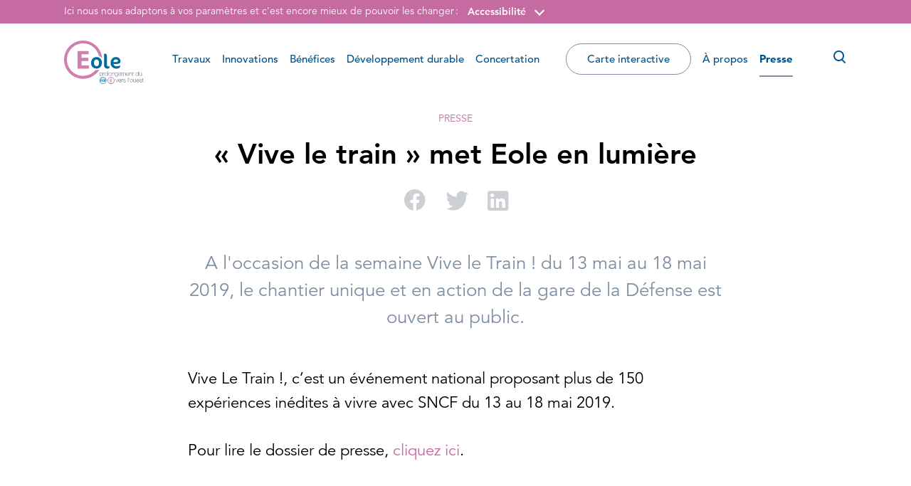

--- FILE ---
content_type: text/html; charset=UTF-8
request_url: https://www.rer-eole.fr/actualite/vive-le-train-met-eole-en-lumiere/
body_size: 13424
content:

<!doctype html>
<html lang="fr-FR">
  <head>
  <meta charset="utf-8">
  <meta http-equiv="x-ua-compatible" content="ie=edge">
  <meta name="viewport" content="width=device-width, initial-scale=1, maximum-scale=1, user-scalable=0">
   <script defer id="Cookiebot" src="https://consent.cookiebot.com/uc.js" data-cbid="2c00e811-3f8f-4a17-9b6d-6dd1707570b8" data-blockingmode="auto" type="text/javascript"></script>   <meta name='robots' content='index, follow, max-image-preview:large, max-snippet:-1, max-video-preview:-1' />

	<!-- This site is optimized with the Yoast SEO plugin v22.7 - https://yoast.com/wordpress/plugins/seo/ -->
	<title>&quot;Vive le train&quot; met Eole en lumière - EOLE - RER E</title>
	<meta name="description" content="Vive Le Train !, c’est un événement national proposant plus de 150 expériences inédites à vivre avec SNCF du 13 au 18 mai 2019. Pour lire le dossier de" />
	<link rel="canonical" href="https://www.rer-eole.fr/actualite/vive-le-train-met-eole-en-lumiere/" />
	<meta property="og:locale" content="fr_FR" />
	<meta property="og:type" content="article" />
	<meta property="og:title" content="&quot;Vive le train&quot; met Eole en lumière - EOLE - RER E" />
	<meta property="og:description" content="Vive Le Train !, c’est un événement national proposant plus de 150 expériences inédites à vivre avec SNCF du 13 au 18 mai 2019. Pour lire le dossier de" />
	<meta property="og:url" content="https://www.rer-eole.fr/actualite/vive-le-train-met-eole-en-lumiere/" />
	<meta property="og:site_name" content="RER-Eole.fr, le site officiel du prolongement du RER E vers l’ouest" />
	<meta property="article:published_time" content="2019-05-13T16:06:22+00:00" />
	<meta property="article:modified_time" content="2021-01-07T17:08:37+00:00" />
	<meta property="og:image" content="https://rer-eole-fr-uploads.s3.eu-west-3.amazonaws.com/app/uploads/2018/10/12180524/vignette_EOLE.jpg" />
	<meta property="og:image:width" content="720" />
	<meta property="og:image:height" content="460" />
	<meta property="og:image:type" content="image/jpeg" />
	<meta name="author" content="Anne" />
	<meta name="twitter:card" content="summary_large_image" />
	<meta name="twitter:label1" content="Written by" />
	<meta name="twitter:data1" content="Anne" />
	<script type="application/ld+json" class="yoast-schema-graph">{"@context":"https://schema.org","@graph":[{"@type":"Article","@id":"https://www.rer-eole.fr/actualite/vive-le-train-met-eole-en-lumiere/#article","isPartOf":{"@id":"https://www.rer-eole.fr/actualite/vive-le-train-met-eole-en-lumiere/"},"author":{"name":"Anne","@id":"https://www.rer-eole.fr/#/schema/person/0b6e519447b4f9667669bd178071a3d9"},"headline":"« Vive le train » met Eole en lumière","datePublished":"2019-05-13T16:06:22+00:00","dateModified":"2021-01-07T17:08:37+00:00","mainEntityOfPage":{"@id":"https://www.rer-eole.fr/actualite/vive-le-train-met-eole-en-lumiere/"},"wordCount":38,"publisher":{"@id":"https://www.rer-eole.fr/#organization"},"articleSection":["Presse"],"inLanguage":"fr-FR"},{"@type":"WebPage","@id":"https://www.rer-eole.fr/actualite/vive-le-train-met-eole-en-lumiere/","url":"https://www.rer-eole.fr/actualite/vive-le-train-met-eole-en-lumiere/","name":"\"Vive le train\" met Eole en lumière - EOLE - RER E","isPartOf":{"@id":"https://www.rer-eole.fr/#website"},"datePublished":"2019-05-13T16:06:22+00:00","dateModified":"2021-01-07T17:08:37+00:00","description":"Vive Le Train !, c’est un événement national proposant plus de 150 expériences inédites à vivre avec SNCF du 13 au 18 mai 2019. Pour lire le dossier de","breadcrumb":{"@id":"https://www.rer-eole.fr/actualite/vive-le-train-met-eole-en-lumiere/#breadcrumb"},"inLanguage":"fr-FR","potentialAction":[{"@type":"ReadAction","target":["https://www.rer-eole.fr/actualite/vive-le-train-met-eole-en-lumiere/"]}]},{"@type":"BreadcrumbList","@id":"https://www.rer-eole.fr/actualite/vive-le-train-met-eole-en-lumiere/#breadcrumb","itemListElement":[{"@type":"ListItem","position":1,"name":"Home","item":"https://www.rer-eole.fr/"},{"@type":"ListItem","position":2,"name":"« Vive le train » met Eole en lumière"}]},{"@type":"WebSite","@id":"https://www.rer-eole.fr/#website","url":"https://www.rer-eole.fr/","name":"RER-Eole.fr, le site officiel du prolongement du RER E vers l’ouest","description":"","publisher":{"@id":"https://www.rer-eole.fr/#organization"},"potentialAction":[{"@type":"SearchAction","target":{"@type":"EntryPoint","urlTemplate":"https://www.rer-eole.fr/?s={search_term_string}"},"query-input":"required name=search_term_string"}],"inLanguage":"fr-FR"},{"@type":"Organization","@id":"https://www.rer-eole.fr/#organization","name":"RER-Eole.fr, le site officiel du prolongement du RER E vers l’ouest","url":"https://www.rer-eole.fr/","logo":{"@type":"ImageObject","inLanguage":"fr-FR","@id":"https://www.rer-eole.fr/#/schema/logo/image/","url":"https://rer-eole-fr-uploads.s3.eu-west-3.amazonaws.com/app/uploads/2025/07/03141803/channels4_profile.jpg","contentUrl":"https://rer-eole-fr-uploads.s3.eu-west-3.amazonaws.com/app/uploads/2025/07/03141803/channels4_profile.jpg","width":900,"height":900,"caption":"RER-Eole.fr, le site officiel du prolongement du RER E vers l’ouest"},"image":{"@id":"https://www.rer-eole.fr/#/schema/logo/image/"},"sameAs":["https://www.youtube.com/channel/UC7wNiupc28_l20UVHGa0Ltg?sub_confirmation=1"]},{"@type":"Person","@id":"https://www.rer-eole.fr/#/schema/person/0b6e519447b4f9667669bd178071a3d9","name":"Anne","image":{"@type":"ImageObject","inLanguage":"fr-FR","@id":"https://www.rer-eole.fr/#/schema/person/image/","url":"https://secure.gravatar.com/avatar/377e824773efde7a1eb6fa257369b473?s=96&d=mm&r=g","contentUrl":"https://secure.gravatar.com/avatar/377e824773efde7a1eb6fa257369b473?s=96&d=mm&r=g","caption":"Anne"}}]}</script>
	<!-- / Yoast SEO plugin. -->


<link rel='stylesheet' id='wp-block-library-css' href='https://www.rer-eole.fr/wp/wp-includes/css/dist/block-library/style.min.css' type='text/css' media='all' />
<style id='global-styles-inline-css' type='text/css'>
body{--wp--preset--color--black: #000000;--wp--preset--color--cyan-bluish-gray: #abb8c3;--wp--preset--color--white: #ffffff;--wp--preset--color--pale-pink: #f78da7;--wp--preset--color--vivid-red: #cf2e2e;--wp--preset--color--luminous-vivid-orange: #ff6900;--wp--preset--color--luminous-vivid-amber: #fcb900;--wp--preset--color--light-green-cyan: #7bdcb5;--wp--preset--color--vivid-green-cyan: #00d084;--wp--preset--color--pale-cyan-blue: #8ed1fc;--wp--preset--color--vivid-cyan-blue: #0693e3;--wp--preset--color--vivid-purple: #9b51e0;--wp--preset--gradient--vivid-cyan-blue-to-vivid-purple: linear-gradient(135deg,rgba(6,147,227,1) 0%,rgb(155,81,224) 100%);--wp--preset--gradient--light-green-cyan-to-vivid-green-cyan: linear-gradient(135deg,rgb(122,220,180) 0%,rgb(0,208,130) 100%);--wp--preset--gradient--luminous-vivid-amber-to-luminous-vivid-orange: linear-gradient(135deg,rgba(252,185,0,1) 0%,rgba(255,105,0,1) 100%);--wp--preset--gradient--luminous-vivid-orange-to-vivid-red: linear-gradient(135deg,rgba(255,105,0,1) 0%,rgb(207,46,46) 100%);--wp--preset--gradient--very-light-gray-to-cyan-bluish-gray: linear-gradient(135deg,rgb(238,238,238) 0%,rgb(169,184,195) 100%);--wp--preset--gradient--cool-to-warm-spectrum: linear-gradient(135deg,rgb(74,234,220) 0%,rgb(151,120,209) 20%,rgb(207,42,186) 40%,rgb(238,44,130) 60%,rgb(251,105,98) 80%,rgb(254,248,76) 100%);--wp--preset--gradient--blush-light-purple: linear-gradient(135deg,rgb(255,206,236) 0%,rgb(152,150,240) 100%);--wp--preset--gradient--blush-bordeaux: linear-gradient(135deg,rgb(254,205,165) 0%,rgb(254,45,45) 50%,rgb(107,0,62) 100%);--wp--preset--gradient--luminous-dusk: linear-gradient(135deg,rgb(255,203,112) 0%,rgb(199,81,192) 50%,rgb(65,88,208) 100%);--wp--preset--gradient--pale-ocean: linear-gradient(135deg,rgb(255,245,203) 0%,rgb(182,227,212) 50%,rgb(51,167,181) 100%);--wp--preset--gradient--electric-grass: linear-gradient(135deg,rgb(202,248,128) 0%,rgb(113,206,126) 100%);--wp--preset--gradient--midnight: linear-gradient(135deg,rgb(2,3,129) 0%,rgb(40,116,252) 100%);--wp--preset--font-size--small: 13px;--wp--preset--font-size--medium: 20px;--wp--preset--font-size--large: 36px;--wp--preset--font-size--x-large: 42px;--wp--preset--spacing--20: 0.44rem;--wp--preset--spacing--30: 0.67rem;--wp--preset--spacing--40: 1rem;--wp--preset--spacing--50: 1.5rem;--wp--preset--spacing--60: 2.25rem;--wp--preset--spacing--70: 3.38rem;--wp--preset--spacing--80: 5.06rem;--wp--preset--shadow--natural: 6px 6px 9px rgba(0, 0, 0, 0.2);--wp--preset--shadow--deep: 12px 12px 50px rgba(0, 0, 0, 0.4);--wp--preset--shadow--sharp: 6px 6px 0px rgba(0, 0, 0, 0.2);--wp--preset--shadow--outlined: 6px 6px 0px -3px rgba(255, 255, 255, 1), 6px 6px rgba(0, 0, 0, 1);--wp--preset--shadow--crisp: 6px 6px 0px rgba(0, 0, 0, 1);}body { margin: 0; }.wp-site-blocks > .alignleft { float: left; margin-right: 2em; }.wp-site-blocks > .alignright { float: right; margin-left: 2em; }.wp-site-blocks > .aligncenter { justify-content: center; margin-left: auto; margin-right: auto; }:where(.is-layout-flex){gap: 0.5em;}:where(.is-layout-grid){gap: 0.5em;}body .is-layout-flow > .alignleft{float: left;margin-inline-start: 0;margin-inline-end: 2em;}body .is-layout-flow > .alignright{float: right;margin-inline-start: 2em;margin-inline-end: 0;}body .is-layout-flow > .aligncenter{margin-left: auto !important;margin-right: auto !important;}body .is-layout-constrained > .alignleft{float: left;margin-inline-start: 0;margin-inline-end: 2em;}body .is-layout-constrained > .alignright{float: right;margin-inline-start: 2em;margin-inline-end: 0;}body .is-layout-constrained > .aligncenter{margin-left: auto !important;margin-right: auto !important;}body .is-layout-constrained > :where(:not(.alignleft):not(.alignright):not(.alignfull)){max-width: var(--wp--style--global--content-size);margin-left: auto !important;margin-right: auto !important;}body .is-layout-constrained > .alignwide{max-width: var(--wp--style--global--wide-size);}body .is-layout-flex{display: flex;}body .is-layout-flex{flex-wrap: wrap;align-items: center;}body .is-layout-flex > *{margin: 0;}body .is-layout-grid{display: grid;}body .is-layout-grid > *{margin: 0;}body{padding-top: 0px;padding-right: 0px;padding-bottom: 0px;padding-left: 0px;}a:where(:not(.wp-element-button)){text-decoration: underline;}.wp-element-button, .wp-block-button__link{background-color: #32373c;border-width: 0;color: #fff;font-family: inherit;font-size: inherit;line-height: inherit;padding: calc(0.667em + 2px) calc(1.333em + 2px);text-decoration: none;}.has-black-color{color: var(--wp--preset--color--black) !important;}.has-cyan-bluish-gray-color{color: var(--wp--preset--color--cyan-bluish-gray) !important;}.has-white-color{color: var(--wp--preset--color--white) !important;}.has-pale-pink-color{color: var(--wp--preset--color--pale-pink) !important;}.has-vivid-red-color{color: var(--wp--preset--color--vivid-red) !important;}.has-luminous-vivid-orange-color{color: var(--wp--preset--color--luminous-vivid-orange) !important;}.has-luminous-vivid-amber-color{color: var(--wp--preset--color--luminous-vivid-amber) !important;}.has-light-green-cyan-color{color: var(--wp--preset--color--light-green-cyan) !important;}.has-vivid-green-cyan-color{color: var(--wp--preset--color--vivid-green-cyan) !important;}.has-pale-cyan-blue-color{color: var(--wp--preset--color--pale-cyan-blue) !important;}.has-vivid-cyan-blue-color{color: var(--wp--preset--color--vivid-cyan-blue) !important;}.has-vivid-purple-color{color: var(--wp--preset--color--vivid-purple) !important;}.has-black-background-color{background-color: var(--wp--preset--color--black) !important;}.has-cyan-bluish-gray-background-color{background-color: var(--wp--preset--color--cyan-bluish-gray) !important;}.has-white-background-color{background-color: var(--wp--preset--color--white) !important;}.has-pale-pink-background-color{background-color: var(--wp--preset--color--pale-pink) !important;}.has-vivid-red-background-color{background-color: var(--wp--preset--color--vivid-red) !important;}.has-luminous-vivid-orange-background-color{background-color: var(--wp--preset--color--luminous-vivid-orange) !important;}.has-luminous-vivid-amber-background-color{background-color: var(--wp--preset--color--luminous-vivid-amber) !important;}.has-light-green-cyan-background-color{background-color: var(--wp--preset--color--light-green-cyan) !important;}.has-vivid-green-cyan-background-color{background-color: var(--wp--preset--color--vivid-green-cyan) !important;}.has-pale-cyan-blue-background-color{background-color: var(--wp--preset--color--pale-cyan-blue) !important;}.has-vivid-cyan-blue-background-color{background-color: var(--wp--preset--color--vivid-cyan-blue) !important;}.has-vivid-purple-background-color{background-color: var(--wp--preset--color--vivid-purple) !important;}.has-black-border-color{border-color: var(--wp--preset--color--black) !important;}.has-cyan-bluish-gray-border-color{border-color: var(--wp--preset--color--cyan-bluish-gray) !important;}.has-white-border-color{border-color: var(--wp--preset--color--white) !important;}.has-pale-pink-border-color{border-color: var(--wp--preset--color--pale-pink) !important;}.has-vivid-red-border-color{border-color: var(--wp--preset--color--vivid-red) !important;}.has-luminous-vivid-orange-border-color{border-color: var(--wp--preset--color--luminous-vivid-orange) !important;}.has-luminous-vivid-amber-border-color{border-color: var(--wp--preset--color--luminous-vivid-amber) !important;}.has-light-green-cyan-border-color{border-color: var(--wp--preset--color--light-green-cyan) !important;}.has-vivid-green-cyan-border-color{border-color: var(--wp--preset--color--vivid-green-cyan) !important;}.has-pale-cyan-blue-border-color{border-color: var(--wp--preset--color--pale-cyan-blue) !important;}.has-vivid-cyan-blue-border-color{border-color: var(--wp--preset--color--vivid-cyan-blue) !important;}.has-vivid-purple-border-color{border-color: var(--wp--preset--color--vivid-purple) !important;}.has-vivid-cyan-blue-to-vivid-purple-gradient-background{background: var(--wp--preset--gradient--vivid-cyan-blue-to-vivid-purple) !important;}.has-light-green-cyan-to-vivid-green-cyan-gradient-background{background: var(--wp--preset--gradient--light-green-cyan-to-vivid-green-cyan) !important;}.has-luminous-vivid-amber-to-luminous-vivid-orange-gradient-background{background: var(--wp--preset--gradient--luminous-vivid-amber-to-luminous-vivid-orange) !important;}.has-luminous-vivid-orange-to-vivid-red-gradient-background{background: var(--wp--preset--gradient--luminous-vivid-orange-to-vivid-red) !important;}.has-very-light-gray-to-cyan-bluish-gray-gradient-background{background: var(--wp--preset--gradient--very-light-gray-to-cyan-bluish-gray) !important;}.has-cool-to-warm-spectrum-gradient-background{background: var(--wp--preset--gradient--cool-to-warm-spectrum) !important;}.has-blush-light-purple-gradient-background{background: var(--wp--preset--gradient--blush-light-purple) !important;}.has-blush-bordeaux-gradient-background{background: var(--wp--preset--gradient--blush-bordeaux) !important;}.has-luminous-dusk-gradient-background{background: var(--wp--preset--gradient--luminous-dusk) !important;}.has-pale-ocean-gradient-background{background: var(--wp--preset--gradient--pale-ocean) !important;}.has-electric-grass-gradient-background{background: var(--wp--preset--gradient--electric-grass) !important;}.has-midnight-gradient-background{background: var(--wp--preset--gradient--midnight) !important;}.has-small-font-size{font-size: var(--wp--preset--font-size--small) !important;}.has-medium-font-size{font-size: var(--wp--preset--font-size--medium) !important;}.has-large-font-size{font-size: var(--wp--preset--font-size--large) !important;}.has-x-large-font-size{font-size: var(--wp--preset--font-size--x-large) !important;}
.wp-block-navigation a:where(:not(.wp-element-button)){color: inherit;}
:where(.wp-block-post-template.is-layout-flex){gap: 1.25em;}:where(.wp-block-post-template.is-layout-grid){gap: 1.25em;}
:where(.wp-block-columns.is-layout-flex){gap: 2em;}:where(.wp-block-columns.is-layout-grid){gap: 2em;}
.wp-block-pullquote{font-size: 1.5em;line-height: 1.6;}
</style>
<link rel='stylesheet' id='sage/main.css-css' href='https://www.rer-eole.fr/app/themes/eole/dist/styles/main_fdd87f43.css' type='text/css' media='all' />
<script type="text/javascript" src="https://www.rer-eole.fr/wp/wp-includes/js/jquery/jquery.min.js" id="jquery-core-js"></script>
<script type="text/javascript" src="https://www.rer-eole.fr/wp/wp-includes/js/jquery/jquery-migrate.min.js" id="jquery-migrate-js"></script>
<link rel="https://api.w.org/" href="https://www.rer-eole.fr/wp-json/" /><link rel="alternate" type="application/json" href="https://www.rer-eole.fr/wp-json/wp/v2/posts/12859" /><link rel="alternate" type="application/json+oembed" href="https://www.rer-eole.fr/wp-json/oembed/1.0/embed?url=https%3A%2F%2Fwww.rer-eole.fr%2Factualite%2Fvive-le-train-met-eole-en-lumiere%2F" />
<link rel="alternate" type="text/xml+oembed" href="https://www.rer-eole.fr/wp-json/oembed/1.0/embed?url=https%3A%2F%2Fwww.rer-eole.fr%2Factualite%2Fvive-le-train-met-eole-en-lumiere%2F&#038;format=xml" />
<link rel="apple-touch-icon" sizes="57x57" href="https://www.rer-eole.fr/app/themes/eole/dist/images/favicon/apple-touch-icon-57x57_ba3c1dea.png">
<link rel="apple-touch-icon" sizes="60x60" href="https://www.rer-eole.fr/app/themes/eole/dist/images/favicon/apple-touch-icon-60x60_8291458e.png">
<link rel="apple-touch-icon" sizes="72x72" href="https://www.rer-eole.fr/app/themes/eole/dist/images/favicon/apple-touch-icon-72x72_6f0e55b0.png">
<link rel="apple-touch-icon" sizes="76x76" href="https://www.rer-eole.fr/app/themes/eole/dist/images/favicon/apple-touch-icon-76x76_02386344.png">
<link rel="apple-touch-icon" sizes="114x114" href="https://www.rer-eole.fr/app/themes/eole/dist/images/favicon/apple-touch-icon-114x114_2070f3da.png">
<link rel="apple-touch-icon" sizes="120x120" href="https://www.rer-eole.fr/app/themes/eole/dist/images/favicon/apple-touch-icon-120x120_75feb9b6.png">
<link rel="apple-touch-icon" sizes="144x144" href="https://www.rer-eole.fr/app/themes/eole/dist/images/favicon/apple-touch-icon-144x144_f5c5579c.png">
<link rel="apple-touch-icon" sizes="152x152" href="https://www.rer-eole.fr/app/themes/eole/dist/images/favicon/apple-touch-icon-152x152_d214ea6b.png">
<link rel="apple-touch-icon" sizes="180x180" href="https://www.rer-eole.fr/app/themes/eole/dist/images/favicon/apple-touch-icon-180x180_7edc039d.png">
<link rel="icon" type="image/png" href="https://www.rer-eole.fr/app/themes/eole/dist/images/favicon/favicon-32x32_b575f8d9.png" sizes="32x32">
<link rel="icon" type="image/png" href="https://www.rer-eole.fr/app/themes/eole/dist/images/favicon/favicon-194x194_5b5b30ac.png" sizes="194x194">
<link rel="icon" type="image/png" href="https://www.rer-eole.fr/app/themes/eole/dist/images/favicon/favicon-96x96_3c564793.png" sizes="96x96">
<link rel="icon" type="image/png" href="https://www.rer-eole.fr/app/themes/eole/dist/images/favicon/android-chrome-192x192_edd9a604.png" sizes="192x192">
<link rel="icon" type="image/png" href="https://www.rer-eole.fr/app/themes/eole/dist/images/favicon/android-chrome-256x256_efc9755b.png" sizes="256x256">
<link rel="icon" type="image/png" href="https://www.rer-eole.fr/app/themes/eole/dist/images/favicon/favicon-16x16_1196a8af.png" sizes="16x16">
<link rel="mask-icon" href="https://www.rer-eole.fr/app/themes/eole/dist/images/favicon/safari-pinned-tab_820cc8b9.svg" color="#5bbad5">
<link rel="shortcut icon" href="https://www.rer-eole.fr/app/themes/eole/dist/images/favicon/favicon.ico">
<meta name="apple-mobile-web-app-title" content="Eole">
<meta name="application-name" content="Eole">
<meta name="msapplication-TileColor" content="#603cba">
<meta name="msapplication-TileImage" content="https://www.rer-eole.fr/app/themes/eole/dist/images/favicon/mstile-144x144_f5c5579c.png">
<meta name="msapplication-config" content="https://www.rer-eole.fr/app/themes/eole/dist/images/favicon/browserconfig_a493ba0a.xml">
<meta name="theme-color" content="#ecf0f1">
		<style type="text/css" id="wp-custom-css">
			#video-modal {
	background-color:rgb(191 66 145 / 58%) !important
}
button:focus {
	outline: unset !important;
}		</style>
		  <!-- Matomo -->
  <script>
    var _paq = window._paq = window._paq || [];
    /* tracker methods like "setCustomDimension" should be called before "trackPageView" */
    _paq.push(['trackPageView']);
    _paq.push(['enableLinkTracking']);
    (function() {
      var u="https://rereole.matomo.cloud/";
      _paq.push(['setTrackerUrl', u+'matomo.php']);
      _paq.push(['setSiteId', '1']);
      var d=document, g=d.createElement('script'), s=d.getElementsByTagName('script')[0];
      g.async=true; g.src='https://cdn.matomo.cloud/rereole.matomo.cloud/matomo.js'; s.parentNode.insertBefore(g,s);
    })();
  </script>
  <!-- End Matomo Code -->
</head>
  <body class="post-template-default single single-post postid-12859 single-format-standard vive-le-train-met-eole-en-lumiere section-purple app-data index-data singular-data single-data single-post-data single-post-vive-le-train-met-eole-en-lumiere-data popin_open popincontent_open popincontent_">
        <div id="skipNav" class="skipnav">
  <a id="skipNavMainContent" href="#mainContent">Accéder directement au contenu de la page</a>
  <a id="skipNavMenu" href="#primaryNavigation">Accéder à la navigation principale</a>
  <a id="skipNavSearch" href="#searchInput">Accéder à la recherche</a>
</div>
<div class="header-a11ybar d-none d-xl-block">
  <div class="container">
    <p>Ici nous nous adaptons à vos paramètres et c'est encore mieux de pouvoir les changer&#8239;:</p>
    <div class="a11y-block">
      <button class="btn btn-toggle-a11y-popin" type="button" aria-haspopup="true" aria-controls="header-a11y-popin" aria-expanded="false">Accessibilité</button>
      <div id="header-a11y-popin" class="a11y-popin" role="menu">
        <button type="button" class="btn btn-close-popin">
          <span class="sr-only">Fermer</span>
          <i class="eole-icon-close" aria-hidden="true"></i>
        </button>
        <div class="a11y-popin-content">
          <p id="a11y-popin-contrasts-title" class="a11y-popin-title">Contrastes</p>
          <div class="a11y-contrasts-btn-group btn-group" role="group" aria-describedby="a11y-popin-contrasts-title">
            <button type="button" class="btn active" aria-pressed="true">Défaut</button>
            <button type="button" class="btn" data-constrast-mode="high">Renforcés</button>
          </div>
        </div>
      </div>
    </div>
      </div>
</div>
    <div class="wrapper">
      <header class="site-header" role="banner">

  <div class="container">

    
    <a class="header-logo" href="https://www.rer-eole.fr/">
              <svg xmlns="http://www.w3.org/2000/svg" viewBox="0 0 516.71 284.4" role="img" aria-label="RER-Eole.fr, le site officiel du prolongement du RER E vers l’ouest. Retour à la page d'accueil">
  <defs>
    <style>
      .cls-1{fill:#d07fae;}
      .cls-2{fill:#596176;}
      .cls-3{fill:#006ab2;}
      .cls-4{fill:#006b9e;}
    </style>
  </defs>
  <title>RER-Eole.fr, le site officiel du prolongement du RER E vers l’ouest. Retour à la page d'accueil</title>
  <g data-name="Calque 2">
    <g data-name="Calque 1">
      <path class="cls-1" d="M228.59,189.56a46.41,46.41,0,0,1-19.33,3.82,50.55,50.55,0,0,1-5.58-.33,103.9,103.9,0,0,1-80.23,38C65.61,231,18.73,183.46,18.73,124.81S65.61,18.59,123.45,18.59c49.67,0,91.23,35.09,102,82.14a34.88,34.88,0,0,1,4.09,1.64A40,40,0,0,1,243,112.5a44.21,44.21,0,0,1,3.83,5.29C243,52.09,189.24,0,123.51,0,55.29,0,0,56.09,0,125.27S55.29,250.54,123.51,250.54c45.31,0,84.9-24.76,106.39-61.65-.45.21-.86.46-1.31.67"/>
      <polygon class="cls-1" points="161.6 184.47 161.6 163.72 113.34 163.72 113.34 133.46 157.55 133.46 157.55 113.57 113.34 113.57 113.34 89.94 159.09 89.94 159.09 69.14 87.71 69.14 87.71 184.47 161.6 184.47"/>
      <path class="cls-2" d="M239.6,209.37a7.91,7.91,0,0,0-7.37,4.49v-3.57h-.38v-.43h-1.57V238h1.57v-.45h.38V226.92c1.36,2.87,4.12,4.15,7.37,4.15,6.44,0,9.48-4.51,9.48-10.81C249.08,214.42,246.08,209.37,239.6,209.37Zm7.54,11c0,5-2.3,9.18-7.54,9.18-5.66,0-7.34-4.41-7.34-9.18s2-9.26,7.34-9.26S247.14,215.8,247.14,220.37Z"/>
      <path class="cls-2" d="M261.85,211.28v-1.55c-3.76-.16-7.18,1.79-8.27,4.31v-3.75h-.31v-.44h-1.61v21h1.61v-.45h.31v-11c.16-3,.78-4.26,2.27-5.78a6.75,6.75,0,0,1,5.55-2v-.41C261.55,211.26,261.7,211.26,261.85,211.28Z"/>
      <path class="cls-2" d="M271.24,209.37c-6.19,0-9.66,5-9.66,11s3.47,11,9.66,11,9.67-5,9.67-11S277.43,209.37,271.24,209.37Zm7.74,11c0,4.8-2.7,9.23-7.74,9.23s-7.73-4.43-7.73-9.23,2.69-9.22,7.73-9.22S279,215.52,279,220.33Z"/>
      <rect class="cls-2" x="283.83" y="202.04" width="2.39" height="28.78"/>
      <path class="cls-2" d="M298.77,209.37c-6.19,0-9.67,5-9.67,11s3.48,11,9.67,11,9.67-5,9.67-11S305,209.37,298.77,209.37Zm7.73,11c0,4.8-2.69,9.23-7.73,9.23s-7.74-4.43-7.74-9.23,2.7-9.22,7.74-9.22S306.5,215.52,306.5,220.33Z"/>
      <path class="cls-2" d="M320.26,209.37a8,8,0,0,0-7.32,4.36v-3.44h-.36v-.42H311v20.95h1.56v-.45h.36V219.51c0-4.92,2.74-8.39,7.23-8.39,5.47,0,5.71,4.48,5.71,6.55v12.7h.36v.45h1.57v-13C327.81,215.29,327.72,209.37,320.26,209.37Z"/>
      <path class="cls-2" d="M348.78,229.49V209.86h-1.55v.43h-.37v3.29a8,8,0,0,0-7.36-4.21c-5.95,0-9.11,4.72-9.11,10.2,0,5.77,2.91,10.24,9.11,10.24a7.9,7.9,0,0,0,7.36-4.21v4.06c0,1.34-.12,7.08-7.16,7.08-3.28,0-6.09-1.41-6.4-5h-1.48a2,2,0,0,0,0,.25h-.42c.24,4.79,3.73,6.45,8.25,6.45C348.78,238.76,348.78,231.1,348.78,229.49Zm-2-9.78c0,4.53-2.42,8.63-7.3,8.63s-7.19-3.91-7.19-8.63c0-4.26,2.34-8.59,7.19-8.59S346.81,215.22,346.81,219.71Z"/>
      <path class="cls-2" d="M360.68,231.29c5,0,8.29-2.68,9.11-7.58h-.47l0-.14h-1.49a6.93,6.93,0,0,1-7.18,6c-5,0-7.46-4.29-7.38-9H370c.28-6-2.66-11.15-9.27-11.15-6.36,0-9.4,5.58-9.31,11.32C351.28,226.48,354.52,231.29,360.68,231.29Zm-7.38-12.1c.33-4,2.94-8.07,7.38-8.07s7.24,3.87,7.34,8.07Z"/>
      <path class="cls-2" d="M393.6,209.37a6.58,6.58,0,0,0-6.58,4.45h-.08c-.44-2.16-2.3-4.45-6.26-4.45a6.83,6.83,0,0,0-6.19,3.88v-3h-.39v-.42h-1.54v20.95h1.54v-.45h.39V218.5c0-5.16,3.53-7.38,6.38-7.38,1.19,0,4.21.4,4.66,4.44a8.84,8.84,0,0,1,0,.91v14.35h1.54V218.43a11.92,11.92,0,0,1,.24-2.41,5.91,5.91,0,0,1,6-4.9c1.18,0,4.81.38,4.81,5.51v13.74h.4v.45h1.53V216.51C400.1,211.57,397.36,209.37,393.6,209.37Z"/>
      <path class="cls-2" d="M420.67,223.71l0-.14h-1.48a6.93,6.93,0,0,1-7.19,6c-5,0-7.46-4.29-7.38-9h16.66c.29-6-2.66-11.15-9.28-11.15-6.36,0-9.4,5.58-9.31,11.32-.09,5.78,3.15,10.59,9.31,10.59,5,0,8.3-2.68,9.11-7.58Zm-16-4.52c.34-4,3-8.07,7.38-8.07,4.6,0,7.25,3.87,7.34,8.07Z"/>
      <path class="cls-2" d="M433,211.12c5.47,0,5.71,4.48,5.71,6.55v12.7h.36v.45h1.57v-13c0-2.57-.08-8.49-7.55-8.49a8,8,0,0,0-7.31,4.34v-3.42h-.36v-.42h-1.57v20.95h1.57v-.45h.36V219.51C425.82,214.59,428.55,211.12,433,211.12Z"/>
      <path class="cls-2" d="M452.39,230.82v-1.33H452v-.41c-2.41.07-3.87-.16-4.24-2.27a8.36,8.36,0,0,1-.06-.92V211.58H452v-.19h.45v-1.33h-4.78V203.6H446v6.46h-4v1.33h.45v.19H446v14.31C445.86,230.58,449.06,231,452.39,230.82Z"/>
      <path class="cls-2" d="M481.08,226.87v3.5h.38v.44H483V202h-1.55v.45h-.38v11.57a8.09,8.09,0,0,0-7.5-4.45c-6.36,0-9.39,4.76-9.39,10.89,0,5.73,2.75,10.8,9.1,10.8A8.38,8.38,0,0,0,481.08,226.87Zm-14.95-6.5c0-4.84,2.14-9.26,7.45-9.26s7.46,4.57,7.46,9.26-2.34,9.19-7.42,9.19S466.13,225.1,466.13,220.37Z"/>
      <path class="cls-2" d="M501.7,227v3.41h.37v.43h1.57v-21h-1.57v.44h-.37v10.86c0,4.93-2.73,8.41-7.22,8.41-5.47,0-5.7-4.5-5.7-6.57v-12.7h-.37v-.44h-1.57v13c0,2.57.09,8.48,7.55,8.48A8,8,0,0,0,501.7,227Z"/>
      <polygon class="cls-2" points="349.88 252.68 349.53 252.68 342.73 271.05 342.66 271.05 335.39 252.68 335.04 252.68 334.85 252.23 333.01 252.23 341.7 273.21 343.68 273.21 351.81 252.23 350.05 252.23 349.88 252.68"/>
      <path class="cls-2" d="M361.24,251.76c-6.36,0-9.4,5.59-9.31,11.33-.09,5.78,3.16,10.59,9.31,10.59,5,0,8.29-2.68,9.11-7.58h-.47l0-.14h-1.48a6.93,6.93,0,0,1-7.19,6c-5,0-7.46-4.29-7.38-9h16.66C370.8,256.94,367.85,251.76,361.24,251.76Zm0,1.74c4.6,0,7.25,3.88,7.34,8.08H353.86C354.2,257.61,356.81,253.5,361.24,253.5Z"/>
      <path class="cls-2" d="M383.29,253.67v-1.55c-3.75-.16-7.16,1.79-8.25,4.31v-3.75h-.31v-.44H373.1v21h1.63v-.45H375v-11c.15-3,.78-4.26,2.26-5.78a6.74,6.74,0,0,1,5.54-2v-.41C383,253.65,383.15,253.65,383.29,253.67Z"/>
      <path class="cls-2" d="M392.53,261.75a25,25,0,0,1-4.6-1.24,3.29,3.29,0,0,1-2.12-3.14c0-2.85,3.05-3.87,5.78-3.87,3.36,0,5.9,1.48,5.94,5.12H399v-.18h.42c0-4.76-3.34-6.68-7.84-6.68-3.6,0-7.68,1.23-7.68,5.38s3.64,5.22,7.31,5.95c1.12.22,2.24.43,3.25.71,2.07.61,3.64,1.59,3.64,3.88,0,3.48-3.74,4.26-6.36,4.26-3.64,0-6.41-2.15-6.64-5.86h-1.48c0,.05,0,.09,0,.14h-.47c.12,4.9,3.75,7.46,8.58,7.46,3.72,0,8.3-1.27,8.3-5.79S396.75,262.52,392.53,261.75Z"/>
      <rect class="cls-2" x="413.96" y="244.42" width="2.38" height="28.78"/>
      <path class="cls-2" d="M421.05,249h1.09c0,1.07-.22,3.07-1.33,3.58v.25a2,2,0,0,1-.45.26v1.44c2.59-.79,3.4-3.21,3.4-5.53v-4.53h-2.71Z"/>
      <path class="cls-2" d="M436.86,251.76c-6.19,0-9.67,5-9.67,11s3.48,11,9.67,11,9.67-5,9.67-11S443,251.76,436.86,251.76Zm7.73,11c0,4.8-2.69,9.22-7.73,9.22s-7.74-4.42-7.74-9.22,2.7-9.22,7.74-9.22S444.59,257.91,444.59,262.72Z"/>
      <path class="cls-2" d="M464.33,252.68H464v10.86c0,4.92-2.73,8.4-7.22,8.4-5.47,0-5.7-4.49-5.7-6.56v-12.7h-.37v-.45H449.1v13c0,2.57.09,8.48,7.55,8.48a8,8,0,0,0,7.31-4.33v3.41h.37v.43h1.57v-21h-1.57Z"/>
      <path class="cls-2" d="M477.79,251.76c-6.36,0-9.4,5.59-9.32,11.33-.08,5.78,3.16,10.59,9.32,10.59,5,0,8.3-2.68,9.11-7.58h-.46c0-.05,0-.09,0-.14H485a6.93,6.93,0,0,1-7.19,6c-5,0-7.46-4.29-7.37-9h16.64C487.36,256.94,484.4,251.76,477.79,251.76Zm0,1.74c4.59,0,7.25,3.88,7.34,8.08H470.42C470.75,257.61,473.35,253.5,477.79,253.5Z"/>
      <path class="cls-2" d="M498.22,261.75a24.91,24.91,0,0,1-4.61-1.24,3.28,3.28,0,0,1-2.11-3.14c0-2.85,3-3.87,5.77-3.87,3.36,0,5.91,1.48,6,5.12h1.48c0-.06,0-.12,0-.18h.43c0-4.76-3.35-6.68-7.85-6.68-3.59,0-7.68,1.23-7.68,5.38s3.63,5.22,7.31,5.95c1.12.22,2.24.43,3.26.71,2.07.61,3.64,1.59,3.64,3.88,0,3.48-3.75,4.26-6.37,4.26-3.63,0-6.41-2.15-6.64-5.86h-1.48a.66.66,0,0,1,0,.14h-.47c.12,4.9,3.76,7.46,8.59,7.46,3.72,0,8.29-1.27,8.29-5.79S502.43,262.52,498.22,261.75Z"/>
      <path class="cls-2" d="M511.92,254h4.34v-.19h.45v-1.33h-4.79V246H510.3v6.47h-4.06v1.33h.45V254h3.61v14.31c-.17,4.69,3,5.13,6.37,4.93v-1.34h-.45v-.41c-2.42.07-3.88-.16-4.25-2.28a8.46,8.46,0,0,1-.05-.91Z"/>
      <path class="cls-1" d="M304.49,239.76a22.32,22.32,0,1,0,22.33,22.31,22.31,22.31,0,0,0-22.33-22.31m0,41.25a18.94,18.94,0,1,1,18.94-18.94A18.94,18.94,0,0,1,304.49,281"/>
      <path class="cls-1" d="M304.49,239.76a22.32,22.32,0,1,0,22.33,22.31,22.31,22.31,0,0,0-22.33-22.31m0,41.25a18.94,18.94,0,1,1,18.94-18.94A18.94,18.94,0,0,1,304.49,281"/>
      <polygon class="cls-1" points="310.97 272.98 310.97 269.27 302.33 269.27 302.33 263.85 310.25 263.85 310.25 260.31 302.33 260.31 302.33 256.06 310.51 256.06 310.51 252.36 297.75 252.36 297.75 272.98 310.97 272.98"/>
      <path class="cls-3" d="M274.81,262.18a22.28,22.28,0,1,0-44.55,0,22.28,22.28,0,0,0,44.55,0m-3.08,0a19.21,19.21,0,0,1-38.42,0,19.21,19.21,0,1,1,38.42,0m-3.22-3.58a4.18,4.18,0,0,0-4.4-4.39h-4.18a1.2,1.2,0,0,0-1.21,1.28v13.1c0,.8.76,1.18,1.48,1.18s1.52-.38,1.52-1.18v-5.07H263l2.5,5.64a1.13,1.13,0,0,0,1.07.61c.88,0,2.17-.83,1.66-1.84l-2.39-5a4.5,4.5,0,0,0,2.67-4.31m-11.3,9.72a1.32,1.32,0,0,0-1.22-1.4h-4.24v-3.84h3.49a1.23,1.23,0,0,0,1.24-1.28,1.21,1.21,0,0,0-1.24-1.28h-3.49V257h3.91a1.35,1.35,0,0,0,1.21-1.42,1.29,1.29,0,0,0-1.21-1.37H250a1.21,1.21,0,0,0-1.25,1.28v13.06c0,.78.8,1.17,1.52,1.17H256a1.34,1.34,0,0,0,1.22-1.4M247,258.6a4.18,4.18,0,0,0-4.4-4.39h-4.18a1.19,1.19,0,0,0-1.21,1.28v13.1c0,.8.77,1.18,1.48,1.18s1.52-.38,1.52-1.18v-5.07h1.27l2.52,5.64a1.07,1.07,0,0,0,1,.61c.88,0,2.17-.83,1.69-1.84l-2.4-5A4.53,4.53,0,0,0,247,258.6m18.42.35c0,1.9-1.72,2.34-2.79,2.34h-.87v-4.51h1.06c1.38,0,2.6.59,2.6,2.17m-21.53,0c0,1.9-1.73,2.34-2.79,2.34h-.89v-4.51h1.06c1.39,0,2.62.59,2.62,2.17"/>
      <path class="cls-4" d="M175.15,147.33a49.81,49.81,0,0,1,2.3-15.35,35.83,35.83,0,0,1,6.87-12.46,32.51,32.51,0,0,1,11.31-8.41A36.65,36.65,0,0,1,211.12,108a33.62,33.62,0,0,1,14.59,3,32,32,0,0,1,10.74,8.12,36,36,0,0,1,6.68,11.7,42.09,42.09,0,0,1,2.3,13.9,48.37,48.37,0,0,1-2.37,15.36,37,37,0,0,1-6.86,12.43A32,32,0,0,1,225,180.9a37.06,37.06,0,0,1-15.48,3,32.56,32.56,0,0,1-25.35-11.14,35.38,35.38,0,0,1-6.67-11.64,41.87,41.87,0,0,1-2.3-13.84m51.54,0q0-10.9-4.17-17.06t-13.05-6.15q-7.83,0-11.7,5.79t-3.88,14.85q0,10.86,4.11,16.94t13.12,6.08c5.29,0,9.22-1.93,11.76-5.79s3.81-8.74,3.81-14.66"/>
      <path class="cls-4" d="M294.89,173c0,3.94-1,6.75-3,8.41s-5,2.5-9.07,2.5c-7.55,0-13.27-1.93-17.2-5.78s-5.88-9.47-5.88-16.84v-75h5.12q6.92,0,9.93,3.51a12.8,12.8,0,0,1,3,8.65v61.14c0,3.68,1,6.2,2.88,7.53s5.05,2,9.34,2h4.87Z"/>
      <path class="cls-4" d="M366.17,136.16q0,9.92-8.08,13.77t-26,3.84H320.28a15.92,15.92,0,0,0,6.63,10.89,22.79,22.79,0,0,0,13.68,4,52.25,52.25,0,0,0,11.77-1.41,22.65,22.65,0,0,0,10.46-5.43h.65v5.66a15.93,15.93,0,0,1-1.28,6.44,12.57,12.57,0,0,1-4.37,5.19,23.51,23.51,0,0,1-8.15,3.52A51.69,51.69,0,0,1,337.24,184,35.86,35.86,0,0,1,312.58,174a36.71,36.71,0,0,1-8-11.5,36.33,36.33,0,0,1-3-15.06,48.43,48.43,0,0,1,2.63-16.4,36.34,36.34,0,0,1,7.33-12.46,31.66,31.66,0,0,1,11.24-7.86A36.94,36.94,0,0,1,337.11,108,30.84,30.84,0,0,1,348,110a28.62,28.62,0,0,1,9.27,5.55,26.88,26.88,0,0,1,6.47,8.88,27.57,27.57,0,0,1,2.44,11.77m-17-2.18q0-5.52-3.72-8.21t-10-2.7a14.12,14.12,0,0,0-6,1.28,16.26,16.26,0,0,0-4.8,3.36,14.29,14.29,0,0,0-3.15,4.89,17.8,17.8,0,0,0-1.25,5.92l-.13,2.43h8c4.34,0,7.85-.13,10.55-.39a27.64,27.64,0,0,0,6.37-1.22,6.09,6.09,0,0,0,3.23-2.17,5.66,5.66,0,0,0,.89-3.19"/>
    </g>
  </g>
</svg>
            </a>

    
          <nav id="primaryNavigation" class="navigation-primary d-none d-lg-block" role="navigation" aria-label="Navigation principale">
        <ul class="nav-list">
          <li id="menu-item-34" class="menu-item menu-item-type-taxonomy menu-item-object-category menu-item-34 section-orange"><a title="Travaux" href="https://www.rer-eole.fr/categorie/travaux/" data-event_cat="Header" data-event_action="Link clicked" data-event_label="https://www.rer-eole.fr/categorie/travaux/" data-event_value="https://www.rer-eole.fr/actualite/vive-le-train-met-eole-en-lumiere/">Travaux</a></li>
<li id="menu-item-35" class="menu-item menu-item-type-taxonomy menu-item-object-category menu-item-35 section-blue"><a title="Innovations" href="https://www.rer-eole.fr/categorie/innovations/" data-event_cat="Header" data-event_action="Link clicked" data-event_label="https://www.rer-eole.fr/categorie/innovations/" data-event_value="https://www.rer-eole.fr/actualite/vive-le-train-met-eole-en-lumiere/">Innovations</a></li>
<li id="menu-item-36" class="menu-item menu-item-type-taxonomy menu-item-object-category menu-item-36 section-purple"><a title="Bénéfices" href="https://www.rer-eole.fr/categorie/benefices/" data-event_cat="Header" data-event_action="Link clicked" data-event_label="https://www.rer-eole.fr/categorie/benefices/" data-event_value="https://www.rer-eole.fr/actualite/vive-le-train-met-eole-en-lumiere/">Bénéfices</a></li>
<li id="menu-item-37" class="menu-item menu-item-type-taxonomy menu-item-object-category menu-item-37 section-green"><a title="Développement durable" href="https://www.rer-eole.fr/categorie/developpement-durable/" data-event_cat="Header" data-event_action="Link clicked" data-event_label="https://www.rer-eole.fr/categorie/developpement-durable/" data-event_value="https://www.rer-eole.fr/actualite/vive-le-train-met-eole-en-lumiere/">Développement durable</a></li>
<li id="menu-item-38" class="menu-item menu-item-type-taxonomy menu-item-object-category menu-item-38 section-primary"><a title="Concertation" href="https://www.rer-eole.fr/categorie/concertation/" data-event_cat="Header" data-event_action="Link clicked" data-event_label="https://www.rer-eole.fr/categorie/concertation/" data-event_value="https://www.rer-eole.fr/actualite/vive-le-train-met-eole-en-lumiere/">Concertation</a></li>
        </ul>
      </nav>
    
    
          <nav class="navigation-secondary d-none d-xl-block" role="navigation" aria-label="Navigation secondaire">
        <ul class="nav-list">
          <li id="menu-item-5991" class="menu-item menu-item-type-post_type menu-item-object-page menu-item-5991 link-outline"><a href="https://www.rer-eole.fr/carte-interactive/" data-event_cat="Header" data-event_action="Link clicked" data-event_label="https://www.rer-eole.fr/carte-interactive/" data-event_value="https://www.rer-eole.fr/actualite/vive-le-train-met-eole-en-lumiere/">Carte interactive</a></li>
<li id="menu-item-2520" class="menu-item menu-item-type-post_type menu-item-object-page menu-item-2520"><a href="https://www.rer-eole.fr/a-propos/" data-event_cat="Header" data-event_action="Link clicked" data-event_label="https://www.rer-eole.fr/a-propos/" data-event_value="https://www.rer-eole.fr/actualite/vive-le-train-met-eole-en-lumiere/">À propos</a></li>
<li id="menu-item-40" class="menu-item menu-item-type-taxonomy menu-item-object-category current-post-ancestor current-menu-parent current-post-parent menu-item-40 active"><a href="https://www.rer-eole.fr/categorie/presse/" data-event_cat="Header" data-event_action="Link clicked" data-event_label="https://www.rer-eole.fr/categorie/presse/" data-event_value="https://www.rer-eole.fr/actualite/vive-le-train-met-eole-en-lumiere/">Presse</a></li>
          <li class="nav-item d-none d-xl-block">
            <button
              class="btn btn-open-header-panel"
              type="button"
              aria-haspopup="true"
              aria-controls="headerPanel"
              aria-expanded="false">
              <i aria-hidden="true" class="eole-icon-search"></i>
              <i aria-hidden="true" class="eole-icon-close"></i>
              <span class="sr-only" data-text-on="Ouvrir le formulaire de recherche" data-text-off="Fermer le formulaire de recherche">Ouvrir le formulaire de recherche</span>
            </button>
          </li>
        </ul>
      </nav>
    
    
    <button class="btn-open-header-panel btn-hamburger hamburger hamburger--spin d-block d-xl-none" type="button"
      aria-haspopup="true" aria-controls="headerPanel" aria-expanded="false">
      <span class="hamburger-box" aria-hidden="true">
        <span class="hamburger-inner"></span>
      </span>
      <span class="sr-only" data-text-on="Ouvrir le menu" data-text-off="Fermer le menu">Ouvrir le menu</span>
    </button>

  </div>

  <div id="headerPanel" class="header-panel" role="menu">
    <div class="container">

      
      <form class="panel-search-form form-inline" role="search" action="https://www.rer-eole.fr/">
        <label class="sr-only" for="searchInput">Rechercher sur le site</label>
        <input id="searchInput" class="form-control" type="search" name="s" placeholder="Rechercher">
        <button class="btn btn-submit" type="submit">
          <i aria-hidden="true" class="eole-icon eole-icon-search"></i>
          <span class="sr-only">Rechercher</span>
        </button>
      </form>

      <div class="row d-flex d-xl-none">
        <div class="col-md">

          
                      <nav id="panelPrimaryNavigation" class="panel-navigation-primary d-block d-lg-none" role="navigation" aria-label="Navigation principale">
              <ul class="nav-list">
                <li class="menu-item menu-item-type-taxonomy menu-item-object-category menu-item-34 section-orange"><a title="Travaux" href="https://www.rer-eole.fr/categorie/travaux/" data-event_cat="Header" data-event_action="Link clicked" data-event_label="https://www.rer-eole.fr/categorie/travaux/" data-event_value="https://www.rer-eole.fr/actualite/vive-le-train-met-eole-en-lumiere/">Travaux</a></li>
<li class="menu-item menu-item-type-taxonomy menu-item-object-category menu-item-35 section-blue"><a title="Innovations" href="https://www.rer-eole.fr/categorie/innovations/" data-event_cat="Header" data-event_action="Link clicked" data-event_label="https://www.rer-eole.fr/categorie/innovations/" data-event_value="https://www.rer-eole.fr/actualite/vive-le-train-met-eole-en-lumiere/">Innovations</a></li>
<li class="menu-item menu-item-type-taxonomy menu-item-object-category menu-item-36 section-purple"><a title="Bénéfices" href="https://www.rer-eole.fr/categorie/benefices/" data-event_cat="Header" data-event_action="Link clicked" data-event_label="https://www.rer-eole.fr/categorie/benefices/" data-event_value="https://www.rer-eole.fr/actualite/vive-le-train-met-eole-en-lumiere/">Bénéfices</a></li>
<li class="menu-item menu-item-type-taxonomy menu-item-object-category menu-item-37 section-green"><a title="Développement durable" href="https://www.rer-eole.fr/categorie/developpement-durable/" data-event_cat="Header" data-event_action="Link clicked" data-event_label="https://www.rer-eole.fr/categorie/developpement-durable/" data-event_value="https://www.rer-eole.fr/actualite/vive-le-train-met-eole-en-lumiere/">Développement durable</a></li>
<li class="menu-item menu-item-type-taxonomy menu-item-object-category menu-item-38 section-primary"><a title="Concertation" href="https://www.rer-eole.fr/categorie/concertation/" data-event_cat="Header" data-event_action="Link clicked" data-event_label="https://www.rer-eole.fr/categorie/concertation/" data-event_value="https://www.rer-eole.fr/actualite/vive-le-train-met-eole-en-lumiere/">Concertation</a></li>
              </ul>
            </nav>
          
          
                      <nav class="panel-navigation-secondary" role="navigation" aria-label="Navigation secondaire">
              <ul class="nav-list">
                <li class="menu-item menu-item-type-post_type menu-item-object-page menu-item-5991 link-outline"><a href="https://www.rer-eole.fr/carte-interactive/" data-event_cat="Header" data-event_action="Link clicked" data-event_label="https://www.rer-eole.fr/carte-interactive/" data-event_value="https://www.rer-eole.fr/actualite/vive-le-train-met-eole-en-lumiere/">Carte interactive</a></li>
<li class="menu-item menu-item-type-post_type menu-item-object-page menu-item-2520"><a href="https://www.rer-eole.fr/a-propos/" data-event_cat="Header" data-event_action="Link clicked" data-event_label="https://www.rer-eole.fr/a-propos/" data-event_value="https://www.rer-eole.fr/actualite/vive-le-train-met-eole-en-lumiere/">À propos</a></li>
<li class="menu-item menu-item-type-taxonomy menu-item-object-category current-post-ancestor current-menu-parent current-post-parent menu-item-40 active"><a href="https://www.rer-eole.fr/categorie/presse/" data-event_cat="Header" data-event_action="Link clicked" data-event_label="https://www.rer-eole.fr/categorie/presse/" data-event_value="https://www.rer-eole.fr/actualite/vive-le-train-met-eole-en-lumiere/">Presse</a></li>
              </ul>
            </nav>
          
          
                      <nav class="panel-navigation-footer d-block d-xl-none" role="navigation" aria-label="Navigation de pied de page">
              <ul class="nav-list">
                 <li id="menu-item-9866" class="menu-item menu-item-type-custom menu-item-object-custom menu-item-9866"><a href="https://www.rer-eole.fr/phototheque/">Photothèque</a></li>
<li id="menu-item-9867" class="menu-item menu-item-type-custom menu-item-object-custom menu-item-9867"><a href="https://www.youtube.com/channel/UC7wNiupc28_l20UVHGa0Ltg">Chaîne YouTube</a></li>
<li id="menu-item-9868" class="menu-item menu-item-type-post_type menu-item-object-page menu-item-9868"><a href="https://www.rer-eole.fr/contact-faq/">Contact / FAQ</a></li>
<li id="menu-item-9869" class="menu-item menu-item-type-post_type menu-item-object-page menu-item-9869"><a href="https://www.rer-eole.fr/les-porteurs-du-projet-2/">Les porteurs du projet</a></li>
<li id="menu-item-9870" class="menu-item menu-item-type-post_type menu-item-object-page menu-item-9870"><a href="https://www.rer-eole.fr/plan-du-site/">Plan du site</a></li>
<li id="menu-item-9871" class="menu-item menu-item-type-post_type menu-item-object-page menu-item-9871"><a href="https://www.rer-eole.fr/accessibilite/">Déclaration d&rsquo;accessibilité</a></li>
<li id="menu-item-9872" class="menu-item menu-item-type-post_type menu-item-object-page menu-item-9872"><a href="https://www.rer-eole.fr/politique-de-confidentialite/">Politique de confidentialité</a></li>
<li id="menu-item-9873" class="menu-item menu-item-type-post_type menu-item-object-page menu-item-9873"><a href="https://www.rer-eole.fr/mentions-legales/">Mentions légales</a></li>
              </ul>
            </nav>
          
        </div>

        <div class="col-md d-flex d-xl-none flex-column">

          
          
          <div class="panel-a11y-options">
            <div class="panel-a11y-options-title">Accessibilité</div>
            <p id="a11y-options-contrasts-title" class="a11y-popin-title">Contrastes</p>
            <div class="a11y-contrasts-btn-group btn-group" role="group" aria-describedby="a11y-options-contrasts-title">
              <button type="button" class="btn active" aria-pressed="true">Défaut</button>
              <button type="button" class="btn" data-constrast-mode="high">Renforcés</button>
            </div>
          </div>

        </div>
      </div>
    </div>
  </div>

  
</header>
      <main id="mainContent" class="main" role="main">
        
   
    <section class="page-section text-content">
      <div class="post-header">
        <span class="subhead">Presse</span>        <h1 class="h1">« Vive le train » met Eole en lumière</h1>
        <ul class="sharingbar">
  <li>
    <a target="_blank"
       class="btn"
       href="http://www.facebook.com/share.php?u=https%3A%2F%2Fwww.rer-eole.fr%2Factualite%2Fvive-le-train-met-eole-en-lumiere%2F"
       data-network='Facebook'
       data-action='Share'
       data-url="https://www.rer-eole.fr/actualite/vive-le-train-met-eole-en-lumiere/"
       data-width="575"
       data-height="500">
       <i class="eole-icon-social-facebook" aria-hidden="true"></i>
       <span class="sr-only">Partager sur Facebook</span>
    </a>
  </li>
  <li>
    <a target="_blank"
       class="btn"
       href="https://twitter.com/intent/tweet?url=https%3A%2F%2Fwww.rer-eole.fr%2Factualite%2Fvive-le-train-met-eole-en-lumiere%2F&amp;text=%C2%AB%C2%A0Vive+le+train%C2%A0%C2%BB+met+Eole+en+lumi%C3%A8re"
       data-network='Twitter'
       data-action='Tweet'
       data-url="https://www.rer-eole.fr/actualite/vive-le-train-met-eole-en-lumiere/"
       data-width="575"
       data-height="300">
        <i class="eole-icon-social-twitter" aria-hidden="true"></i>
        <span class="sr-only">Partager sur Twitter</span>
    </a>
  </li>
  <li>
    <a target="_blank"
       class="btn"
       href="http://www.linkedin.com/shareArticle?mini=true&url=https%3A%2F%2Fwww.rer-eole.fr%2Factualite%2Fvive-le-train-met-eole-en-lumiere%2F"
       data-network='Linkedin'
       data-action='Share'
       data-url="https://www.rer-eole.fr/actualite/vive-le-train-met-eole-en-lumiere/"
       data-width="575"
       data-height="300">
        <i class="eole-icon-social-linkedin" aria-hidden="true"></i>
        <span class="sr-only">Partager sur LinkedIn</span>
    </a>
  </li>
</ul>
        <div class="tags">
                    </div>
        <p class="lead"> A l'occasion de la semaine Vive le Train ! du 13 mai au 18 mai 2019, le chantier unique et en action de la gare de la Défense est ouvert au public. </p>
      </div>

      <p>Vive Le Train !, c’est un événement national proposant plus de 150 expériences inédites à vivre avec SNCF du 13 au 18 mai 2019.</p>
<p>Pour lire le dossier de presse, <a href="https://rer-eole-fr-uploads.s3.eu-west-3.amazonaws.com/app/uploads/2021/01/07180437/2019-05-10_DP-VLT-Eole-Vdef.pdf">cliquez ici</a>.</p>

    </section>

           <section class="page-section bg-gray">
        <div class="container">
          <h2 class="section-title">Découvrez aussi</h2>
          <div class="row related-posts">
                           <div class="col-md-6 col-lg-4 ">
                <article class="entry ">

          <div class="entry-metas ">
            <time class="entry-date" datetime="2016-05-10T17:37:05+02:00">
        10 05 16
      </time>
    </div>
  
  <div class="entry-image">
    <a href="https://www.rer-eole.fr/actualite/dossier-de-presse-eole-projet-structurant-service-de-lemploi-durable/">
              <img class="img-fluid" src="https://rer-eole-fr-uploads.s3.eu-west-3.amazonaws.com/app/uploads/2018/08/23172538/Dossier-de-presse-730x460.jpg" alt="Dossier de presse : Eole, un projet structurant au service de l’emploi durable">
          </a>
  </div>

      <h3 class="entry-title">
      <a href="https://www.rer-eole.fr/actualite/dossier-de-presse-eole-projet-structurant-service-de-lemploi-durable/">
         Dossier de presse : Eole, un projet structurant au service de l’emploi durable
      </a>
    </h3>
  
</article>
              </div>
                           <div class="col-md-6 col-lg-4 ">
                <article class="entry ">

          <div class="entry-metas ">
            <time class="entry-date" datetime="2017-01-16T15:52:28+01:00">
        16 01 17
      </time>
    </div>
  
  <div class="entry-image">
    <a href="https://www.rer-eole.fr/actualite/trains-de-nouvelle-generation-commandes-lignes-d-e-reseau-sncf-ile-de-france/">
              <img class="img-fluid" src="https://rer-eole-fr-uploads.s3.eu-west-3.amazonaws.com/app/uploads/2018/08/28161012/Dossier-de-presse-11janv17-draft-V4-2-1-2-730x460.jpg" alt="Des trains de nouvelle génération commandés pour les lignes&nbsp;D et E du réseau SNCF en Île-de-France">
          </a>
  </div>

      <h3 class="entry-title">
      <a href="https://www.rer-eole.fr/actualite/trains-de-nouvelle-generation-commandes-lignes-d-e-reseau-sncf-ile-de-france/">
         Des trains de nouvelle génération commandés pour les lignes&nbsp;D et E du réseau SNCF en Île-de-France
      </a>
    </h3>
  
</article>
              </div>
                           <div class="col-md-6 col-lg-4  d-md-none d-lg-block ">
                <article class="entry  has-video ">

          <div class="entry-metas ">
            <time class="entry-date" datetime="2019-09-12T10:39:51+02:00">
        12 09 19
      </time>
    </div>
  
  <div class="entry-image">
    <a href="https://www.rer-eole.fr/actualite/a-loccasion-des-journees-europeennes-du-patrimoine-2019-venez-decouvrir-le-projet-eole-le-projet-qui-va-transformer-la-mobilite-en-ile-de-france/">
              <img class="img-fluid" src="https://rer-eole-fr-uploads.s3.eu-west-3.amazonaws.com/app/uploads/2019/09/12103830/VIGNETTE-SITE-720x460-TEASER-JEP-730x460.jpg" alt="À l’occasion des Journées Européennes du Patrimoine 2019, venez découvrir le Projet Eole, le projet qui va transformer la mobilité en Île-de-France !">
          </a>
  </div>

      <h3 class="entry-title">
      <a href="https://www.rer-eole.fr/actualite/a-loccasion-des-journees-europeennes-du-patrimoine-2019-venez-decouvrir-le-projet-eole-le-projet-qui-va-transformer-la-mobilite-en-ile-de-france/">
         [VIDEO]  À l’occasion des Journées Européennes du Patrimoine 2019, venez découvrir le Projet Eole, le projet qui va transformer la mobilité en Île-de-France !
      </a>
    </h3>
  
</article>
              </div>
                      </div>
        </div>
      </section>
          
  
      </main>
            <footer class="site-footer" role="contentinfo">

      <div class="banner-section banner-newsletter bg-secondary text-white">
    <div class="container">
      <div class="row justify-content-center">
          <div class="col-md-10 banner-content">
            <p>Ne manquez pas les dernières avancées du projet Eole, <br>
              <a class="text-white" href="https://c90190db.sibforms.com/serve/[base64]" title="Abonnez-vous à la newsletter (ouverture dans un nouvel onglet)" target="_blank" data-event_cat="Footer" data-event_action="Newsletter clicked">
                abonnez-vous à la newsletter&#8239;!
              </a>
            </p>
            <a href="https://c90190db.sibforms.com/serve/[base64]" title="Abonnez-vous à la newsletter (ouverture dans un nouvel onglet)" target="_blank" data-event_cat="Footer" data-event_action="Newsletter clicked">
              <img class="banner-icon" src="https://www.rer-eole.fr/app/themes/eole/dist/images/newsletter_26e05c49.svg" alt="">
            </a>
          </div>
      </div>
    </div>
  </div>
  
  <div class="footer-partners">
    <div class="container">
      <a href="https://www.gouvernement.fr/france-relance" target="_blank">
        <img src="https://www.rer-eole.fr/app/themes/eole/dist/images/logo-france-relance-idf_1fdf3ca7.png" alt="Site web du plan France Relance" class="partner-image france-relance">
      </a>
      <a href="https://www.info.gouv.fr/grand-dossier/france-relance" target="_blank">
        <img src="https://www.rer-eole.fr/app/themes/eole/dist/images/logo-ue_97e6ce9b.png" alt="Site web du plan France Relance" class="partner-image european-union">
      </a>
      <a href="https://www.iledefrance.fr/" target="_blank">
        <img src="https://www.rer-eole.fr/app/themes/eole/dist/images/logo-idf_eb46ef4e.png" alt="Site web de la région Île-de-France" class="partner-image">
      </a>
      <a href="https://www.societedesgrandsprojets.fr/" target="_blank">
        <img src="https://www.rer-eole.fr/app/themes/eole/dist/images/logo-societe-des-grands-projets_d8e303a9.png" alt="Site web de la Société des Grands Projets" class="partner-image societedesgrandsprojets">
      </a>
      <a href="https://www.paris.fr/" target="_blank">
        <img src="https://www.rer-eole.fr/app/themes/eole/dist/images/logo-paris_b6eb074e.png" alt="Site web de la ville de Paris" class="partner-image">
      </a>
      <a href="http://www.hauts-de-seine.fr/" target="_blank">
        <img src="https://www.rer-eole.fr/app/themes/eole/dist/images/logo-hauts-de-seine_63314410.png" alt="Site web du Département des Hauts-de-Seine" class="partner-image">
      </a>
      <a href="https://www.yvelines.fr/" target="_blank">
        <img src="https://www.rer-eole.fr/app/themes/eole/dist/images/logo-yvelines_a0efa394.png" alt="Site web du Département des Yvelines" class="partner-image">
      </a>
      <a href="https://www.iledefrance-mobilites.fr/" target="_blank">
        <img src="https://www.rer-eole.fr/app/themes/eole/dist/images/logo-idf-mobilites_4aed5e26.png" alt="Site web d'Île-de-France Mobilités" class="partner-image">
      </a>
      <a href="https://www.sncf-reseau.fr/fr" target="_blank">
        <img src="https://www.rer-eole.fr/app/themes/eole/dist/images/logo-sncf-reseau_eb49a40c.png" alt="Site web de SNCF Réseau" class="partner-image">
      </a>
    </div>
  </div>
  <div class="footer-bottom">
    <div class="container">

              <p><a href="https://www.rer-eole.fr/a-votre-ecoute/">Une question sur le projet</a>&nbsp;?<br> Eole y répond !</p>
      
      <div class="bottom-links d-none d-md-flex">

                  <nav class="footer-navigation-footer" role="navigation" aria-label="Navigation de pied de page">
            <ul class="list-unstyled">
              <li id="menu-item-42" class="menu-item menu-item-type-post_type menu-item-object-page menu-item-42"><a href="https://www.rer-eole.fr/contact-faq/" data-event_cat="Footer" data-event_action="Link clicked" data-event_label="https://www.rer-eole.fr/contact-faq/" data-event_value="https://www.rer-eole.fr/actualite/vive-le-train-met-eole-en-lumiere/">Contact / FAQ</a></li>
<li id="menu-item-44" class="menu-item menu-item-type-post_type menu-item-object-page menu-item-44"><a href="https://www.rer-eole.fr/mentions-legales/" data-event_cat="Footer" data-event_action="Link clicked" data-event_label="https://www.rer-eole.fr/mentions-legales/" data-event_value="https://www.rer-eole.fr/actualite/vive-le-train-met-eole-en-lumiere/">Mentions légales</a></li>
<li id="menu-item-4445" class="menu-item menu-item-type-post_type menu-item-object-page menu-item-4445"><a href="https://www.rer-eole.fr/les-porteurs-du-projet-2/" data-event_cat="Footer" data-event_action="Link clicked" data-event_label="https://www.rer-eole.fr/les-porteurs-du-projet-2/" data-event_value="https://www.rer-eole.fr/actualite/vive-le-train-met-eole-en-lumiere/">Les porteurs du projet</a></li>
<li id="menu-item-8736" class="menu-item menu-item-type-custom menu-item-object-custom menu-item-8736"><a href="https://www.youtube.com/channel/UC7wNiupc28_l20UVHGa0Ltg" data-event_cat="Footer" data-event_action="Link clicked" data-event_label="https://www.youtube.com/channel/UC7wNiupc28_l20UVHGa0Ltg" data-event_value="https://www.rer-eole.fr/actualite/vive-le-train-met-eole-en-lumiere/">Chaîne YouTube</a></li>
<li id="menu-item-2538" class="menu-item menu-item-type-post_type menu-item-object-page menu-item-2538"><a href="https://www.rer-eole.fr/politique-de-confidentialite/" data-event_cat="Footer" data-event_action="Link clicked" data-event_label="https://www.rer-eole.fr/politique-de-confidentialite/" data-event_value="https://www.rer-eole.fr/actualite/vive-le-train-met-eole-en-lumiere/">Politique de confidentialité</a></li>
<li id="menu-item-2539" class="menu-item menu-item-type-post_type menu-item-object-page menu-item-2539"><a href="https://www.rer-eole.fr/plan-du-site/" data-event_cat="Footer" data-event_action="Link clicked" data-event_label="https://www.rer-eole.fr/plan-du-site/" data-event_value="https://www.rer-eole.fr/actualite/vive-le-train-met-eole-en-lumiere/">Plan du site</a></li>
<li id="menu-item-4701" class="menu-item menu-item-type-post_type menu-item-object-page menu-item-4701"><a href="https://www.rer-eole.fr/accessibilite/" data-event_cat="Footer" data-event_action="Link clicked" data-event_label="https://www.rer-eole.fr/accessibilite/" data-event_value="https://www.rer-eole.fr/actualite/vive-le-train-met-eole-en-lumiere/">Accessibilité</a></li>
<li id="menu-item-9433" class="menu-item menu-item-type-post_type_archive menu-item-object-pressphoto menu-item-9433"><a href="https://www.rer-eole.fr/phototheque/" data-event_cat="Footer" data-event_action="Link clicked" data-event_label="https://www.rer-eole.fr/phototheque/" data-event_value="https://www.rer-eole.fr/actualite/vive-le-train-met-eole-en-lumiere/">Photothèque</a></li>
<li id="menu-item-14085" class="cookie-consent menu-item menu-item-type-custom menu-item-object-custom menu-item-14085"><a href="#" data-event_cat="Footer" data-event_action="Link clicked" data-event_label="#" data-event_value="https://www.rer-eole.fr/actualite/vive-le-train-met-eole-en-lumiere/">Gestion des cookies</a></li>
            </ul>
          </nav>
        
      </div>
      <div class="scrolltop-holder">
        <button class="btn btn-scrolltop" type="button">
          <i class="eole-icon-scrolltop" aria-hidden="true"></i>
          <span class="sr-only">Back to top</span>
        </button>
      </div>
    </div>
  </div>
</footer>

<script type="text/plain" data-cookieconsent="statistics">     (function(i,s,o,g,r,a,m){i['GoogleAnalyticsObject']=r;i[r]=i[r]||function(){
    (i[r].q=i[r].q||[]).push(arguments)},i[r].l=1*new Date();a=s.createElement(o),
    m=s.getElementsByTagName(o)[0];a.async=1;a.src=g;m.parentNode.insertBefore(a,m)
    })(window,document,'script','//www.google-analytics.com/analytics.js','ga');

    ga('create', 'UA-57364007-1', 'auto');
    ga('set', 'anonymizeIp', true);
    ga('send', 'pageview');
  </script>
      <script type="text/javascript" id="sage/main.js-js-extra">
/* <![CDATA[ */
var eole_data = [];
/* ]]> */
</script>
<script type="text/javascript" src="https://www.rer-eole.fr/app/themes/eole/dist/scripts/main_fdd87f43.js" id="sage/main.js-js"></script>
<script type="text/javascript">
  if (document.querySelector('.footer-navigation-footer .cookie-consent a')) {
      document.querySelector('.footer-navigation-footer .cookie-consent a').addEventListener( 'click', function(e) {
      e.preventDefault();
      if (Cookiebot) Cookiebot.show();
      return false;
    });
  }
</script>    </div>
  </body>
</html>

<!-- Dynamic page generated in 0.144 seconds. -->
<!-- Cached page generated by WP-Super-Cache on 2026-01-18 04:17:07 -->

<!-- super cache -->

--- FILE ---
content_type: text/css
request_url: https://www.rer-eole.fr/app/themes/eole/dist/styles/main_fdd87f43.css
body_size: 33638
content:
@import url(//fast.fonts.net/t/1.css?apiType=css&projectid=9607ce31-54af-485f-a5e2-3cab101ad11b);:root{--indigo:#6610f2;--pink:#e83e8c;--red:#dc3545;--yellow:#ffc107;--teal:#20c997;--cyan:#17a2b8;--white:#fff;--gray:#626262;--gray-dark:#343a40;--primary:#00528a;--secondary:#c66aa2;--success:#1cb600;--info:#17a2b8;--warning:#ffc107;--danger:#dc3545;--light:#7f8fa4;--dark:#343a40;--orange:#ff6a00;--blue:#01c6d8;--green:#1cb600;--purple:#c66aa2;--breakpoint-xs:0;--breakpoint-sm:36rem;--breakpoint-md:48rem;--breakpoint-lg:62rem;--breakpoint-xl:75rem;--breakpoint-xxl:90rem;--font-family-sans-serif:"Avenir LT",sans-serif;--font-family-monospace:SFMono-Regular,Menlo,Monaco,Consolas,"Liberation Mono","Courier New",monospace}*,:after,:before{-webkit-box-sizing:border-box;box-sizing:border-box}html{font-family:sans-serif;line-height:1.15;-webkit-text-size-adjust:100%;-ms-text-size-adjust:100%;-ms-overflow-style:scrollbar;-webkit-tap-highlight-color:rgba(0,0,0,0)}@-ms-viewport{width:device-width}article,aside,dialog,figcaption,figure,footer,header,hgroup,main,nav,section{display:block}body{margin:0;font-family:Avenir LT,sans-serif;font-size:1rem;font-weight:400;line-height:1.5;color:#000;text-align:left;background-color:#fff}[tabindex="-1"]:focus{outline:0!important}hr{-webkit-box-sizing:content-box;box-sizing:content-box;height:0;overflow:visible}h1,h2,h3,h4,h5,h6{margin-top:0;margin-bottom:.5rem}p{margin-top:0;margin-bottom:1rem}abbr[data-original-title],abbr[title]{text-decoration:underline;-webkit-text-decoration:underline dotted;text-decoration:underline dotted;cursor:help;border-bottom:0}address{font-style:normal;line-height:inherit}address,dl,ol,ul{margin-bottom:1rem}dl,ol,ul{margin-top:0}ol ol,ol ul,ul ol,ul ul{margin-bottom:0}dt{font-weight:700}dd{margin-bottom:.5rem;margin-left:0}blockquote{margin:0 0 1rem}dfn{font-style:italic}b,strong{font-weight:bolder}small{font-size:80%}sub,sup{position:relative;font-size:75%;line-height:0;vertical-align:baseline}sub{bottom:-.25em}sup{top:-.5em}a{color:#c66aa2;text-decoration:none;background-color:transparent;-webkit-text-decoration-skip:objects}.pressphoto-header .dl-photo:hover a.btn-outline-primary,a:hover{color:#a53f7d;text-decoration:underline}.pressphoto-header .dl-photo:hover a.btn-outline-primary:not([href]):not([tabindex]),a:not([href]):not([tabindex]),a:not([href]):not([tabindex]):focus,a:not([href]):not([tabindex]):hover{color:inherit;text-decoration:none}a:not([href]):not([tabindex]):focus{outline:0}code,kbd,pre,samp{font-family:monospace,monospace;font-size:1em}pre{margin-top:0;margin-bottom:1rem;overflow:auto;-ms-overflow-style:scrollbar}figure{margin:0 0 1rem}img{vertical-align:middle;border-style:none}svg:not(:root){overflow:hidden}table{border-collapse:collapse}caption{padding-top:.75rem;padding-bottom:.75rem;color:#626262;text-align:left;caption-side:bottom}th{text-align:inherit}label{display:inline-block;margin-bottom:.5rem}button{border-radius:0}button:focus{outline:1px dotted;outline:5px auto -webkit-focus-ring-color}button,input,optgroup,select,textarea{margin:0;font-family:inherit;font-size:inherit;line-height:inherit}button,input{overflow:visible}button,select{text-transform:none}[type=reset],[type=submit],button,html [type=button]{-webkit-appearance:button}[type=button]::-moz-focus-inner,[type=reset]::-moz-focus-inner,[type=submit]::-moz-focus-inner,button::-moz-focus-inner{padding:0;border-style:none}input[type=checkbox],input[type=radio]{-webkit-box-sizing:border-box;box-sizing:border-box;padding:0}input[type=date],input[type=datetime-local],input[type=month],input[type=time]{-webkit-appearance:listbox}textarea{overflow:auto;resize:vertical}fieldset{min-width:0;padding:0;margin:0;border:0}legend{display:block;width:100%;max-width:100%;padding:0;margin-bottom:.5rem;font-size:1.5rem;line-height:inherit;color:inherit;white-space:normal}progress{vertical-align:baseline}[type=number]::-webkit-inner-spin-button,[type=number]::-webkit-outer-spin-button{height:auto}[type=search]{outline-offset:-2px;-webkit-appearance:none}[type=search]::-webkit-search-cancel-button,[type=search]::-webkit-search-decoration{-webkit-appearance:none}::-webkit-file-upload-button{font:inherit;-webkit-appearance:button}output{display:inline-block}summary{display:list-item;cursor:pointer}template{display:none}[hidden]{display:none!important}.h1,.h2,.h3,.h4,.h5,.h6,h1,h2,h3,h4,h5,h6{margin-bottom:.5rem;font-family:inherit;font-weight:500;line-height:1.2;color:inherit}.h1,h1{font-size:2.5rem}.h2,h2{font-size:2rem}.h3,h3{font-size:1.75rem}.h4,h4{font-size:1.5rem}.h5,h5{font-size:1.25rem}.h6,h6{font-size:1rem}.lead{font-size:1.25rem;font-weight:300}.display-1{font-size:6rem}.display-1,.display-2{font-weight:300;line-height:1.2}.display-2{font-size:5.5rem}.display-3{font-size:4.5rem}.display-3,.display-4{font-weight:300;line-height:1.2}.display-4{font-size:3.5rem}hr{margin-top:1rem;margin-bottom:1rem;border:0;border-top:1px solid rgba(0,0,0,.1)}.small,small{font-size:80%;font-weight:400}.mark,mark{padding:.2em;background-color:#fcf8e3}.bigsteps .bigsteps-nav .nav,.container-carousel .slick-dots,.gallery .slick-dots,.list-inline,.list-unstyled,.sharingbar,.single .home-links,.stations-panel .station-list,.template-home .home-links{padding-left:0;list-style:none}.list-inline-item{display:inline-block}.list-inline-item:not(:last-child){margin-right:.5rem}.initialism{font-size:90%;text-transform:uppercase}.blockquote{margin-bottom:1rem;font-size:1.25rem}.blockquote-footer{display:block;font-size:80%;color:#626262}.blockquote-footer:before{content:"\2014   \A0"}.img-fluid,.img-thumbnail,.wp-caption img{max-width:100%;height:auto}.img-thumbnail{padding:.25rem;background-color:#fff;border:1px solid #d8d8d8;border-radius:.25rem}.figure,.wp-caption{display:inline-block}.figure-img,.gallery .slick-slide img,.wp-caption img{margin-bottom:.5rem;line-height:1}.figure-caption,.wp-caption-text{font-size:90%;color:#626262}.container,.pressphoto-header,.text-content{width:100%;padding-right:20px;padding-left:20px;margin-right:auto;margin-left:auto}@media (min-width:36rem){.container,.pressphoto-header,.text-content{max-width:540px}}@media (min-width:48rem){.container,.pressphoto-header,.text-content{max-width:720px}}@media (min-width:62rem){.container,.pressphoto-header,.text-content{max-width:960px}}@media (min-width:75rem){.container,.pressphoto-header,.text-content{max-width:1140px}}.container-fluid{width:100%;padding-right:20px;padding-left:20px;margin-right:auto;margin-left:auto}.row{display:-webkit-box;display:-ms-flexbox;display:flex;-ms-flex-wrap:wrap;flex-wrap:wrap;margin-right:-20px;margin-left:-20px}.no-gutters{margin-right:0;margin-left:0}.no-gutters>.col,.no-gutters>[class*=col-]{padding-right:0;padding-left:0}.col,.col-1,.col-2,.col-3,.col-4,.col-5,.col-6,.col-7,.col-8,.col-9,.col-10,.col-11,.col-12,.col-auto,.col-lg,.col-lg-1,.col-lg-2,.col-lg-3,.col-lg-4,.col-lg-5,.col-lg-6,.col-lg-7,.col-lg-8,.col-lg-9,.col-lg-10,.col-lg-11,.col-lg-12,.col-lg-auto,.col-md,.col-md-1,.col-md-2,.col-md-3,.col-md-4,.col-md-5,.col-md-6,.col-md-7,.col-md-8,.col-md-9,.col-md-10,.col-md-11,.col-md-12,.col-md-auto,.col-sm,.col-sm-1,.col-sm-2,.col-sm-3,.col-sm-4,.col-sm-5,.col-sm-6,.col-sm-7,.col-sm-8,.col-sm-9,.col-sm-10,.col-sm-11,.col-sm-12,.col-sm-auto,.col-xl,.col-xl-1,.col-xl-2,.col-xl-3,.col-xl-4,.col-xl-5,.col-xl-6,.col-xl-7,.col-xl-8,.col-xl-9,.col-xl-10,.col-xl-11,.col-xl-12,.col-xl-auto,.col-xxl,.col-xxl-1,.col-xxl-2,.col-xxl-3,.col-xxl-4,.col-xxl-5,.col-xxl-6,.col-xxl-7,.col-xxl-8,.col-xxl-9,.col-xxl-10,.col-xxl-11,.col-xxl-12,.col-xxl-auto{position:relative;width:100%;min-height:1px;padding-right:20px;padding-left:20px}.col{-ms-flex-preferred-size:0;flex-basis:0;-webkit-box-flex:1;-ms-flex-positive:1;flex-grow:1;max-width:100%}.col-auto{-ms-flex:0 0 auto;flex:0 0 auto;width:auto;max-width:none}.col-1,.col-auto{-webkit-box-flex:0}.col-1{-ms-flex:0 0 8.33333%;flex:0 0 8.33333%;max-width:8.33333%}.col-2{-ms-flex:0 0 16.66667%;flex:0 0 16.66667%;max-width:16.66667%}.col-2,.col-3{-webkit-box-flex:0}.col-3{-ms-flex:0 0 25%;flex:0 0 25%;max-width:25%}.col-4{-ms-flex:0 0 33.33333%;flex:0 0 33.33333%;max-width:33.33333%}.col-4,.col-5{-webkit-box-flex:0}.col-5{-ms-flex:0 0 41.66667%;flex:0 0 41.66667%;max-width:41.66667%}.col-6{-ms-flex:0 0 50%;flex:0 0 50%;max-width:50%}.col-6,.col-7{-webkit-box-flex:0}.col-7{-ms-flex:0 0 58.33333%;flex:0 0 58.33333%;max-width:58.33333%}.col-8{-ms-flex:0 0 66.66667%;flex:0 0 66.66667%;max-width:66.66667%}.col-8,.col-9{-webkit-box-flex:0}.col-9{-ms-flex:0 0 75%;flex:0 0 75%;max-width:75%}.col-10{-ms-flex:0 0 83.33333%;flex:0 0 83.33333%;max-width:83.33333%}.col-10,.col-11{-webkit-box-flex:0}.col-11{-ms-flex:0 0 91.66667%;flex:0 0 91.66667%;max-width:91.66667%}.col-12{-webkit-box-flex:0;-ms-flex:0 0 100%;flex:0 0 100%;max-width:100%}.order-first{-webkit-box-ordinal-group:0;-ms-flex-order:-1;order:-1}.order-last{-webkit-box-ordinal-group:14;-ms-flex-order:13;order:13}.order-0{-webkit-box-ordinal-group:1;-ms-flex-order:0;order:0}.order-1{-webkit-box-ordinal-group:2;-ms-flex-order:1;order:1}.order-2{-webkit-box-ordinal-group:3;-ms-flex-order:2;order:2}.order-3{-webkit-box-ordinal-group:4;-ms-flex-order:3;order:3}.order-4{-webkit-box-ordinal-group:5;-ms-flex-order:4;order:4}.order-5{-webkit-box-ordinal-group:6;-ms-flex-order:5;order:5}.order-6{-webkit-box-ordinal-group:7;-ms-flex-order:6;order:6}.order-7{-webkit-box-ordinal-group:8;-ms-flex-order:7;order:7}.order-8{-webkit-box-ordinal-group:9;-ms-flex-order:8;order:8}.order-9{-webkit-box-ordinal-group:10;-ms-flex-order:9;order:9}.order-10{-webkit-box-ordinal-group:11;-ms-flex-order:10;order:10}.order-11{-webkit-box-ordinal-group:12;-ms-flex-order:11;order:11}.order-12{-webkit-box-ordinal-group:13;-ms-flex-order:12;order:12}.offset-1{margin-left:8.33333%}.offset-2{margin-left:16.66667%}.offset-3{margin-left:25%}.offset-4{margin-left:33.33333%}.offset-5{margin-left:41.66667%}.offset-6{margin-left:50%}.offset-7{margin-left:58.33333%}.offset-8{margin-left:66.66667%}.offset-9{margin-left:75%}.offset-10{margin-left:83.33333%}.offset-11{margin-left:91.66667%}@media (min-width:36rem){.col-sm{-ms-flex-preferred-size:0;flex-basis:0;-webkit-box-flex:1;-ms-flex-positive:1;flex-grow:1;max-width:100%}.col-sm-auto{-webkit-box-flex:0;-ms-flex:0 0 auto;flex:0 0 auto;width:auto;max-width:none}.col-sm-1{-webkit-box-flex:0;-ms-flex:0 0 8.33333%;flex:0 0 8.33333%;max-width:8.33333%}.col-sm-2{-webkit-box-flex:0;-ms-flex:0 0 16.66667%;flex:0 0 16.66667%;max-width:16.66667%}.col-sm-3{-webkit-box-flex:0;-ms-flex:0 0 25%;flex:0 0 25%;max-width:25%}.col-sm-4{-webkit-box-flex:0;-ms-flex:0 0 33.33333%;flex:0 0 33.33333%;max-width:33.33333%}.col-sm-5{-webkit-box-flex:0;-ms-flex:0 0 41.66667%;flex:0 0 41.66667%;max-width:41.66667%}.col-sm-6{-webkit-box-flex:0;-ms-flex:0 0 50%;flex:0 0 50%;max-width:50%}.col-sm-7{-webkit-box-flex:0;-ms-flex:0 0 58.33333%;flex:0 0 58.33333%;max-width:58.33333%}.col-sm-8{-webkit-box-flex:0;-ms-flex:0 0 66.66667%;flex:0 0 66.66667%;max-width:66.66667%}.col-sm-9{-webkit-box-flex:0;-ms-flex:0 0 75%;flex:0 0 75%;max-width:75%}.col-sm-10{-webkit-box-flex:0;-ms-flex:0 0 83.33333%;flex:0 0 83.33333%;max-width:83.33333%}.col-sm-11{-webkit-box-flex:0;-ms-flex:0 0 91.66667%;flex:0 0 91.66667%;max-width:91.66667%}.col-sm-12{-webkit-box-flex:0;-ms-flex:0 0 100%;flex:0 0 100%;max-width:100%}.order-sm-first{-webkit-box-ordinal-group:0;-ms-flex-order:-1;order:-1}.order-sm-last{-webkit-box-ordinal-group:14;-ms-flex-order:13;order:13}.order-sm-0{-webkit-box-ordinal-group:1;-ms-flex-order:0;order:0}.order-sm-1{-webkit-box-ordinal-group:2;-ms-flex-order:1;order:1}.order-sm-2{-webkit-box-ordinal-group:3;-ms-flex-order:2;order:2}.order-sm-3{-webkit-box-ordinal-group:4;-ms-flex-order:3;order:3}.order-sm-4{-webkit-box-ordinal-group:5;-ms-flex-order:4;order:4}.order-sm-5{-webkit-box-ordinal-group:6;-ms-flex-order:5;order:5}.order-sm-6{-webkit-box-ordinal-group:7;-ms-flex-order:6;order:6}.order-sm-7{-webkit-box-ordinal-group:8;-ms-flex-order:7;order:7}.order-sm-8{-webkit-box-ordinal-group:9;-ms-flex-order:8;order:8}.order-sm-9{-webkit-box-ordinal-group:10;-ms-flex-order:9;order:9}.order-sm-10{-webkit-box-ordinal-group:11;-ms-flex-order:10;order:10}.order-sm-11{-webkit-box-ordinal-group:12;-ms-flex-order:11;order:11}.order-sm-12{-webkit-box-ordinal-group:13;-ms-flex-order:12;order:12}.offset-sm-0{margin-left:0}.offset-sm-1{margin-left:8.33333%}.offset-sm-2{margin-left:16.66667%}.offset-sm-3{margin-left:25%}.offset-sm-4{margin-left:33.33333%}.offset-sm-5{margin-left:41.66667%}.offset-sm-6{margin-left:50%}.offset-sm-7{margin-left:58.33333%}.offset-sm-8{margin-left:66.66667%}.offset-sm-9{margin-left:75%}.offset-sm-10{margin-left:83.33333%}.offset-sm-11{margin-left:91.66667%}}@media (min-width:48rem){.col-md{-ms-flex-preferred-size:0;flex-basis:0;-webkit-box-flex:1;-ms-flex-positive:1;flex-grow:1;max-width:100%}.col-md-auto{-webkit-box-flex:0;-ms-flex:0 0 auto;flex:0 0 auto;width:auto;max-width:none}.col-md-1{-webkit-box-flex:0;-ms-flex:0 0 8.33333%;flex:0 0 8.33333%;max-width:8.33333%}.col-md-2{-webkit-box-flex:0;-ms-flex:0 0 16.66667%;flex:0 0 16.66667%;max-width:16.66667%}.col-md-3{-webkit-box-flex:0;-ms-flex:0 0 25%;flex:0 0 25%;max-width:25%}.col-md-4{-webkit-box-flex:0;-ms-flex:0 0 33.33333%;flex:0 0 33.33333%;max-width:33.33333%}.col-md-5{-webkit-box-flex:0;-ms-flex:0 0 41.66667%;flex:0 0 41.66667%;max-width:41.66667%}.col-md-6{-webkit-box-flex:0;-ms-flex:0 0 50%;flex:0 0 50%;max-width:50%}.col-md-7{-webkit-box-flex:0;-ms-flex:0 0 58.33333%;flex:0 0 58.33333%;max-width:58.33333%}.col-md-8{-webkit-box-flex:0;-ms-flex:0 0 66.66667%;flex:0 0 66.66667%;max-width:66.66667%}.col-md-9{-webkit-box-flex:0;-ms-flex:0 0 75%;flex:0 0 75%;max-width:75%}.col-md-10{-webkit-box-flex:0;-ms-flex:0 0 83.33333%;flex:0 0 83.33333%;max-width:83.33333%}.col-md-11{-webkit-box-flex:0;-ms-flex:0 0 91.66667%;flex:0 0 91.66667%;max-width:91.66667%}.col-md-12{-webkit-box-flex:0;-ms-flex:0 0 100%;flex:0 0 100%;max-width:100%}.order-md-first{-webkit-box-ordinal-group:0;-ms-flex-order:-1;order:-1}.order-md-last{-webkit-box-ordinal-group:14;-ms-flex-order:13;order:13}.order-md-0{-webkit-box-ordinal-group:1;-ms-flex-order:0;order:0}.order-md-1{-webkit-box-ordinal-group:2;-ms-flex-order:1;order:1}.order-md-2{-webkit-box-ordinal-group:3;-ms-flex-order:2;order:2}.order-md-3{-webkit-box-ordinal-group:4;-ms-flex-order:3;order:3}.order-md-4{-webkit-box-ordinal-group:5;-ms-flex-order:4;order:4}.order-md-5{-webkit-box-ordinal-group:6;-ms-flex-order:5;order:5}.order-md-6{-webkit-box-ordinal-group:7;-ms-flex-order:6;order:6}.order-md-7{-webkit-box-ordinal-group:8;-ms-flex-order:7;order:7}.order-md-8{-webkit-box-ordinal-group:9;-ms-flex-order:8;order:8}.order-md-9{-webkit-box-ordinal-group:10;-ms-flex-order:9;order:9}.order-md-10{-webkit-box-ordinal-group:11;-ms-flex-order:10;order:10}.order-md-11{-webkit-box-ordinal-group:12;-ms-flex-order:11;order:11}.order-md-12{-webkit-box-ordinal-group:13;-ms-flex-order:12;order:12}.offset-md-0{margin-left:0}.offset-md-1{margin-left:8.33333%}.offset-md-2{margin-left:16.66667%}.offset-md-3{margin-left:25%}.offset-md-4{margin-left:33.33333%}.offset-md-5{margin-left:41.66667%}.offset-md-6{margin-left:50%}.offset-md-7{margin-left:58.33333%}.offset-md-8{margin-left:66.66667%}.offset-md-9{margin-left:75%}.offset-md-10{margin-left:83.33333%}.offset-md-11{margin-left:91.66667%}}@media (min-width:62rem){.col-lg{-ms-flex-preferred-size:0;flex-basis:0;-webkit-box-flex:1;-ms-flex-positive:1;flex-grow:1;max-width:100%}.col-lg-auto{-webkit-box-flex:0;-ms-flex:0 0 auto;flex:0 0 auto;width:auto;max-width:none}.col-lg-1{-webkit-box-flex:0;-ms-flex:0 0 8.33333%;flex:0 0 8.33333%;max-width:8.33333%}.col-lg-2{-webkit-box-flex:0;-ms-flex:0 0 16.66667%;flex:0 0 16.66667%;max-width:16.66667%}.col-lg-3{-webkit-box-flex:0;-ms-flex:0 0 25%;flex:0 0 25%;max-width:25%}.col-lg-4{-webkit-box-flex:0;-ms-flex:0 0 33.33333%;flex:0 0 33.33333%;max-width:33.33333%}.col-lg-5{-webkit-box-flex:0;-ms-flex:0 0 41.66667%;flex:0 0 41.66667%;max-width:41.66667%}.col-lg-6{-webkit-box-flex:0;-ms-flex:0 0 50%;flex:0 0 50%;max-width:50%}.col-lg-7{-webkit-box-flex:0;-ms-flex:0 0 58.33333%;flex:0 0 58.33333%;max-width:58.33333%}.col-lg-8{-webkit-box-flex:0;-ms-flex:0 0 66.66667%;flex:0 0 66.66667%;max-width:66.66667%}.col-lg-9{-webkit-box-flex:0;-ms-flex:0 0 75%;flex:0 0 75%;max-width:75%}.col-lg-10{-webkit-box-flex:0;-ms-flex:0 0 83.33333%;flex:0 0 83.33333%;max-width:83.33333%}.col-lg-11{-webkit-box-flex:0;-ms-flex:0 0 91.66667%;flex:0 0 91.66667%;max-width:91.66667%}.col-lg-12{-webkit-box-flex:0;-ms-flex:0 0 100%;flex:0 0 100%;max-width:100%}.order-lg-first{-webkit-box-ordinal-group:0;-ms-flex-order:-1;order:-1}.order-lg-last{-webkit-box-ordinal-group:14;-ms-flex-order:13;order:13}.order-lg-0{-webkit-box-ordinal-group:1;-ms-flex-order:0;order:0}.order-lg-1{-webkit-box-ordinal-group:2;-ms-flex-order:1;order:1}.order-lg-2{-webkit-box-ordinal-group:3;-ms-flex-order:2;order:2}.order-lg-3{-webkit-box-ordinal-group:4;-ms-flex-order:3;order:3}.order-lg-4{-webkit-box-ordinal-group:5;-ms-flex-order:4;order:4}.order-lg-5{-webkit-box-ordinal-group:6;-ms-flex-order:5;order:5}.order-lg-6{-webkit-box-ordinal-group:7;-ms-flex-order:6;order:6}.order-lg-7{-webkit-box-ordinal-group:8;-ms-flex-order:7;order:7}.order-lg-8{-webkit-box-ordinal-group:9;-ms-flex-order:8;order:8}.order-lg-9{-webkit-box-ordinal-group:10;-ms-flex-order:9;order:9}.order-lg-10{-webkit-box-ordinal-group:11;-ms-flex-order:10;order:10}.order-lg-11{-webkit-box-ordinal-group:12;-ms-flex-order:11;order:11}.order-lg-12{-webkit-box-ordinal-group:13;-ms-flex-order:12;order:12}.offset-lg-0{margin-left:0}.offset-lg-1{margin-left:8.33333%}.offset-lg-2{margin-left:16.66667%}.offset-lg-3{margin-left:25%}.offset-lg-4{margin-left:33.33333%}.offset-lg-5{margin-left:41.66667%}.offset-lg-6{margin-left:50%}.offset-lg-7{margin-left:58.33333%}.offset-lg-8{margin-left:66.66667%}.offset-lg-9{margin-left:75%}.offset-lg-10{margin-left:83.33333%}.offset-lg-11{margin-left:91.66667%}}@media (min-width:75rem){.col-xl{-ms-flex-preferred-size:0;flex-basis:0;-webkit-box-flex:1;-ms-flex-positive:1;flex-grow:1;max-width:100%}.col-xl-auto{-webkit-box-flex:0;-ms-flex:0 0 auto;flex:0 0 auto;width:auto;max-width:none}.col-xl-1{-webkit-box-flex:0;-ms-flex:0 0 8.33333%;flex:0 0 8.33333%;max-width:8.33333%}.col-xl-2{-webkit-box-flex:0;-ms-flex:0 0 16.66667%;flex:0 0 16.66667%;max-width:16.66667%}.col-xl-3{-webkit-box-flex:0;-ms-flex:0 0 25%;flex:0 0 25%;max-width:25%}.col-xl-4{-webkit-box-flex:0;-ms-flex:0 0 33.33333%;flex:0 0 33.33333%;max-width:33.33333%}.col-xl-5{-webkit-box-flex:0;-ms-flex:0 0 41.66667%;flex:0 0 41.66667%;max-width:41.66667%}.col-xl-6{-webkit-box-flex:0;-ms-flex:0 0 50%;flex:0 0 50%;max-width:50%}.col-xl-7{-webkit-box-flex:0;-ms-flex:0 0 58.33333%;flex:0 0 58.33333%;max-width:58.33333%}.col-xl-8{-webkit-box-flex:0;-ms-flex:0 0 66.66667%;flex:0 0 66.66667%;max-width:66.66667%}.col-xl-9{-webkit-box-flex:0;-ms-flex:0 0 75%;flex:0 0 75%;max-width:75%}.col-xl-10{-webkit-box-flex:0;-ms-flex:0 0 83.33333%;flex:0 0 83.33333%;max-width:83.33333%}.col-xl-11{-webkit-box-flex:0;-ms-flex:0 0 91.66667%;flex:0 0 91.66667%;max-width:91.66667%}.col-xl-12{-webkit-box-flex:0;-ms-flex:0 0 100%;flex:0 0 100%;max-width:100%}.order-xl-first{-webkit-box-ordinal-group:0;-ms-flex-order:-1;order:-1}.order-xl-last{-webkit-box-ordinal-group:14;-ms-flex-order:13;order:13}.order-xl-0{-webkit-box-ordinal-group:1;-ms-flex-order:0;order:0}.order-xl-1{-webkit-box-ordinal-group:2;-ms-flex-order:1;order:1}.order-xl-2{-webkit-box-ordinal-group:3;-ms-flex-order:2;order:2}.order-xl-3{-webkit-box-ordinal-group:4;-ms-flex-order:3;order:3}.order-xl-4{-webkit-box-ordinal-group:5;-ms-flex-order:4;order:4}.order-xl-5{-webkit-box-ordinal-group:6;-ms-flex-order:5;order:5}.order-xl-6{-webkit-box-ordinal-group:7;-ms-flex-order:6;order:6}.order-xl-7{-webkit-box-ordinal-group:8;-ms-flex-order:7;order:7}.order-xl-8{-webkit-box-ordinal-group:9;-ms-flex-order:8;order:8}.order-xl-9{-webkit-box-ordinal-group:10;-ms-flex-order:9;order:9}.order-xl-10{-webkit-box-ordinal-group:11;-ms-flex-order:10;order:10}.order-xl-11{-webkit-box-ordinal-group:12;-ms-flex-order:11;order:11}.order-xl-12{-webkit-box-ordinal-group:13;-ms-flex-order:12;order:12}.offset-xl-0{margin-left:0}.offset-xl-1{margin-left:8.33333%}.offset-xl-2{margin-left:16.66667%}.offset-xl-3{margin-left:25%}.offset-xl-4{margin-left:33.33333%}.offset-xl-5{margin-left:41.66667%}.offset-xl-6{margin-left:50%}.offset-xl-7{margin-left:58.33333%}.offset-xl-8{margin-left:66.66667%}.offset-xl-9{margin-left:75%}.offset-xl-10{margin-left:83.33333%}.offset-xl-11{margin-left:91.66667%}}@media (min-width:90rem){.col-xxl{-ms-flex-preferred-size:0;flex-basis:0;-webkit-box-flex:1;-ms-flex-positive:1;flex-grow:1;max-width:100%}.col-xxl-auto{-webkit-box-flex:0;-ms-flex:0 0 auto;flex:0 0 auto;width:auto;max-width:none}.col-xxl-1{-webkit-box-flex:0;-ms-flex:0 0 8.33333%;flex:0 0 8.33333%;max-width:8.33333%}.col-xxl-2{-webkit-box-flex:0;-ms-flex:0 0 16.66667%;flex:0 0 16.66667%;max-width:16.66667%}.col-xxl-3{-webkit-box-flex:0;-ms-flex:0 0 25%;flex:0 0 25%;max-width:25%}.col-xxl-4{-webkit-box-flex:0;-ms-flex:0 0 33.33333%;flex:0 0 33.33333%;max-width:33.33333%}.col-xxl-5{-webkit-box-flex:0;-ms-flex:0 0 41.66667%;flex:0 0 41.66667%;max-width:41.66667%}.col-xxl-6{-webkit-box-flex:0;-ms-flex:0 0 50%;flex:0 0 50%;max-width:50%}.col-xxl-7{-webkit-box-flex:0;-ms-flex:0 0 58.33333%;flex:0 0 58.33333%;max-width:58.33333%}.col-xxl-8{-webkit-box-flex:0;-ms-flex:0 0 66.66667%;flex:0 0 66.66667%;max-width:66.66667%}.col-xxl-9{-webkit-box-flex:0;-ms-flex:0 0 75%;flex:0 0 75%;max-width:75%}.col-xxl-10{-webkit-box-flex:0;-ms-flex:0 0 83.33333%;flex:0 0 83.33333%;max-width:83.33333%}.col-xxl-11{-webkit-box-flex:0;-ms-flex:0 0 91.66667%;flex:0 0 91.66667%;max-width:91.66667%}.col-xxl-12{-webkit-box-flex:0;-ms-flex:0 0 100%;flex:0 0 100%;max-width:100%}.order-xxl-first{-webkit-box-ordinal-group:0;-ms-flex-order:-1;order:-1}.order-xxl-last{-webkit-box-ordinal-group:14;-ms-flex-order:13;order:13}.order-xxl-0{-webkit-box-ordinal-group:1;-ms-flex-order:0;order:0}.order-xxl-1{-webkit-box-ordinal-group:2;-ms-flex-order:1;order:1}.order-xxl-2{-webkit-box-ordinal-group:3;-ms-flex-order:2;order:2}.order-xxl-3{-webkit-box-ordinal-group:4;-ms-flex-order:3;order:3}.order-xxl-4{-webkit-box-ordinal-group:5;-ms-flex-order:4;order:4}.order-xxl-5{-webkit-box-ordinal-group:6;-ms-flex-order:5;order:5}.order-xxl-6{-webkit-box-ordinal-group:7;-ms-flex-order:6;order:6}.order-xxl-7{-webkit-box-ordinal-group:8;-ms-flex-order:7;order:7}.order-xxl-8{-webkit-box-ordinal-group:9;-ms-flex-order:8;order:8}.order-xxl-9{-webkit-box-ordinal-group:10;-ms-flex-order:9;order:9}.order-xxl-10{-webkit-box-ordinal-group:11;-ms-flex-order:10;order:10}.order-xxl-11{-webkit-box-ordinal-group:12;-ms-flex-order:11;order:11}.order-xxl-12{-webkit-box-ordinal-group:13;-ms-flex-order:12;order:12}.offset-xxl-0{margin-left:0}.offset-xxl-1{margin-left:8.33333%}.offset-xxl-2{margin-left:16.66667%}.offset-xxl-3{margin-left:25%}.offset-xxl-4{margin-left:33.33333%}.offset-xxl-5{margin-left:41.66667%}.offset-xxl-6{margin-left:50%}.offset-xxl-7{margin-left:58.33333%}.offset-xxl-8{margin-left:66.66667%}.offset-xxl-9{margin-left:75%}.offset-xxl-10{margin-left:83.33333%}.offset-xxl-11{margin-left:91.66667%}}.form-control{display:block;width:100%;padding:1.125rem 1.8rem;font-size:1rem;line-height:1.5;color:#4a4a4a;background-color:#fff;background-clip:padding-box;border:1px solid #d8d8d8;border-radius:0;-webkit-transition:border-color .15s ease-in-out,-webkit-box-shadow .15s ease-in-out;transition:border-color .15s ease-in-out,-webkit-box-shadow .15s ease-in-out;-o-transition:border-color .15s ease-in-out,box-shadow .15s ease-in-out;transition:border-color .15s ease-in-out,box-shadow .15s ease-in-out;transition:border-color .15s ease-in-out,box-shadow .15s ease-in-out,-webkit-box-shadow .15s ease-in-out}@media screen and (prefers-reduced-motion:reduce){.form-control{-webkit-transition:none;-o-transition:none;transition:none}}.form-control::-ms-expand{background-color:transparent;border:0}.form-control:focus{color:#4a4a4a;background-color:#fff;border-color:#0b9cff;outline:0;-webkit-box-shadow:0 0 0 .2rem rgba(0,82,138,.25);box-shadow:0 0 0 .2rem rgba(0,82,138,.25)}.form-control::-webkit-input-placeholder{color:#cccfd4;opacity:1}.form-control::-moz-placeholder{color:#cccfd4;opacity:1}.form-control::-ms-input-placeholder{color:#cccfd4;opacity:1}.form-control::placeholder{color:#cccfd4;opacity:1}.form-control:disabled,.form-control[readonly]{background-color:#e9e9e9;opacity:1}select.form-control:not([size]):not([multiple]){height:calc(2.25rem + 2px)}select.form-control:focus::-ms-value{color:#4a4a4a;background-color:#fff}.form-control-file,.form-control-range{display:block;width:100%}.col-form-label{padding-top:calc(1.125rem + 1px);padding-bottom:calc(1.125rem + 1px);margin-bottom:0;font-size:inherit;line-height:1.5}.col-form-label-lg{padding-top:calc(.5rem + 1px);padding-bottom:calc(.5rem + 1px);font-size:1.25rem;line-height:1.5}.col-form-label-sm{padding-top:calc(.25rem + 1px);padding-bottom:calc(.25rem + 1px);font-size:.875rem;line-height:1.5}.form-control-plaintext{display:block;width:100%;padding-top:1.125rem;padding-bottom:1.125rem;margin-bottom:0;line-height:1.5;color:#000;background-color:transparent;border:solid transparent;border-width:1px 0}.form-control-plaintext.form-control-lg,.form-control-plaintext.form-control-sm,.input-group-lg>.form-control-plaintext.form-control,.input-group-lg>.input-group-append>.form-control-plaintext.btn,.input-group-lg>.input-group-append>.form-control-plaintext.input-group-text,.input-group-lg>.input-group-prepend>.form-control-plaintext.btn,.input-group-lg>.input-group-prepend>.form-control-plaintext.input-group-text,.input-group-sm>.form-control-plaintext.form-control,.input-group-sm>.input-group-append>.form-control-plaintext.btn,.input-group-sm>.input-group-append>.form-control-plaintext.input-group-text,.input-group-sm>.input-group-prepend>.form-control-plaintext.btn,.input-group-sm>.input-group-prepend>.form-control-plaintext.input-group-text{padding-right:0;padding-left:0}.form-control-sm,.input-group-sm>.form-control,.input-group-sm>.input-group-append>.btn,.input-group-sm>.input-group-append>.input-group-text,.input-group-sm>.input-group-prepend>.btn,.input-group-sm>.input-group-prepend>.input-group-text{padding:.25rem .5rem;font-size:.875rem;line-height:1.5;border-radius:0}.input-group-sm>.input-group-append>select.btn:not([size]):not([multiple]),.input-group-sm>.input-group-append>select.input-group-text:not([size]):not([multiple]),.input-group-sm>.input-group-prepend>select.btn:not([size]):not([multiple]),.input-group-sm>.input-group-prepend>select.input-group-text:not([size]):not([multiple]),.input-group-sm>select.form-control:not([size]):not([multiple]),select.form-control-sm:not([size]):not([multiple]){height:calc(1.8125rem + 2px)}.form-control-lg,.input-group-lg>.form-control,.input-group-lg>.input-group-append>.btn,.input-group-lg>.input-group-append>.input-group-text,.input-group-lg>.input-group-prepend>.btn,.input-group-lg>.input-group-prepend>.input-group-text{padding:.5rem 1rem;font-size:1.25rem;line-height:1.5;border-radius:0}.input-group-lg>.input-group-append>select.btn:not([size]):not([multiple]),.input-group-lg>.input-group-append>select.input-group-text:not([size]):not([multiple]),.input-group-lg>.input-group-prepend>select.btn:not([size]):not([multiple]),.input-group-lg>.input-group-prepend>select.input-group-text:not([size]):not([multiple]),.input-group-lg>select.form-control:not([size]):not([multiple]),select.form-control-lg:not([size]):not([multiple]){height:calc(2.875rem + 2px)}.form-group{margin-bottom:2.5rem}.form-text{display:block;margin-top:.25rem}.form-row{display:-webkit-box;display:-ms-flexbox;display:flex;-ms-flex-wrap:wrap;flex-wrap:wrap;margin-right:-5px;margin-left:-5px}.form-row>.col,.form-row>[class*=col-]{padding-right:5px;padding-left:5px}.form-check{position:relative;display:block;padding-left:1.25rem}.form-check-input{position:absolute;margin-top:.3rem;margin-left:-1.25rem}.form-check-input:disabled~.form-check-label{color:#626262}.form-check-label{margin-bottom:0}.form-check-inline{display:-webkit-inline-box;display:-ms-inline-flexbox;display:inline-flex;-webkit-box-align:center;-ms-flex-align:center;align-items:center;padding-left:0;margin-right:.75rem}.form-check-inline .form-check-input{position:static;margin-top:0;margin-right:.3125rem;margin-left:0}.valid-feedback{display:none;width:100%;margin-top:.25rem;font-size:80%;color:#1cb600}.valid-tooltip{position:absolute;top:100%;z-index:5;display:none;max-width:100%;padding:.5rem;margin-top:.1rem;font-size:.875rem;line-height:1;color:#fff;background-color:rgba(28,182,0,.8);border-radius:.2rem}.custom-select.is-valid,.form-control.is-valid,.was-validated .custom-select:valid,.was-validated .form-control:valid{border-color:#1cb600}.custom-select.is-valid:focus,.form-control.is-valid:focus,.was-validated .custom-select:valid:focus,.was-validated .form-control:valid:focus{border-color:#1cb600;-webkit-box-shadow:0 0 0 .2rem rgba(28,182,0,.25);box-shadow:0 0 0 .2rem rgba(28,182,0,.25)}.custom-select.is-valid~.valid-feedback,.custom-select.is-valid~.valid-tooltip,.form-control.is-valid~.valid-feedback,.form-control.is-valid~.valid-tooltip,.was-validated .custom-select:valid~.valid-feedback,.was-validated .custom-select:valid~.valid-tooltip,.was-validated .form-control:valid~.valid-feedback,.was-validated .form-control:valid~.valid-tooltip{display:block}.form-check-input.is-valid~.form-check-label,.was-validated .form-check-input:valid~.form-check-label{color:#1cb600}.form-check-input.is-valid~.valid-feedback,.form-check-input.is-valid~.valid-tooltip,.was-validated .form-check-input:valid~.valid-feedback,.was-validated .form-check-input:valid~.valid-tooltip{display:block}.custom-control-input.is-valid~.custom-control-label,.was-validated .custom-control-input:valid~.custom-control-label{color:#1cb600}.custom-control-input.is-valid~.custom-control-label:before,.was-validated .custom-control-input:valid~.custom-control-label:before{background-color:#55ff37}.custom-control-input.is-valid~.valid-feedback,.custom-control-input.is-valid~.valid-tooltip,.was-validated .custom-control-input:valid~.valid-feedback,.was-validated .custom-control-input:valid~.valid-tooltip{display:block}.custom-control-input.is-valid:checked~.custom-control-label:before,.was-validated .custom-control-input:valid:checked~.custom-control-label:before{background-color:#24e900}.custom-control-input.is-valid:focus~.custom-control-label:before,.was-validated .custom-control-input:valid:focus~.custom-control-label:before{-webkit-box-shadow:0 0 0 1px #fff,0 0 0 .2rem rgba(28,182,0,.25);box-shadow:0 0 0 1px #fff,0 0 0 .2rem rgba(28,182,0,.25)}.custom-file-input.is-valid~.custom-file-label,.was-validated .custom-file-input:valid~.custom-file-label{border-color:#1cb600}.custom-file-input.is-valid~.custom-file-label:before,.was-validated .custom-file-input:valid~.custom-file-label:before{border-color:inherit}.custom-file-input.is-valid~.valid-feedback,.custom-file-input.is-valid~.valid-tooltip,.was-validated .custom-file-input:valid~.valid-feedback,.was-validated .custom-file-input:valid~.valid-tooltip{display:block}.custom-file-input.is-valid:focus~.custom-file-label,.was-validated .custom-file-input:valid:focus~.custom-file-label{-webkit-box-shadow:0 0 0 .2rem rgba(28,182,0,.25);box-shadow:0 0 0 .2rem rgba(28,182,0,.25)}.invalid-feedback{display:none;width:100%;margin-top:.25rem;font-size:80%;color:#dc3545}.invalid-tooltip{position:absolute;top:100%;z-index:5;display:none;max-width:100%;padding:.5rem;margin-top:.1rem;font-size:.875rem;line-height:1;color:#fff;background-color:rgba(220,53,69,.8);border-radius:.2rem}.custom-select.is-invalid,.form-control.is-invalid,.was-validated .custom-select:invalid,.was-validated .form-control:invalid{border-color:#dc3545}.custom-select.is-invalid:focus,.form-control.is-invalid:focus,.was-validated .custom-select:invalid:focus,.was-validated .form-control:invalid:focus{border-color:#dc3545;-webkit-box-shadow:0 0 0 .2rem rgba(220,53,69,.25);box-shadow:0 0 0 .2rem rgba(220,53,69,.25)}.custom-select.is-invalid~.invalid-feedback,.custom-select.is-invalid~.invalid-tooltip,.form-control.is-invalid~.invalid-feedback,.form-control.is-invalid~.invalid-tooltip,.was-validated .custom-select:invalid~.invalid-feedback,.was-validated .custom-select:invalid~.invalid-tooltip,.was-validated .form-control:invalid~.invalid-feedback,.was-validated .form-control:invalid~.invalid-tooltip{display:block}.form-check-input.is-invalid~.form-check-label,.was-validated .form-check-input:invalid~.form-check-label{color:#dc3545}.form-check-input.is-invalid~.invalid-feedback,.form-check-input.is-invalid~.invalid-tooltip,.was-validated .form-check-input:invalid~.invalid-feedback,.was-validated .form-check-input:invalid~.invalid-tooltip{display:block}.custom-control-input.is-invalid~.custom-control-label,.was-validated .custom-control-input:invalid~.custom-control-label{color:#dc3545}.custom-control-input.is-invalid~.custom-control-label:before,.was-validated .custom-control-input:invalid~.custom-control-label:before{background-color:#efa2a9}.custom-control-input.is-invalid~.invalid-feedback,.custom-control-input.is-invalid~.invalid-tooltip,.was-validated .custom-control-input:invalid~.invalid-feedback,.was-validated .custom-control-input:invalid~.invalid-tooltip{display:block}.custom-control-input.is-invalid:checked~.custom-control-label:before,.was-validated .custom-control-input:invalid:checked~.custom-control-label:before{background-color:#e4606d}.custom-control-input.is-invalid:focus~.custom-control-label:before,.was-validated .custom-control-input:invalid:focus~.custom-control-label:before{-webkit-box-shadow:0 0 0 1px #fff,0 0 0 .2rem rgba(220,53,69,.25);box-shadow:0 0 0 1px #fff,0 0 0 .2rem rgba(220,53,69,.25)}.custom-file-input.is-invalid~.custom-file-label,.was-validated .custom-file-input:invalid~.custom-file-label{border-color:#dc3545}.custom-file-input.is-invalid~.custom-file-label:before,.was-validated .custom-file-input:invalid~.custom-file-label:before{border-color:inherit}.custom-file-input.is-invalid~.invalid-feedback,.custom-file-input.is-invalid~.invalid-tooltip,.was-validated .custom-file-input:invalid~.invalid-feedback,.was-validated .custom-file-input:invalid~.invalid-tooltip{display:block}.custom-file-input.is-invalid:focus~.custom-file-label,.was-validated .custom-file-input:invalid:focus~.custom-file-label{-webkit-box-shadow:0 0 0 .2rem rgba(220,53,69,.25);box-shadow:0 0 0 .2rem rgba(220,53,69,.25)}.form-inline{display:-webkit-box;display:-ms-flexbox;display:flex;-webkit-box-orient:horizontal;-webkit-box-direction:normal;-ms-flex-flow:row wrap;flex-flow:row wrap;-webkit-box-align:center;-ms-flex-align:center;align-items:center}.form-inline .form-check{width:100%}@media (min-width:36rem){.form-inline label{-webkit-box-pack:center;-ms-flex-pack:center;justify-content:center}.form-inline .form-group,.form-inline label{display:-webkit-box;display:-ms-flexbox;display:flex;-webkit-box-align:center;-ms-flex-align:center;align-items:center;margin-bottom:0}.form-inline .form-group{-webkit-box-flex:0;-ms-flex:0 0 auto;flex:0 0 auto;-webkit-box-orient:horizontal;-webkit-box-direction:normal;-ms-flex-flow:row wrap;flex-flow:row wrap}.form-inline .form-control{display:inline-block;width:auto;vertical-align:middle}.form-inline .form-control-plaintext{display:inline-block}.form-inline .custom-select,.form-inline .input-group{width:auto}.form-inline .form-check{display:-webkit-box;display:-ms-flexbox;display:flex;-webkit-box-align:center;-ms-flex-align:center;align-items:center;-webkit-box-pack:center;-ms-flex-pack:center;justify-content:center;width:auto;padding-left:0}.form-inline .form-check-input{position:relative;margin-top:0;margin-right:.25rem;margin-left:0}.form-inline .custom-control{-webkit-box-align:center;-ms-flex-align:center;align-items:center;-webkit-box-pack:center;-ms-flex-pack:center;justify-content:center}.form-inline .custom-control-label{margin-bottom:0}}.btn{display:inline-block;font-weight:400;text-align:center;white-space:nowrap;vertical-align:middle;-webkit-user-select:none;-moz-user-select:none;-ms-user-select:none;user-select:none;border:1px solid transparent;padding:.5rem 1.5rem;font-size:1rem;line-height:1.5;border-radius:1000px;-webkit-transition:color .15s ease-in-out,background-color .15s ease-in-out,border-color .15s ease-in-out,-webkit-box-shadow .15s ease-in-out;transition:color .15s ease-in-out,background-color .15s ease-in-out,border-color .15s ease-in-out,-webkit-box-shadow .15s ease-in-out;-o-transition:color .15s ease-in-out,background-color .15s ease-in-out,border-color .15s ease-in-out,box-shadow .15s ease-in-out;transition:color .15s ease-in-out,background-color .15s ease-in-out,border-color .15s ease-in-out,box-shadow .15s ease-in-out;transition:color .15s ease-in-out,background-color .15s ease-in-out,border-color .15s ease-in-out,box-shadow .15s ease-in-out,-webkit-box-shadow .15s ease-in-out}@media screen and (prefers-reduced-motion:reduce){.btn{-webkit-transition:none;-o-transition:none;transition:none}}.btn:focus,.btn:hover,.pressphoto-header .dl-photo:hover .btn.btn-outline-primary{text-decoration:none}.btn.focus,.btn:focus{outline:0;-webkit-box-shadow:0 0 0 .2rem rgba(0,82,138,.25);box-shadow:0 0 0 .2rem rgba(0,82,138,.25)}.btn.disabled,.btn:disabled{opacity:.65}.btn:not(:disabled):not(.disabled){cursor:pointer}.btn:not(:disabled):not(.disabled).active,.btn:not(:disabled):not(.disabled):active{background-image:none}a.btn.disabled,fieldset:disabled a.btn{pointer-events:none}.btn-primary{color:#fff;background-color:#00528a;border-color:#00528a}.btn-primary:hover,.pressphoto-header .dl-photo:hover .btn-primary.btn-outline-primary{color:#fff;background-color:#003b64;border-color:#003457}.btn-primary.focus,.btn-primary:focus{-webkit-box-shadow:0 0 0 .2rem rgba(0,82,138,.5);box-shadow:0 0 0 .2rem rgba(0,82,138,.5)}.btn-primary.disabled,.btn-primary:disabled{color:#fff;background-color:#00528a;border-color:#00528a}.btn-primary:not(:disabled):not(.disabled).active,.btn-primary:not(:disabled):not(.disabled):active,.show>.btn-primary.dropdown-toggle{color:#fff;background-color:#003457;border-color:#002c4a}.btn-primary:not(:disabled):not(.disabled).active:focus,.btn-primary:not(:disabled):not(.disabled):active:focus,.show>.btn-primary.dropdown-toggle:focus{-webkit-box-shadow:0 0 0 .2rem rgba(0,82,138,.5);box-shadow:0 0 0 .2rem rgba(0,82,138,.5)}.btn-secondary{color:#fff;background-color:#c66aa2;border-color:#c66aa2}.btn-secondary:hover,.pressphoto-header .dl-photo:hover .btn-secondary.btn-outline-primary{color:#fff;background-color:#bb4e91;border-color:#b7468b}.btn-secondary.focus,.btn-secondary:focus{-webkit-box-shadow:0 0 0 .2rem rgba(198,106,162,.5);box-shadow:0 0 0 .2rem rgba(198,106,162,.5)}.btn-secondary.disabled,.btn-secondary:disabled{color:#fff;background-color:#c66aa2;border-color:#c66aa2}.btn-secondary:not(:disabled):not(.disabled).active,.btn-secondary:not(:disabled):not(.disabled):active,.show>.btn-secondary.dropdown-toggle{color:#fff;background-color:#b7468b;border-color:#ae4284}.btn-secondary:not(:disabled):not(.disabled).active:focus,.btn-secondary:not(:disabled):not(.disabled):active:focus,.show>.btn-secondary.dropdown-toggle:focus{-webkit-box-shadow:0 0 0 .2rem rgba(198,106,162,.5);box-shadow:0 0 0 .2rem rgba(198,106,162,.5)}.btn-success{color:#fff;background-color:#1cb600;border-color:#1cb600}.btn-success:hover,.pressphoto-header .dl-photo:hover .btn-success.btn-outline-primary{color:#fff;background-color:#169000;border-color:#148300}.btn-success.focus,.btn-success:focus{-webkit-box-shadow:0 0 0 .2rem rgba(28,182,0,.5);box-shadow:0 0 0 .2rem rgba(28,182,0,.5)}.btn-success.disabled,.btn-success:disabled{color:#fff;background-color:#1cb600;border-color:#1cb600}.btn-success:not(:disabled):not(.disabled).active,.btn-success:not(:disabled):not(.disabled):active,.show>.btn-success.dropdown-toggle{color:#fff;background-color:#148300;border-color:#127600}.btn-success:not(:disabled):not(.disabled).active:focus,.btn-success:not(:disabled):not(.disabled):active:focus,.show>.btn-success.dropdown-toggle:focus{-webkit-box-shadow:0 0 0 .2rem rgba(28,182,0,.5);box-shadow:0 0 0 .2rem rgba(28,182,0,.5)}.btn-info{color:#fff;background-color:#17a2b8;border-color:#17a2b8}.btn-info:hover,.pressphoto-header .dl-photo:hover .btn-info.btn-outline-primary{color:#fff;background-color:#138496;border-color:#117a8b}.btn-info.focus,.btn-info:focus{-webkit-box-shadow:0 0 0 .2rem rgba(23,162,184,.5);box-shadow:0 0 0 .2rem rgba(23,162,184,.5)}.btn-info.disabled,.btn-info:disabled{color:#fff;background-color:#17a2b8;border-color:#17a2b8}.btn-info:not(:disabled):not(.disabled).active,.btn-info:not(:disabled):not(.disabled):active,.show>.btn-info.dropdown-toggle{color:#fff;background-color:#117a8b;border-color:#10707f}.btn-info:not(:disabled):not(.disabled).active:focus,.btn-info:not(:disabled):not(.disabled):active:focus,.show>.btn-info.dropdown-toggle:focus{-webkit-box-shadow:0 0 0 .2rem rgba(23,162,184,.5);box-shadow:0 0 0 .2rem rgba(23,162,184,.5)}.btn-warning{color:#000;background-color:#ffc107;border-color:#ffc107}.btn-warning:hover,.pressphoto-header .dl-photo:hover .btn-warning.btn-outline-primary{color:#000;background-color:#e0a800;border-color:#d39e00}.btn-warning.focus,.btn-warning:focus{-webkit-box-shadow:0 0 0 .2rem rgba(255,193,7,.5);box-shadow:0 0 0 .2rem rgba(255,193,7,.5)}.btn-warning.disabled,.btn-warning:disabled{color:#000;background-color:#ffc107;border-color:#ffc107}.btn-warning:not(:disabled):not(.disabled).active,.btn-warning:not(:disabled):not(.disabled):active,.show>.btn-warning.dropdown-toggle{color:#000;background-color:#d39e00;border-color:#c69500}.btn-warning:not(:disabled):not(.disabled).active:focus,.btn-warning:not(:disabled):not(.disabled):active:focus,.show>.btn-warning.dropdown-toggle:focus{-webkit-box-shadow:0 0 0 .2rem rgba(255,193,7,.5);box-shadow:0 0 0 .2rem rgba(255,193,7,.5)}.btn-danger{color:#fff;background-color:#dc3545;border-color:#dc3545}.btn-danger:hover,.pressphoto-header .dl-photo:hover .btn-danger.btn-outline-primary{color:#fff;background-color:#c82333;border-color:#bd2130}.btn-danger.focus,.btn-danger:focus{-webkit-box-shadow:0 0 0 .2rem rgba(220,53,69,.5);box-shadow:0 0 0 .2rem rgba(220,53,69,.5)}.btn-danger.disabled,.btn-danger:disabled{color:#fff;background-color:#dc3545;border-color:#dc3545}.btn-danger:not(:disabled):not(.disabled).active,.btn-danger:not(:disabled):not(.disabled):active,.show>.btn-danger.dropdown-toggle{color:#fff;background-color:#bd2130;border-color:#b21f2d}.btn-danger:not(:disabled):not(.disabled).active:focus,.btn-danger:not(:disabled):not(.disabled):active:focus,.show>.btn-danger.dropdown-toggle:focus{-webkit-box-shadow:0 0 0 .2rem rgba(220,53,69,.5);box-shadow:0 0 0 .2rem rgba(220,53,69,.5)}.btn-light{color:#fff;background-color:#7f8fa4;border-color:#7f8fa4}.btn-light:hover,.pressphoto-header .dl-photo:hover .btn-light.btn-outline-primary{color:#fff;background-color:#697b94;border-color:#64758c}.btn-light.focus,.btn-light:focus{-webkit-box-shadow:0 0 0 .2rem rgba(127,143,164,.5);box-shadow:0 0 0 .2rem rgba(127,143,164,.5)}.btn-light.disabled,.btn-light:disabled{color:#fff;background-color:#7f8fa4;border-color:#7f8fa4}.btn-light:not(:disabled):not(.disabled).active,.btn-light:not(:disabled):not(.disabled):active,.show>.btn-light.dropdown-toggle{color:#fff;background-color:#64758c;border-color:#5e6f85}.btn-light:not(:disabled):not(.disabled).active:focus,.btn-light:not(:disabled):not(.disabled):active:focus,.show>.btn-light.dropdown-toggle:focus{-webkit-box-shadow:0 0 0 .2rem rgba(127,143,164,.5);box-shadow:0 0 0 .2rem rgba(127,143,164,.5)}.btn-dark{color:#fff;background-color:#343a40;border-color:#343a40}.btn-dark:hover,.pressphoto-header .dl-photo:hover .btn-dark.btn-outline-primary{color:#fff;background-color:#23272b;border-color:#1d2124}.btn-dark.focus,.btn-dark:focus{-webkit-box-shadow:0 0 0 .2rem rgba(52,58,64,.5);box-shadow:0 0 0 .2rem rgba(52,58,64,.5)}.btn-dark.disabled,.btn-dark:disabled{color:#fff;background-color:#343a40;border-color:#343a40}.btn-dark:not(:disabled):not(.disabled).active,.btn-dark:not(:disabled):not(.disabled):active,.show>.btn-dark.dropdown-toggle{color:#fff;background-color:#1d2124;border-color:#171a1d}.btn-dark:not(:disabled):not(.disabled).active:focus,.btn-dark:not(:disabled):not(.disabled):active:focus,.show>.btn-dark.dropdown-toggle:focus{-webkit-box-shadow:0 0 0 .2rem rgba(52,58,64,.5);box-shadow:0 0 0 .2rem rgba(52,58,64,.5)}.btn-orange{color:#fff;background-color:#ff6a00;border-color:#ff6a00}.btn-orange:hover,.pressphoto-header .dl-photo:hover .btn-orange.btn-outline-primary{color:#fff;background-color:#d95a00;border-color:#c50}.btn-orange.focus,.btn-orange:focus{-webkit-box-shadow:0 0 0 .2rem rgba(255,106,0,.5);box-shadow:0 0 0 .2rem rgba(255,106,0,.5)}.btn-orange.disabled,.btn-orange:disabled{color:#fff;background-color:#ff6a00;border-color:#ff6a00}.btn-orange:not(:disabled):not(.disabled).active,.btn-orange:not(:disabled):not(.disabled):active,.show>.btn-orange.dropdown-toggle{color:#fff;background-color:#c50;border-color:#bf5000}.btn-orange:not(:disabled):not(.disabled).active:focus,.btn-orange:not(:disabled):not(.disabled):active:focus,.show>.btn-orange.dropdown-toggle:focus{-webkit-box-shadow:0 0 0 .2rem rgba(255,106,0,.5);box-shadow:0 0 0 .2rem rgba(255,106,0,.5)}.btn-blue{color:#fff;background-color:#01c6d8;border-color:#01c6d8}.btn-blue:hover,.pressphoto-header .dl-photo:hover .btn-blue.btn-outline-primary{color:#fff;background-color:#01a3b2;border-color:#0197a5}.btn-blue.focus,.btn-blue:focus{-webkit-box-shadow:0 0 0 .2rem rgba(1,198,216,.5);box-shadow:0 0 0 .2rem rgba(1,198,216,.5)}.btn-blue.disabled,.btn-blue:disabled{color:#fff;background-color:#01c6d8;border-color:#01c6d8}.btn-blue:not(:disabled):not(.disabled).active,.btn-blue:not(:disabled):not(.disabled):active,.show>.btn-blue.dropdown-toggle{color:#fff;background-color:#0197a5;border-color:#018c99}.btn-blue:not(:disabled):not(.disabled).active:focus,.btn-blue:not(:disabled):not(.disabled):active:focus,.show>.btn-blue.dropdown-toggle:focus{-webkit-box-shadow:0 0 0 .2rem rgba(1,198,216,.5);box-shadow:0 0 0 .2rem rgba(1,198,216,.5)}.btn-green{color:#fff;background-color:#1cb600;border-color:#1cb600}.btn-green:hover,.pressphoto-header .dl-photo:hover .btn-green.btn-outline-primary{color:#fff;background-color:#169000;border-color:#148300}.btn-green.focus,.btn-green:focus{-webkit-box-shadow:0 0 0 .2rem rgba(28,182,0,.5);box-shadow:0 0 0 .2rem rgba(28,182,0,.5)}.btn-green.disabled,.btn-green:disabled{color:#fff;background-color:#1cb600;border-color:#1cb600}.btn-green:not(:disabled):not(.disabled).active,.btn-green:not(:disabled):not(.disabled):active,.show>.btn-green.dropdown-toggle{color:#fff;background-color:#148300;border-color:#127600}.btn-green:not(:disabled):not(.disabled).active:focus,.btn-green:not(:disabled):not(.disabled):active:focus,.show>.btn-green.dropdown-toggle:focus{-webkit-box-shadow:0 0 0 .2rem rgba(28,182,0,.5);box-shadow:0 0 0 .2rem rgba(28,182,0,.5)}.btn-purple{color:#fff;background-color:#c66aa2;border-color:#c66aa2}.btn-purple:hover,.pressphoto-header .dl-photo:hover .btn-purple.btn-outline-primary{color:#fff;background-color:#bb4e91;border-color:#b7468b}.btn-purple.focus,.btn-purple:focus{-webkit-box-shadow:0 0 0 .2rem rgba(198,106,162,.5);box-shadow:0 0 0 .2rem rgba(198,106,162,.5)}.btn-purple.disabled,.btn-purple:disabled{color:#fff;background-color:#c66aa2;border-color:#c66aa2}.btn-purple:not(:disabled):not(.disabled).active,.btn-purple:not(:disabled):not(.disabled):active,.show>.btn-purple.dropdown-toggle{color:#fff;background-color:#b7468b;border-color:#ae4284}.btn-purple:not(:disabled):not(.disabled).active:focus,.btn-purple:not(:disabled):not(.disabled):active:focus,.show>.btn-purple.dropdown-toggle:focus{-webkit-box-shadow:0 0 0 .2rem rgba(198,106,162,.5);box-shadow:0 0 0 .2rem rgba(198,106,162,.5)}.btn-outline-primary{color:#00528a;background-color:transparent;background-image:none;border-color:#00528a}.btn-outline-primary:hover,.pressphoto-header .dl-photo:hover .btn-outline-primary{background-color:#00528a;border-color:#00528a}.btn-outline-primary.focus,.btn-outline-primary:focus{-webkit-box-shadow:0 0 0 .2rem rgba(0,82,138,.5);box-shadow:0 0 0 .2rem rgba(0,82,138,.5)}.btn-outline-primary.disabled,.btn-outline-primary:disabled{color:#00528a;background-color:transparent}.btn-outline-primary:not(:disabled):not(.disabled).active,.btn-outline-primary:not(:disabled):not(.disabled):active,.show>.btn-outline-primary.dropdown-toggle{color:#fff;background-color:#00528a;border-color:#00528a}.btn-outline-primary:not(:disabled):not(.disabled).active:focus,.btn-outline-primary:not(:disabled):not(.disabled):active:focus,.show>.btn-outline-primary.dropdown-toggle:focus{-webkit-box-shadow:0 0 0 .2rem rgba(0,82,138,.5);box-shadow:0 0 0 .2rem rgba(0,82,138,.5)}.btn-outline-secondary{color:#c66aa2;background-color:transparent;background-image:none;border-color:#c66aa2}.btn-outline-secondary:hover,.pressphoto-header .dl-photo:hover .btn-outline-secondary.btn-outline-primary{color:#fff;background-color:#c66aa2;border-color:#c66aa2}.btn-outline-secondary.focus,.btn-outline-secondary:focus{-webkit-box-shadow:0 0 0 .2rem rgba(198,106,162,.5);box-shadow:0 0 0 .2rem rgba(198,106,162,.5)}.btn-outline-secondary.disabled,.btn-outline-secondary:disabled{color:#c66aa2;background-color:transparent}.btn-outline-secondary:not(:disabled):not(.disabled).active,.btn-outline-secondary:not(:disabled):not(.disabled):active,.show>.btn-outline-secondary.dropdown-toggle{color:#fff;background-color:#c66aa2;border-color:#c66aa2}.btn-outline-secondary:not(:disabled):not(.disabled).active:focus,.btn-outline-secondary:not(:disabled):not(.disabled):active:focus,.show>.btn-outline-secondary.dropdown-toggle:focus{-webkit-box-shadow:0 0 0 .2rem rgba(198,106,162,.5);box-shadow:0 0 0 .2rem rgba(198,106,162,.5)}.btn-outline-success{color:#1cb600;background-color:transparent;background-image:none;border-color:#1cb600}.btn-outline-success:hover,.pressphoto-header .dl-photo:hover .btn-outline-success.btn-outline-primary{color:#fff;background-color:#1cb600;border-color:#1cb600}.btn-outline-success.focus,.btn-outline-success:focus{-webkit-box-shadow:0 0 0 .2rem rgba(28,182,0,.5);box-shadow:0 0 0 .2rem rgba(28,182,0,.5)}.btn-outline-success.disabled,.btn-outline-success:disabled{color:#1cb600;background-color:transparent}.btn-outline-success:not(:disabled):not(.disabled).active,.btn-outline-success:not(:disabled):not(.disabled):active,.show>.btn-outline-success.dropdown-toggle{color:#fff;background-color:#1cb600;border-color:#1cb600}.btn-outline-success:not(:disabled):not(.disabled).active:focus,.btn-outline-success:not(:disabled):not(.disabled):active:focus,.show>.btn-outline-success.dropdown-toggle:focus{-webkit-box-shadow:0 0 0 .2rem rgba(28,182,0,.5);box-shadow:0 0 0 .2rem rgba(28,182,0,.5)}.btn-outline-info{color:#17a2b8;background-color:transparent;background-image:none;border-color:#17a2b8}.btn-outline-info:hover,.pressphoto-header .dl-photo:hover .btn-outline-info.btn-outline-primary{color:#fff;background-color:#17a2b8;border-color:#17a2b8}.btn-outline-info.focus,.btn-outline-info:focus{-webkit-box-shadow:0 0 0 .2rem rgba(23,162,184,.5);box-shadow:0 0 0 .2rem rgba(23,162,184,.5)}.btn-outline-info.disabled,.btn-outline-info:disabled{color:#17a2b8;background-color:transparent}.btn-outline-info:not(:disabled):not(.disabled).active,.btn-outline-info:not(:disabled):not(.disabled):active,.show>.btn-outline-info.dropdown-toggle{color:#fff;background-color:#17a2b8;border-color:#17a2b8}.btn-outline-info:not(:disabled):not(.disabled).active:focus,.btn-outline-info:not(:disabled):not(.disabled):active:focus,.show>.btn-outline-info.dropdown-toggle:focus{-webkit-box-shadow:0 0 0 .2rem rgba(23,162,184,.5);box-shadow:0 0 0 .2rem rgba(23,162,184,.5)}.btn-outline-warning{color:#ffc107;background-color:transparent;background-image:none;border-color:#ffc107}.btn-outline-warning:hover,.pressphoto-header .dl-photo:hover .btn-outline-warning.btn-outline-primary{color:#000;background-color:#ffc107;border-color:#ffc107}.btn-outline-warning.focus,.btn-outline-warning:focus{-webkit-box-shadow:0 0 0 .2rem rgba(255,193,7,.5);box-shadow:0 0 0 .2rem rgba(255,193,7,.5)}.btn-outline-warning.disabled,.btn-outline-warning:disabled{color:#ffc107;background-color:transparent}.btn-outline-warning:not(:disabled):not(.disabled).active,.btn-outline-warning:not(:disabled):not(.disabled):active,.show>.btn-outline-warning.dropdown-toggle{color:#000;background-color:#ffc107;border-color:#ffc107}.btn-outline-warning:not(:disabled):not(.disabled).active:focus,.btn-outline-warning:not(:disabled):not(.disabled):active:focus,.show>.btn-outline-warning.dropdown-toggle:focus{-webkit-box-shadow:0 0 0 .2rem rgba(255,193,7,.5);box-shadow:0 0 0 .2rem rgba(255,193,7,.5)}.btn-outline-danger{color:#dc3545;background-color:transparent;background-image:none;border-color:#dc3545}.btn-outline-danger:hover,.pressphoto-header .dl-photo:hover .btn-outline-danger.btn-outline-primary{color:#fff;background-color:#dc3545;border-color:#dc3545}.btn-outline-danger.focus,.btn-outline-danger:focus{-webkit-box-shadow:0 0 0 .2rem rgba(220,53,69,.5);box-shadow:0 0 0 .2rem rgba(220,53,69,.5)}.btn-outline-danger.disabled,.btn-outline-danger:disabled{color:#dc3545;background-color:transparent}.btn-outline-danger:not(:disabled):not(.disabled).active,.btn-outline-danger:not(:disabled):not(.disabled):active,.show>.btn-outline-danger.dropdown-toggle{color:#fff;background-color:#dc3545;border-color:#dc3545}.btn-outline-danger:not(:disabled):not(.disabled).active:focus,.btn-outline-danger:not(:disabled):not(.disabled):active:focus,.show>.btn-outline-danger.dropdown-toggle:focus{-webkit-box-shadow:0 0 0 .2rem rgba(220,53,69,.5);box-shadow:0 0 0 .2rem rgba(220,53,69,.5)}.btn-outline-light{color:#7f8fa4;background-color:transparent;background-image:none;border-color:#7f8fa4}.btn-outline-light:hover,.pressphoto-header .dl-photo:hover .btn-outline-light.btn-outline-primary{color:#fff;background-color:#7f8fa4;border-color:#7f8fa4}.btn-outline-light.focus,.btn-outline-light:focus{-webkit-box-shadow:0 0 0 .2rem rgba(127,143,164,.5);box-shadow:0 0 0 .2rem rgba(127,143,164,.5)}.btn-outline-light.disabled,.btn-outline-light:disabled{color:#7f8fa4;background-color:transparent}.btn-outline-light:not(:disabled):not(.disabled).active,.btn-outline-light:not(:disabled):not(.disabled):active,.show>.btn-outline-light.dropdown-toggle{color:#fff;background-color:#7f8fa4;border-color:#7f8fa4}.btn-outline-light:not(:disabled):not(.disabled).active:focus,.btn-outline-light:not(:disabled):not(.disabled):active:focus,.show>.btn-outline-light.dropdown-toggle:focus{-webkit-box-shadow:0 0 0 .2rem rgba(127,143,164,.5);box-shadow:0 0 0 .2rem rgba(127,143,164,.5)}.btn-outline-dark{color:#343a40;background-color:transparent;background-image:none;border-color:#343a40}.btn-outline-dark:hover,.pressphoto-header .dl-photo:hover .btn-outline-dark.btn-outline-primary{color:#fff;background-color:#343a40;border-color:#343a40}.btn-outline-dark.focus,.btn-outline-dark:focus{-webkit-box-shadow:0 0 0 .2rem rgba(52,58,64,.5);box-shadow:0 0 0 .2rem rgba(52,58,64,.5)}.btn-outline-dark.disabled,.btn-outline-dark:disabled{color:#343a40;background-color:transparent}.btn-outline-dark:not(:disabled):not(.disabled).active,.btn-outline-dark:not(:disabled):not(.disabled):active,.show>.btn-outline-dark.dropdown-toggle{color:#fff;background-color:#343a40;border-color:#343a40}.btn-outline-dark:not(:disabled):not(.disabled).active:focus,.btn-outline-dark:not(:disabled):not(.disabled):active:focus,.show>.btn-outline-dark.dropdown-toggle:focus{-webkit-box-shadow:0 0 0 .2rem rgba(52,58,64,.5);box-shadow:0 0 0 .2rem rgba(52,58,64,.5)}.btn-outline-orange{color:#ff6a00;background-color:transparent;background-image:none;border-color:#ff6a00}.btn-outline-orange:hover,.pressphoto-header .dl-photo:hover .btn-outline-orange.btn-outline-primary{color:#fff;background-color:#ff6a00;border-color:#ff6a00}.btn-outline-orange.focus,.btn-outline-orange:focus{-webkit-box-shadow:0 0 0 .2rem rgba(255,106,0,.5);box-shadow:0 0 0 .2rem rgba(255,106,0,.5)}.btn-outline-orange.disabled,.btn-outline-orange:disabled{color:#ff6a00;background-color:transparent}.btn-outline-orange:not(:disabled):not(.disabled).active,.btn-outline-orange:not(:disabled):not(.disabled):active,.show>.btn-outline-orange.dropdown-toggle{color:#fff;background-color:#ff6a00;border-color:#ff6a00}.btn-outline-orange:not(:disabled):not(.disabled).active:focus,.btn-outline-orange:not(:disabled):not(.disabled):active:focus,.show>.btn-outline-orange.dropdown-toggle:focus{-webkit-box-shadow:0 0 0 .2rem rgba(255,106,0,.5);box-shadow:0 0 0 .2rem rgba(255,106,0,.5)}.btn-outline-blue{color:#01c6d8;background-color:transparent;background-image:none;border-color:#01c6d8}.btn-outline-blue:hover,.pressphoto-header .dl-photo:hover .btn-outline-blue.btn-outline-primary{color:#fff;background-color:#01c6d8;border-color:#01c6d8}.btn-outline-blue.focus,.btn-outline-blue:focus{-webkit-box-shadow:0 0 0 .2rem rgba(1,198,216,.5);box-shadow:0 0 0 .2rem rgba(1,198,216,.5)}.btn-outline-blue.disabled,.btn-outline-blue:disabled{color:#01c6d8;background-color:transparent}.btn-outline-blue:not(:disabled):not(.disabled).active,.btn-outline-blue:not(:disabled):not(.disabled):active,.show>.btn-outline-blue.dropdown-toggle{color:#fff;background-color:#01c6d8;border-color:#01c6d8}.btn-outline-blue:not(:disabled):not(.disabled).active:focus,.btn-outline-blue:not(:disabled):not(.disabled):active:focus,.show>.btn-outline-blue.dropdown-toggle:focus{-webkit-box-shadow:0 0 0 .2rem rgba(1,198,216,.5);box-shadow:0 0 0 .2rem rgba(1,198,216,.5)}.btn-outline-green{color:#1cb600;background-color:transparent;background-image:none;border-color:#1cb600}.btn-outline-green:hover,.pressphoto-header .dl-photo:hover .btn-outline-green.btn-outline-primary{color:#fff;background-color:#1cb600;border-color:#1cb600}.btn-outline-green.focus,.btn-outline-green:focus{-webkit-box-shadow:0 0 0 .2rem rgba(28,182,0,.5);box-shadow:0 0 0 .2rem rgba(28,182,0,.5)}.btn-outline-green.disabled,.btn-outline-green:disabled{color:#1cb600;background-color:transparent}.btn-outline-green:not(:disabled):not(.disabled).active,.btn-outline-green:not(:disabled):not(.disabled):active,.show>.btn-outline-green.dropdown-toggle{color:#fff;background-color:#1cb600;border-color:#1cb600}.btn-outline-green:not(:disabled):not(.disabled).active:focus,.btn-outline-green:not(:disabled):not(.disabled):active:focus,.show>.btn-outline-green.dropdown-toggle:focus{-webkit-box-shadow:0 0 0 .2rem rgba(28,182,0,.5);box-shadow:0 0 0 .2rem rgba(28,182,0,.5)}.btn-outline-purple{color:#c66aa2;background-color:transparent;background-image:none;border-color:#c66aa2}.btn-outline-purple:hover,.pressphoto-header .dl-photo:hover .btn-outline-purple.btn-outline-primary{color:#fff;background-color:#c66aa2;border-color:#c66aa2}.btn-outline-purple.focus,.btn-outline-purple:focus{-webkit-box-shadow:0 0 0 .2rem rgba(198,106,162,.5);box-shadow:0 0 0 .2rem rgba(198,106,162,.5)}.btn-outline-purple.disabled,.btn-outline-purple:disabled{color:#c66aa2;background-color:transparent}.btn-outline-purple:not(:disabled):not(.disabled).active,.btn-outline-purple:not(:disabled):not(.disabled):active,.show>.btn-outline-purple.dropdown-toggle{color:#fff;background-color:#c66aa2;border-color:#c66aa2}.btn-outline-purple:not(:disabled):not(.disabled).active:focus,.btn-outline-purple:not(:disabled):not(.disabled):active:focus,.show>.btn-outline-purple.dropdown-toggle:focus{-webkit-box-shadow:0 0 0 .2rem rgba(198,106,162,.5);box-shadow:0 0 0 .2rem rgba(198,106,162,.5)}.btn-link{font-weight:400;color:#c66aa2;background-color:transparent}.btn-link:hover,.pressphoto-header .dl-photo:hover .btn-link.btn-outline-primary{color:#a53f7d;text-decoration:underline;background-color:transparent;border-color:transparent}.btn-link.focus,.btn-link:focus{text-decoration:underline;border-color:transparent;-webkit-box-shadow:none;box-shadow:none}.btn-link.disabled,.btn-link:disabled{color:#626262;pointer-events:none}.btn-group-lg>.btn,.btn-lg{font-size:1.25rem}.btn-group-sm>.btn,.btn-sm{padding:.25rem .5rem;font-size:.875rem;line-height:1.5;border-radius:.2rem}.btn-block{display:block;width:100%}.btn-block+.btn-block{margin-top:.5rem}input[type=button].btn-block,input[type=reset].btn-block,input[type=submit].btn-block{width:100%}.fade{-webkit-transition:opacity .15s linear;-o-transition:opacity .15s linear;transition:opacity .15s linear}@media screen and (prefers-reduced-motion:reduce){.fade{-webkit-transition:none;-o-transition:none;transition:none}}.fade:not(.show){opacity:0}.collapse:not(.show){display:none}.collapsing{position:relative;height:0;overflow:hidden;-webkit-transition:height .35s ease;-o-transition:height .35s ease;transition:height .35s ease}@media screen and (prefers-reduced-motion:reduce){.collapsing{-webkit-transition:none;-o-transition:none;transition:none}}.dropdown,.dropleft,.dropright,.dropup{position:relative}.dropdown-toggle:after{display:inline-block;width:0;height:0;margin-left:.255em;vertical-align:.255em;content:"";border-top:.3em solid;border-right:.3em solid transparent;border-bottom:0;border-left:.3em solid transparent}.dropdown-toggle:empty:after{margin-left:0}.dropdown-menu{position:absolute;top:100%;left:0;z-index:1000;display:none;float:left;min-width:10rem;padding:.5rem 0;margin:.125rem 0 0;font-size:1rem;color:#000;text-align:left;list-style:none;background-color:#fff;background-clip:padding-box;border:1px solid rgba(0,0,0,.15);border-radius:.25rem}.dropdown-menu-right{right:0;left:auto}.dropup .dropdown-menu{top:auto;bottom:100%;margin-top:0;margin-bottom:.125rem}.dropup .dropdown-toggle:after{display:inline-block;width:0;height:0;margin-left:.255em;vertical-align:.255em;content:"";border-top:0;border-right:.3em solid transparent;border-bottom:.3em solid;border-left:.3em solid transparent}.dropup .dropdown-toggle:empty:after{margin-left:0}.dropright .dropdown-menu{top:0;right:auto;left:100%;margin-top:0;margin-left:.125rem}.dropright .dropdown-toggle:after{display:inline-block;width:0;height:0;margin-left:.255em;vertical-align:.255em;content:"";border-top:.3em solid transparent;border-right:0;border-bottom:.3em solid transparent;border-left:.3em solid}.dropright .dropdown-toggle:empty:after{margin-left:0}.dropright .dropdown-toggle:after{vertical-align:0}.dropleft .dropdown-menu{top:0;right:100%;left:auto;margin-top:0;margin-right:.125rem}.dropleft .dropdown-toggle:after{display:inline-block;width:0;height:0;margin-left:.255em;vertical-align:.255em;content:"";display:none}.dropleft .dropdown-toggle:before{display:inline-block;width:0;height:0;margin-right:.255em;vertical-align:.255em;content:"";border-top:.3em solid transparent;border-right:.3em solid;border-bottom:.3em solid transparent}.dropleft .dropdown-toggle:empty:after{margin-left:0}.dropleft .dropdown-toggle:before{vertical-align:0}.dropdown-menu[x-placement^=bottom],.dropdown-menu[x-placement^=left],.dropdown-menu[x-placement^=right],.dropdown-menu[x-placement^=top]{right:auto;bottom:auto}.dropdown-divider{height:0;margin:.5rem 0;overflow:hidden;border-top:1px solid #e9e9e9}.dropdown-item{display:block;width:100%;padding:.25rem 1.5rem;clear:both;font-weight:400;color:#000;text-align:inherit;white-space:nowrap;background-color:transparent;border:0}.dropdown-item:focus,.dropdown-item:hover,.pressphoto-header .dl-photo:hover .dropdown-item.btn-outline-primary{color:#000;text-decoration:none;background-color:#f7f7f7}.dropdown-item.active,.dropdown-item:active{color:#fff;text-decoration:none;background-color:#00528a}.dropdown-item.disabled,.dropdown-item:disabled{color:#626262;background-color:transparent}.dropdown-menu.show{display:block}.dropdown-header{display:block;padding:.5rem 1.5rem;margin-bottom:0;font-size:.875rem;color:#626262;white-space:nowrap}.dropdown-item-text{display:block;padding:.25rem 1.5rem;color:#000}.btn-group,.btn-group-vertical{position:relative;display:-webkit-inline-box;display:-ms-inline-flexbox;display:inline-flex;vertical-align:middle}.btn-group-vertical>.btn,.btn-group>.btn{position:relative;-webkit-box-flex:0;-ms-flex:0 1 auto;flex:0 1 auto}.btn-group-vertical>.btn.active,.btn-group-vertical>.btn:active,.btn-group-vertical>.btn:focus,.btn-group-vertical>.btn:hover,.btn-group>.btn.active,.btn-group>.btn:active,.btn-group>.btn:focus,.btn-group>.btn:hover,.pressphoto-header .dl-photo:hover .btn-group-vertical>.btn.btn-outline-primary,.pressphoto-header .dl-photo:hover .btn-group>.btn.btn-outline-primary{z-index:1}.btn-group-vertical .btn+.btn,.btn-group-vertical .btn+.btn-group,.btn-group-vertical .btn-group+.btn,.btn-group-vertical .btn-group+.btn-group,.btn-group .btn+.btn,.btn-group .btn+.btn-group,.btn-group .btn-group+.btn,.btn-group .btn-group+.btn-group{margin-left:-1px}.btn-toolbar{display:-webkit-box;display:-ms-flexbox;display:flex;-ms-flex-wrap:wrap;flex-wrap:wrap;-webkit-box-pack:start;-ms-flex-pack:start;justify-content:flex-start}.btn-toolbar .input-group{width:auto}.btn-group>.btn:first-child{margin-left:0}.btn-group>.btn-group:not(:last-child)>.btn,.btn-group>.btn:not(:last-child):not(.dropdown-toggle){border-top-right-radius:0;border-bottom-right-radius:0}.btn-group>.btn-group:not(:first-child)>.btn,.btn-group>.btn:not(:first-child){border-top-left-radius:0;border-bottom-left-radius:0}.dropdown-toggle-split{padding-right:1.125rem;padding-left:1.125rem}.dropdown-toggle-split:after,.dropright .dropdown-toggle-split:after,.dropup .dropdown-toggle-split:after{margin-left:0}.dropleft .dropdown-toggle-split:before{margin-right:0}.btn-group-sm>.btn+.dropdown-toggle-split,.btn-sm+.dropdown-toggle-split{padding-right:.375rem;padding-left:.375rem}.btn-group-lg>.btn+.dropdown-toggle-split,.btn-lg+.dropdown-toggle-split{padding-right:3rem;padding-left:3rem}.btn-group-vertical{-webkit-box-orient:vertical;-webkit-box-direction:normal;-ms-flex-direction:column;flex-direction:column;-webkit-box-align:start;-ms-flex-align:start;align-items:flex-start;-webkit-box-pack:center;-ms-flex-pack:center;justify-content:center}.btn-group-vertical .btn,.btn-group-vertical .btn-group{width:100%}.btn-group-vertical>.btn+.btn,.btn-group-vertical>.btn+.btn-group,.btn-group-vertical>.btn-group+.btn,.btn-group-vertical>.btn-group+.btn-group{margin-top:-1px;margin-left:0}.btn-group-vertical>.btn-group:not(:last-child)>.btn,.btn-group-vertical>.btn:not(:last-child):not(.dropdown-toggle){border-bottom-right-radius:0;border-bottom-left-radius:0}.btn-group-vertical>.btn-group:not(:first-child)>.btn,.btn-group-vertical>.btn:not(:first-child){border-top-left-radius:0;border-top-right-radius:0}.btn-group-toggle>.btn,.btn-group-toggle>.btn-group>.btn{margin-bottom:0}.btn-group-toggle>.btn-group>.btn input[type=checkbox],.btn-group-toggle>.btn-group>.btn input[type=radio],.btn-group-toggle>.btn input[type=checkbox],.btn-group-toggle>.btn input[type=radio]{position:absolute;clip:rect(0,0,0,0);pointer-events:none}.input-group{position:relative;display:-webkit-box;display:-ms-flexbox;display:flex;-ms-flex-wrap:wrap;flex-wrap:wrap;-webkit-box-align:stretch;-ms-flex-align:stretch;align-items:stretch;width:100%}.input-group>.custom-file,.input-group>.custom-select,.input-group>.form-control{position:relative;-webkit-box-flex:1;-ms-flex:1 1 auto;flex:1 1 auto;width:1%;margin-bottom:0}.input-group>.custom-file:focus,.input-group>.custom-select:focus,.input-group>.form-control:focus{z-index:3}.input-group>.custom-file+.custom-file,.input-group>.custom-file+.custom-select,.input-group>.custom-file+.form-control,.input-group>.custom-select+.custom-file,.input-group>.custom-select+.custom-select,.input-group>.custom-select+.form-control,.input-group>.form-control+.custom-file,.input-group>.form-control+.custom-select,.input-group>.form-control+.form-control{margin-left:-1px}.input-group>.custom-select:not(:last-child),.input-group>.form-control:not(:last-child){border-top-right-radius:0;border-bottom-right-radius:0}.input-group>.custom-select:not(:first-child),.input-group>.form-control:not(:first-child){border-top-left-radius:0;border-bottom-left-radius:0}.input-group>.custom-file{display:-webkit-box;display:-ms-flexbox;display:flex;-webkit-box-align:center;-ms-flex-align:center;align-items:center}.input-group>.custom-file:not(:last-child) .custom-file-label,.input-group>.custom-file:not(:last-child) .custom-file-label:after{border-top-right-radius:0;border-bottom-right-radius:0}.input-group>.custom-file:not(:first-child) .custom-file-label,.input-group>.custom-file:not(:first-child) .custom-file-label:after{border-top-left-radius:0;border-bottom-left-radius:0}.input-group-append,.input-group-prepend{display:-webkit-box;display:-ms-flexbox;display:flex}.input-group-append .btn,.input-group-prepend .btn{position:relative;z-index:2}.input-group-append .btn+.btn,.input-group-append .btn+.input-group-text,.input-group-append .input-group-text+.btn,.input-group-append .input-group-text+.input-group-text,.input-group-prepend .btn+.btn,.input-group-prepend .btn+.input-group-text,.input-group-prepend .input-group-text+.btn,.input-group-prepend .input-group-text+.input-group-text{margin-left:-1px}.input-group-prepend{margin-right:-1px}.input-group-append{margin-left:-1px}.input-group-text{display:-webkit-box;display:-ms-flexbox;display:flex;-webkit-box-align:center;-ms-flex-align:center;align-items:center;padding:1.125rem 1.8rem;margin-bottom:0;font-size:1rem;font-weight:400;line-height:1.5;color:#4a4a4a;text-align:center;white-space:nowrap;background-color:#e9e9e9;border:1px solid #d8d8d8;border-radius:0}.input-group-text input[type=checkbox],.input-group-text input[type=radio]{margin-top:0}.input-group>.input-group-append:last-child>.btn:not(:last-child):not(.dropdown-toggle),.input-group>.input-group-append:last-child>.input-group-text:not(:last-child),.input-group>.input-group-append:not(:last-child)>.btn,.input-group>.input-group-append:not(:last-child)>.input-group-text,.input-group>.input-group-prepend>.btn,.input-group>.input-group-prepend>.input-group-text{border-top-right-radius:0;border-bottom-right-radius:0}.input-group>.input-group-append>.btn,.input-group>.input-group-append>.input-group-text,.input-group>.input-group-prepend:first-child>.btn:not(:first-child),.input-group>.input-group-prepend:first-child>.input-group-text:not(:first-child),.input-group>.input-group-prepend:not(:first-child)>.btn,.input-group>.input-group-prepend:not(:first-child)>.input-group-text{border-top-left-radius:0;border-bottom-left-radius:0}.custom-control{position:relative;display:block;min-height:1.5rem;padding-left:1.5rem}.custom-control-inline{display:-webkit-inline-box;display:-ms-inline-flexbox;display:inline-flex;margin-right:1rem}.custom-control-input{position:absolute;z-index:-1;opacity:0}.custom-control-input:checked~.custom-control-label:before{color:#fff;background-color:#00528a}.custom-control-input:focus~.custom-control-label:before{-webkit-box-shadow:0 0 0 1px #fff,0 0 0 .2rem rgba(0,82,138,.25);box-shadow:0 0 0 1px #fff,0 0 0 .2rem rgba(0,82,138,.25)}.custom-control-input:active~.custom-control-label:before{color:#fff;background-color:#3eb0ff}.custom-control-input:disabled~.custom-control-label{color:#626262}.custom-control-input:disabled~.custom-control-label:before{background-color:#e9e9e9}.custom-control-label{margin-bottom:0}.custom-control-label:before{pointer-events:none;-webkit-user-select:none;-moz-user-select:none;-ms-user-select:none;user-select:none;background-color:transparent}.custom-control-label:after,.custom-control-label:before{position:absolute;top:.25rem;left:0;display:block;width:1rem;height:1rem;content:""}.custom-control-label:after{background-repeat:no-repeat;background-position:50%;background-size:50% 50%}.custom-checkbox .custom-control-label:before{border-radius:0}.custom-checkbox .custom-control-input:checked~.custom-control-label:before{background-color:#00528a}.custom-checkbox .custom-control-input:checked~.custom-control-label:after{background-image:url("data:image/svg+xml;charset=utf8,%3Csvg xmlns='http://www.w3.org/2000/svg' viewBox='0 0 8 8'%3E%3Cpath fill='%23fff' d='M6.564.75l-3.59 3.612-1.538-1.55L0 4.26 2.974 7.25 8 2.193z'/%3E%3C/svg%3E")}.custom-checkbox .custom-control-input:indeterminate~.custom-control-label:before{background-color:#00528a}.custom-checkbox .custom-control-input:indeterminate~.custom-control-label:after{background-image:url("data:image/svg+xml;charset=utf8,%3Csvg xmlns='http://www.w3.org/2000/svg' viewBox='0 0 4 4'%3E%3Cpath stroke='%23fff' d='M0 2h4'/%3E%3C/svg%3E")}.custom-checkbox .custom-control-input:disabled:checked~.custom-control-label:before{background-color:rgba(0,82,138,.5)}.custom-checkbox .custom-control-input:disabled:indeterminate~.custom-control-label:before{background-color:rgba(0,82,138,.5)}.custom-radio .custom-control-label:before{border-radius:50%}.custom-radio .custom-control-input:checked~.custom-control-label:before{background-color:#00528a}.custom-radio .custom-control-input:checked~.custom-control-label:after{background-image:url("data:image/svg+xml;charset=utf8,%3Csvg xmlns='http://www.w3.org/2000/svg' viewBox='-4 -4 8 8'%3E%3Ccircle r='3' fill='%23fff'/%3E%3C/svg%3E")}.custom-radio .custom-control-input:disabled:checked~.custom-control-label:before{background-color:rgba(0,82,138,.5)}.custom-select{display:inline-block;width:100%;height:calc(2.25rem + 2px);padding:.375rem 1.75rem .375rem .75rem;line-height:1.5;color:#4a4a4a;vertical-align:middle;background:#fff url("data:image/svg+xml;charset=utf8,%3Csvg xmlns='http://www.w3.org/2000/svg' viewBox='0 0 4 5'%3E%3Cpath fill='%23343a40' d='M2 0L0 2h4zm0 5L0 3h4z'/%3E%3C/svg%3E") no-repeat right .75rem center;background-size:8px 10px;border:1px solid #d8d8d8;border-radius:.25rem;-webkit-appearance:none;-moz-appearance:none;appearance:none}.custom-select:focus{border-color:#0b9cff;outline:0;-webkit-box-shadow:inset 0 1px 2px rgba(0,0,0,.075),0 0 5px rgba(11,156,255,.5);box-shadow:inset 0 1px 2px rgba(0,0,0,.075),0 0 5px rgba(11,156,255,.5)}.custom-select:focus::-ms-value{color:#4a4a4a;background-color:#fff}.custom-select[multiple],.custom-select[size]:not([size="1"]){height:auto;padding-right:.75rem;background-image:none}.custom-select:disabled{color:#626262;background-color:#e9e9e9}.custom-select::-ms-expand{opacity:0}.custom-select-sm{height:calc(1.8125rem + 2px);font-size:75%}.custom-select-lg,.custom-select-sm{padding-top:.375rem;padding-bottom:.375rem}.custom-select-lg{height:calc(2.875rem + 2px);font-size:125%}.custom-file{display:inline-block;margin-bottom:0}.custom-file,.custom-file-input{position:relative;width:100%;height:calc(2.25rem + 2px)}.custom-file-input{z-index:2;margin:0;opacity:0}.custom-file-input:focus~.custom-file-label{border-color:#0b9cff;-webkit-box-shadow:0 0 0 .2rem rgba(0,82,138,.25);box-shadow:0 0 0 .2rem rgba(0,82,138,.25)}.custom-file-input:focus~.custom-file-label:after{border-color:#0b9cff}.custom-file-input:lang(en)~.custom-file-label:after{content:"Browse"}.custom-file-label{left:0;z-index:1;height:calc(2.25rem + 2px);background-color:#fff;border:1px solid #d8d8d8;border-radius:0}.custom-file-label,.custom-file-label:after{position:absolute;top:0;right:0;padding:.375rem .75rem;line-height:1.5;color:#4a4a4a}.custom-file-label:after{bottom:0;z-index:3;display:block;height:2.25rem;content:"Browse";background-color:#e9e9e9;border-left:1px solid #d8d8d8;border-radius:0 0 0 0}.custom-range{width:100%;padding-left:0;background-color:transparent;-webkit-appearance:none;-moz-appearance:none;appearance:none}.custom-range:focus{outline:none}.custom-range::-moz-focus-outer{border:0}.custom-range::-webkit-slider-thumb{width:1rem;height:1rem;margin-top:-.25rem;background-color:#00528a;border:0;border-radius:1rem;-webkit-appearance:none;appearance:none}.custom-range::-webkit-slider-thumb:focus{outline:none;-webkit-box-shadow:0 0 0 1px #fff,0 0 0 .2rem rgba(0,82,138,.25);box-shadow:0 0 0 1px #fff,0 0 0 .2rem rgba(0,82,138,.25)}.custom-range::-webkit-slider-thumb:active{background-color:#3eb0ff}.custom-range::-webkit-slider-runnable-track{width:100%;height:.5rem;color:transparent;cursor:pointer;background-color:#d8d8d8;border-color:transparent;border-radius:1rem}.custom-range::-moz-range-thumb{width:1rem;height:1rem;background-color:#00528a;border:0;border-radius:1rem;-moz-appearance:none;appearance:none}.custom-range::-moz-range-thumb:focus{outline:none;box-shadow:0 0 0 1px #fff,0 0 0 .2rem rgba(0,82,138,.25)}.custom-range::-moz-range-thumb:active{background-color:#3eb0ff}.custom-range::-moz-range-track{width:100%;height:.5rem;color:transparent;cursor:pointer;background-color:#d8d8d8;border-color:transparent;border-radius:1rem}.custom-range::-ms-thumb{width:1rem;height:1rem;background-color:#00528a;border:0;border-radius:1rem;appearance:none}.custom-range::-ms-thumb:focus{outline:none;box-shadow:0 0 0 1px #fff,0 0 0 .2rem rgba(0,82,138,.25)}.custom-range::-ms-thumb:active{background-color:#3eb0ff}.custom-range::-ms-track{width:100%;height:.5rem;color:transparent;cursor:pointer;background-color:transparent;border-color:transparent;border-width:.5rem}.custom-range::-ms-fill-lower,.custom-range::-ms-fill-upper{background-color:#d8d8d8;border-radius:1rem}.custom-range::-ms-fill-upper{margin-right:15px}.align-baseline{vertical-align:baseline!important}.align-top{vertical-align:top!important}.align-middle{vertical-align:middle!important}.align-bottom{vertical-align:bottom!important}.align-text-bottom{vertical-align:text-bottom!important}.align-text-top{vertical-align:text-top!important}.bg-primary{background-color:#00528a!important}.pressphoto-header .dl-photo:hover a.bg-primary.btn-outline-primary,.pressphoto-header .dl-photo:hover button.bg-primary.btn-outline-primary,a.bg-primary:focus,a.bg-primary:hover,button.bg-primary:focus,button.bg-primary:hover{background-color:#003457!important}.bg-secondary{background-color:#c66aa2!important}.pressphoto-header .dl-photo:hover a.bg-secondary.btn-outline-primary,.pressphoto-header .dl-photo:hover button.bg-secondary.btn-outline-primary,a.bg-secondary:focus,a.bg-secondary:hover,button.bg-secondary:focus,button.bg-secondary:hover{background-color:#b7468b!important}.bg-success{background-color:#1cb600!important}.pressphoto-header .dl-photo:hover a.bg-success.btn-outline-primary,.pressphoto-header .dl-photo:hover button.bg-success.btn-outline-primary,a.bg-success:focus,a.bg-success:hover,button.bg-success:focus,button.bg-success:hover{background-color:#148300!important}.bg-info{background-color:#17a2b8!important}.pressphoto-header .dl-photo:hover a.bg-info.btn-outline-primary,.pressphoto-header .dl-photo:hover button.bg-info.btn-outline-primary,a.bg-info:focus,a.bg-info:hover,button.bg-info:focus,button.bg-info:hover{background-color:#117a8b!important}.bg-warning{background-color:#ffc107!important}.pressphoto-header .dl-photo:hover a.bg-warning.btn-outline-primary,.pressphoto-header .dl-photo:hover button.bg-warning.btn-outline-primary,a.bg-warning:focus,a.bg-warning:hover,button.bg-warning:focus,button.bg-warning:hover{background-color:#d39e00!important}.bg-danger{background-color:#dc3545!important}.pressphoto-header .dl-photo:hover a.bg-danger.btn-outline-primary,.pressphoto-header .dl-photo:hover button.bg-danger.btn-outline-primary,a.bg-danger:focus,a.bg-danger:hover,button.bg-danger:focus,button.bg-danger:hover{background-color:#bd2130!important}.bg-light{background-color:#7f8fa4!important}.pressphoto-header .dl-photo:hover a.bg-light.btn-outline-primary,.pressphoto-header .dl-photo:hover button.bg-light.btn-outline-primary,a.bg-light:focus,a.bg-light:hover,button.bg-light:focus,button.bg-light:hover{background-color:#64758c!important}.bg-dark{background-color:#343a40!important}.pressphoto-header .dl-photo:hover a.bg-dark.btn-outline-primary,.pressphoto-header .dl-photo:hover button.bg-dark.btn-outline-primary,a.bg-dark:focus,a.bg-dark:hover,button.bg-dark:focus,button.bg-dark:hover{background-color:#1d2124!important}.bg-orange{background-color:#ff6a00!important}.pressphoto-header .dl-photo:hover a.bg-orange.btn-outline-primary,.pressphoto-header .dl-photo:hover button.bg-orange.btn-outline-primary,a.bg-orange:focus,a.bg-orange:hover,button.bg-orange:focus,button.bg-orange:hover{background-color:#c50!important}.bg-blue{background-color:#01c6d8!important}.pressphoto-header .dl-photo:hover a.bg-blue.btn-outline-primary,.pressphoto-header .dl-photo:hover button.bg-blue.btn-outline-primary,a.bg-blue:focus,a.bg-blue:hover,button.bg-blue:focus,button.bg-blue:hover{background-color:#0197a5!important}.bg-green{background-color:#1cb600!important}.pressphoto-header .dl-photo:hover a.bg-green.btn-outline-primary,.pressphoto-header .dl-photo:hover button.bg-green.btn-outline-primary,a.bg-green:focus,a.bg-green:hover,button.bg-green:focus,button.bg-green:hover{background-color:#148300!important}.bg-purple{background-color:#c66aa2!important}.pressphoto-header .dl-photo:hover a.bg-purple.btn-outline-primary,.pressphoto-header .dl-photo:hover button.bg-purple.btn-outline-primary,a.bg-purple:focus,a.bg-purple:hover,button.bg-purple:focus,button.bg-purple:hover{background-color:#b7468b!important}.bg-white{background-color:#fff!important}.bg-transparent{background-color:transparent!important}.border{border:1px solid #d8d8d8!important}.border-top{border-top:1px solid #d8d8d8!important}.border-right{border-right:1px solid #d8d8d8!important}.border-bottom{border-bottom:1px solid #d8d8d8!important}.border-left{border-left:1px solid #d8d8d8!important}.border-0{border:0!important}.border-top-0{border-top:0!important}.border-right-0{border-right:0!important}.border-bottom-0{border-bottom:0!important}.border-left-0{border-left:0!important}.border-primary{border-color:#00528a!important}.border-secondary{border-color:#c66aa2!important}.border-success{border-color:#1cb600!important}.border-info{border-color:#17a2b8!important}.border-warning{border-color:#ffc107!important}.border-danger{border-color:#dc3545!important}.border-light{border-color:#7f8fa4!important}.border-dark{border-color:#343a40!important}.border-orange{border-color:#ff6a00!important}.border-blue{border-color:#01c6d8!important}.border-green{border-color:#1cb600!important}.border-purple{border-color:#c66aa2!important}.border-white{border-color:#fff!important}.rounded{border-radius:.25rem!important}.rounded-top{border-top-left-radius:.25rem!important}.rounded-right,.rounded-top{border-top-right-radius:.25rem!important}.rounded-bottom,.rounded-right{border-bottom-right-radius:.25rem!important}.rounded-bottom,.rounded-left{border-bottom-left-radius:.25rem!important}.rounded-left{border-top-left-radius:.25rem!important}.rounded-circle{border-radius:50%!important}.rounded-0{border-radius:0!important}.clearfix:after{display:block;clear:both;content:""}.d-none{display:none!important}.d-inline{display:inline!important}.d-inline-block{display:inline-block!important}.d-block{display:block!important}.d-table{display:table!important}.d-table-row{display:table-row!important}.d-table-cell{display:table-cell!important}.d-flex{display:-webkit-box!important;display:-ms-flexbox!important;display:flex!important}.d-inline-flex{display:-webkit-inline-box!important;display:-ms-inline-flexbox!important;display:inline-flex!important}@media (min-width:36rem){.d-sm-none{display:none!important}.d-sm-inline{display:inline!important}.d-sm-inline-block{display:inline-block!important}.d-sm-block{display:block!important}.d-sm-table{display:table!important}.d-sm-table-row{display:table-row!important}.d-sm-table-cell{display:table-cell!important}.d-sm-flex{display:-webkit-box!important;display:-ms-flexbox!important;display:flex!important}.d-sm-inline-flex{display:-webkit-inline-box!important;display:-ms-inline-flexbox!important;display:inline-flex!important}}@media (min-width:48rem){.d-md-none{display:none!important}.d-md-inline{display:inline!important}.d-md-inline-block{display:inline-block!important}.d-md-block{display:block!important}.d-md-table{display:table!important}.d-md-table-row{display:table-row!important}.d-md-table-cell{display:table-cell!important}.d-md-flex{display:-webkit-box!important;display:-ms-flexbox!important;display:flex!important}.d-md-inline-flex{display:-webkit-inline-box!important;display:-ms-inline-flexbox!important;display:inline-flex!important}}@media (min-width:62rem){.d-lg-none{display:none!important}.d-lg-inline{display:inline!important}.d-lg-inline-block{display:inline-block!important}.d-lg-block{display:block!important}.d-lg-table{display:table!important}.d-lg-table-row{display:table-row!important}.d-lg-table-cell{display:table-cell!important}.d-lg-flex{display:-webkit-box!important;display:-ms-flexbox!important;display:flex!important}.d-lg-inline-flex{display:-webkit-inline-box!important;display:-ms-inline-flexbox!important;display:inline-flex!important}}@media (min-width:75rem){.d-xl-none{display:none!important}.d-xl-inline{display:inline!important}.d-xl-inline-block{display:inline-block!important}.d-xl-block{display:block!important}.d-xl-table{display:table!important}.d-xl-table-row{display:table-row!important}.d-xl-table-cell{display:table-cell!important}.d-xl-flex{display:-webkit-box!important;display:-ms-flexbox!important;display:flex!important}.d-xl-inline-flex{display:-webkit-inline-box!important;display:-ms-inline-flexbox!important;display:inline-flex!important}}@media (min-width:90rem){.d-xxl-none{display:none!important}.d-xxl-inline{display:inline!important}.d-xxl-inline-block{display:inline-block!important}.d-xxl-block{display:block!important}.d-xxl-table{display:table!important}.d-xxl-table-row{display:table-row!important}.d-xxl-table-cell{display:table-cell!important}.d-xxl-flex{display:-webkit-box!important;display:-ms-flexbox!important;display:flex!important}.d-xxl-inline-flex{display:-webkit-inline-box!important;display:-ms-inline-flexbox!important;display:inline-flex!important}}@media print{.d-print-none{display:none!important}.d-print-inline{display:inline!important}.d-print-inline-block{display:inline-block!important}.d-print-block{display:block!important}.d-print-table{display:table!important}.d-print-table-row{display:table-row!important}.d-print-table-cell{display:table-cell!important}.d-print-flex{display:-webkit-box!important;display:-ms-flexbox!important;display:flex!important}.d-print-inline-flex{display:-webkit-inline-box!important;display:-ms-inline-flexbox!important;display:inline-flex!important}}.embed-responsive{position:relative;display:block;width:100%;padding:0;overflow:hidden}.embed-responsive:before{display:block;content:""}.embed-responsive .embed-responsive-item,.embed-responsive embed,.embed-responsive iframe,.embed-responsive object,.embed-responsive video{position:absolute;top:0;bottom:0;left:0;width:100%;height:100%;border:0}.embed-responsive-21by9:before{padding-top:42.85714%}.embed-responsive-16by9:before{padding-top:56.25%}.embed-responsive-4by3:before{padding-top:75%}.embed-responsive-1by1:before{padding-top:100%}.flex-row{-webkit-box-orient:horizontal!important;-ms-flex-direction:row!important;flex-direction:row!important}.flex-column,.flex-row{-webkit-box-direction:normal!important}.flex-column{-webkit-box-orient:vertical!important;-ms-flex-direction:column!important;flex-direction:column!important}.flex-row-reverse{-webkit-box-orient:horizontal!important;-ms-flex-direction:row-reverse!important;flex-direction:row-reverse!important}.flex-column-reverse,.flex-row-reverse{-webkit-box-direction:reverse!important}.flex-column-reverse{-webkit-box-orient:vertical!important;-ms-flex-direction:column-reverse!important;flex-direction:column-reverse!important}.flex-wrap{-ms-flex-wrap:wrap!important;flex-wrap:wrap!important}.flex-nowrap{-ms-flex-wrap:nowrap!important;flex-wrap:nowrap!important}.flex-wrap-reverse{-ms-flex-wrap:wrap-reverse!important;flex-wrap:wrap-reverse!important}.flex-fill{-webkit-box-flex:1!important;-ms-flex:1 1 auto!important;flex:1 1 auto!important}.flex-grow-0{-webkit-box-flex:0!important;-ms-flex-positive:0!important;flex-grow:0!important}.flex-grow-1{-webkit-box-flex:1!important;-ms-flex-positive:1!important;flex-grow:1!important}.flex-shrink-0{-ms-flex-negative:0!important;flex-shrink:0!important}.flex-shrink-1{-ms-flex-negative:1!important;flex-shrink:1!important}.justify-content-start{-webkit-box-pack:start!important;-ms-flex-pack:start!important;justify-content:flex-start!important}.justify-content-end{-webkit-box-pack:end!important;-ms-flex-pack:end!important;justify-content:flex-end!important}.justify-content-center{-webkit-box-pack:center!important;-ms-flex-pack:center!important;justify-content:center!important}.justify-content-between{-webkit-box-pack:justify!important;-ms-flex-pack:justify!important;justify-content:space-between!important}.justify-content-around{-ms-flex-pack:distribute!important;justify-content:space-around!important}.align-items-start{-webkit-box-align:start!important;-ms-flex-align:start!important;align-items:flex-start!important}.align-items-end{-webkit-box-align:end!important;-ms-flex-align:end!important;align-items:flex-end!important}.align-items-center{-webkit-box-align:center!important;-ms-flex-align:center!important;align-items:center!important}.align-items-baseline{-webkit-box-align:baseline!important;-ms-flex-align:baseline!important;align-items:baseline!important}.align-items-stretch{-webkit-box-align:stretch!important;-ms-flex-align:stretch!important;align-items:stretch!important}.align-content-start{-ms-flex-line-pack:start!important;align-content:flex-start!important}.align-content-end{-ms-flex-line-pack:end!important;align-content:flex-end!important}.align-content-center{-ms-flex-line-pack:center!important;align-content:center!important}.align-content-between{-ms-flex-line-pack:justify!important;align-content:space-between!important}.align-content-around{-ms-flex-line-pack:distribute!important;align-content:space-around!important}.align-content-stretch{-ms-flex-line-pack:stretch!important;align-content:stretch!important}.align-self-auto{-ms-flex-item-align:auto!important;align-self:auto!important}.align-self-start{-ms-flex-item-align:start!important;align-self:flex-start!important}.align-self-end{-ms-flex-item-align:end!important;align-self:flex-end!important}.align-self-center{-ms-flex-item-align:center!important;align-self:center!important}.align-self-baseline{-ms-flex-item-align:baseline!important;align-self:baseline!important}.align-self-stretch{-ms-flex-item-align:stretch!important;align-self:stretch!important}@media (min-width:36rem){.flex-sm-row{-webkit-box-orient:horizontal!important;-ms-flex-direction:row!important;flex-direction:row!important}.flex-sm-column,.flex-sm-row{-webkit-box-direction:normal!important}.flex-sm-column{-webkit-box-orient:vertical!important;-ms-flex-direction:column!important;flex-direction:column!important}.flex-sm-row-reverse{-webkit-box-orient:horizontal!important;-webkit-box-direction:reverse!important;-ms-flex-direction:row-reverse!important;flex-direction:row-reverse!important}.flex-sm-column-reverse{-webkit-box-orient:vertical!important;-webkit-box-direction:reverse!important;-ms-flex-direction:column-reverse!important;flex-direction:column-reverse!important}.flex-sm-wrap{-ms-flex-wrap:wrap!important;flex-wrap:wrap!important}.flex-sm-nowrap{-ms-flex-wrap:nowrap!important;flex-wrap:nowrap!important}.flex-sm-wrap-reverse{-ms-flex-wrap:wrap-reverse!important;flex-wrap:wrap-reverse!important}.flex-sm-fill{-webkit-box-flex:1!important;-ms-flex:1 1 auto!important;flex:1 1 auto!important}.flex-sm-grow-0{-webkit-box-flex:0!important;-ms-flex-positive:0!important;flex-grow:0!important}.flex-sm-grow-1{-webkit-box-flex:1!important;-ms-flex-positive:1!important;flex-grow:1!important}.flex-sm-shrink-0{-ms-flex-negative:0!important;flex-shrink:0!important}.flex-sm-shrink-1{-ms-flex-negative:1!important;flex-shrink:1!important}.justify-content-sm-start{-webkit-box-pack:start!important;-ms-flex-pack:start!important;justify-content:flex-start!important}.justify-content-sm-end{-webkit-box-pack:end!important;-ms-flex-pack:end!important;justify-content:flex-end!important}.justify-content-sm-center{-webkit-box-pack:center!important;-ms-flex-pack:center!important;justify-content:center!important}.justify-content-sm-between{-webkit-box-pack:justify!important;-ms-flex-pack:justify!important;justify-content:space-between!important}.justify-content-sm-around{-ms-flex-pack:distribute!important;justify-content:space-around!important}.align-items-sm-start{-webkit-box-align:start!important;-ms-flex-align:start!important;align-items:flex-start!important}.align-items-sm-end{-webkit-box-align:end!important;-ms-flex-align:end!important;align-items:flex-end!important}.align-items-sm-center{-webkit-box-align:center!important;-ms-flex-align:center!important;align-items:center!important}.align-items-sm-baseline{-webkit-box-align:baseline!important;-ms-flex-align:baseline!important;align-items:baseline!important}.align-items-sm-stretch{-webkit-box-align:stretch!important;-ms-flex-align:stretch!important;align-items:stretch!important}.align-content-sm-start{-ms-flex-line-pack:start!important;align-content:flex-start!important}.align-content-sm-end{-ms-flex-line-pack:end!important;align-content:flex-end!important}.align-content-sm-center{-ms-flex-line-pack:center!important;align-content:center!important}.align-content-sm-between{-ms-flex-line-pack:justify!important;align-content:space-between!important}.align-content-sm-around{-ms-flex-line-pack:distribute!important;align-content:space-around!important}.align-content-sm-stretch{-ms-flex-line-pack:stretch!important;align-content:stretch!important}.align-self-sm-auto{-ms-flex-item-align:auto!important;align-self:auto!important}.align-self-sm-start{-ms-flex-item-align:start!important;align-self:flex-start!important}.align-self-sm-end{-ms-flex-item-align:end!important;align-self:flex-end!important}.align-self-sm-center{-ms-flex-item-align:center!important;align-self:center!important}.align-self-sm-baseline{-ms-flex-item-align:baseline!important;align-self:baseline!important}.align-self-sm-stretch{-ms-flex-item-align:stretch!important;align-self:stretch!important}}@media (min-width:48rem){.flex-md-row{-webkit-box-orient:horizontal!important;-ms-flex-direction:row!important;flex-direction:row!important}.flex-md-column,.flex-md-row{-webkit-box-direction:normal!important}.flex-md-column{-webkit-box-orient:vertical!important;-ms-flex-direction:column!important;flex-direction:column!important}.flex-md-row-reverse{-webkit-box-orient:horizontal!important;-webkit-box-direction:reverse!important;-ms-flex-direction:row-reverse!important;flex-direction:row-reverse!important}.flex-md-column-reverse{-webkit-box-orient:vertical!important;-webkit-box-direction:reverse!important;-ms-flex-direction:column-reverse!important;flex-direction:column-reverse!important}.flex-md-wrap{-ms-flex-wrap:wrap!important;flex-wrap:wrap!important}.flex-md-nowrap{-ms-flex-wrap:nowrap!important;flex-wrap:nowrap!important}.flex-md-wrap-reverse{-ms-flex-wrap:wrap-reverse!important;flex-wrap:wrap-reverse!important}.flex-md-fill{-webkit-box-flex:1!important;-ms-flex:1 1 auto!important;flex:1 1 auto!important}.flex-md-grow-0{-webkit-box-flex:0!important;-ms-flex-positive:0!important;flex-grow:0!important}.flex-md-grow-1{-webkit-box-flex:1!important;-ms-flex-positive:1!important;flex-grow:1!important}.flex-md-shrink-0{-ms-flex-negative:0!important;flex-shrink:0!important}.flex-md-shrink-1{-ms-flex-negative:1!important;flex-shrink:1!important}.justify-content-md-start{-webkit-box-pack:start!important;-ms-flex-pack:start!important;justify-content:flex-start!important}.justify-content-md-end{-webkit-box-pack:end!important;-ms-flex-pack:end!important;justify-content:flex-end!important}.justify-content-md-center{-webkit-box-pack:center!important;-ms-flex-pack:center!important;justify-content:center!important}.justify-content-md-between{-webkit-box-pack:justify!important;-ms-flex-pack:justify!important;justify-content:space-between!important}.justify-content-md-around{-ms-flex-pack:distribute!important;justify-content:space-around!important}.align-items-md-start{-webkit-box-align:start!important;-ms-flex-align:start!important;align-items:flex-start!important}.align-items-md-end{-webkit-box-align:end!important;-ms-flex-align:end!important;align-items:flex-end!important}.align-items-md-center{-webkit-box-align:center!important;-ms-flex-align:center!important;align-items:center!important}.align-items-md-baseline{-webkit-box-align:baseline!important;-ms-flex-align:baseline!important;align-items:baseline!important}.align-items-md-stretch{-webkit-box-align:stretch!important;-ms-flex-align:stretch!important;align-items:stretch!important}.align-content-md-start{-ms-flex-line-pack:start!important;align-content:flex-start!important}.align-content-md-end{-ms-flex-line-pack:end!important;align-content:flex-end!important}.align-content-md-center{-ms-flex-line-pack:center!important;align-content:center!important}.align-content-md-between{-ms-flex-line-pack:justify!important;align-content:space-between!important}.align-content-md-around{-ms-flex-line-pack:distribute!important;align-content:space-around!important}.align-content-md-stretch{-ms-flex-line-pack:stretch!important;align-content:stretch!important}.align-self-md-auto{-ms-flex-item-align:auto!important;align-self:auto!important}.align-self-md-start{-ms-flex-item-align:start!important;align-self:flex-start!important}.align-self-md-end{-ms-flex-item-align:end!important;align-self:flex-end!important}.align-self-md-center{-ms-flex-item-align:center!important;align-self:center!important}.align-self-md-baseline{-ms-flex-item-align:baseline!important;align-self:baseline!important}.align-self-md-stretch{-ms-flex-item-align:stretch!important;align-self:stretch!important}}@media (min-width:62rem){.flex-lg-row{-webkit-box-orient:horizontal!important;-ms-flex-direction:row!important;flex-direction:row!important}.flex-lg-column,.flex-lg-row{-webkit-box-direction:normal!important}.flex-lg-column{-webkit-box-orient:vertical!important;-ms-flex-direction:column!important;flex-direction:column!important}.flex-lg-row-reverse{-webkit-box-orient:horizontal!important;-webkit-box-direction:reverse!important;-ms-flex-direction:row-reverse!important;flex-direction:row-reverse!important}.flex-lg-column-reverse{-webkit-box-orient:vertical!important;-webkit-box-direction:reverse!important;-ms-flex-direction:column-reverse!important;flex-direction:column-reverse!important}.flex-lg-wrap{-ms-flex-wrap:wrap!important;flex-wrap:wrap!important}.flex-lg-nowrap{-ms-flex-wrap:nowrap!important;flex-wrap:nowrap!important}.flex-lg-wrap-reverse{-ms-flex-wrap:wrap-reverse!important;flex-wrap:wrap-reverse!important}.flex-lg-fill{-webkit-box-flex:1!important;-ms-flex:1 1 auto!important;flex:1 1 auto!important}.flex-lg-grow-0{-webkit-box-flex:0!important;-ms-flex-positive:0!important;flex-grow:0!important}.flex-lg-grow-1{-webkit-box-flex:1!important;-ms-flex-positive:1!important;flex-grow:1!important}.flex-lg-shrink-0{-ms-flex-negative:0!important;flex-shrink:0!important}.flex-lg-shrink-1{-ms-flex-negative:1!important;flex-shrink:1!important}.justify-content-lg-start{-webkit-box-pack:start!important;-ms-flex-pack:start!important;justify-content:flex-start!important}.justify-content-lg-end{-webkit-box-pack:end!important;-ms-flex-pack:end!important;justify-content:flex-end!important}.justify-content-lg-center{-webkit-box-pack:center!important;-ms-flex-pack:center!important;justify-content:center!important}.justify-content-lg-between{-webkit-box-pack:justify!important;-ms-flex-pack:justify!important;justify-content:space-between!important}.justify-content-lg-around{-ms-flex-pack:distribute!important;justify-content:space-around!important}.align-items-lg-start{-webkit-box-align:start!important;-ms-flex-align:start!important;align-items:flex-start!important}.align-items-lg-end{-webkit-box-align:end!important;-ms-flex-align:end!important;align-items:flex-end!important}.align-items-lg-center{-webkit-box-align:center!important;-ms-flex-align:center!important;align-items:center!important}.align-items-lg-baseline{-webkit-box-align:baseline!important;-ms-flex-align:baseline!important;align-items:baseline!important}.align-items-lg-stretch{-webkit-box-align:stretch!important;-ms-flex-align:stretch!important;align-items:stretch!important}.align-content-lg-start{-ms-flex-line-pack:start!important;align-content:flex-start!important}.align-content-lg-end{-ms-flex-line-pack:end!important;align-content:flex-end!important}.align-content-lg-center{-ms-flex-line-pack:center!important;align-content:center!important}.align-content-lg-between{-ms-flex-line-pack:justify!important;align-content:space-between!important}.align-content-lg-around{-ms-flex-line-pack:distribute!important;align-content:space-around!important}.align-content-lg-stretch{-ms-flex-line-pack:stretch!important;align-content:stretch!important}.align-self-lg-auto{-ms-flex-item-align:auto!important;align-self:auto!important}.align-self-lg-start{-ms-flex-item-align:start!important;align-self:flex-start!important}.align-self-lg-end{-ms-flex-item-align:end!important;align-self:flex-end!important}.align-self-lg-center{-ms-flex-item-align:center!important;align-self:center!important}.align-self-lg-baseline{-ms-flex-item-align:baseline!important;align-self:baseline!important}.align-self-lg-stretch{-ms-flex-item-align:stretch!important;align-self:stretch!important}}@media (min-width:75rem){.flex-xl-row{-webkit-box-orient:horizontal!important;-ms-flex-direction:row!important;flex-direction:row!important}.flex-xl-column,.flex-xl-row{-webkit-box-direction:normal!important}.flex-xl-column{-webkit-box-orient:vertical!important;-ms-flex-direction:column!important;flex-direction:column!important}.flex-xl-row-reverse{-webkit-box-orient:horizontal!important;-webkit-box-direction:reverse!important;-ms-flex-direction:row-reverse!important;flex-direction:row-reverse!important}.flex-xl-column-reverse{-webkit-box-orient:vertical!important;-webkit-box-direction:reverse!important;-ms-flex-direction:column-reverse!important;flex-direction:column-reverse!important}.flex-xl-wrap{-ms-flex-wrap:wrap!important;flex-wrap:wrap!important}.flex-xl-nowrap{-ms-flex-wrap:nowrap!important;flex-wrap:nowrap!important}.flex-xl-wrap-reverse{-ms-flex-wrap:wrap-reverse!important;flex-wrap:wrap-reverse!important}.flex-xl-fill{-webkit-box-flex:1!important;-ms-flex:1 1 auto!important;flex:1 1 auto!important}.flex-xl-grow-0{-webkit-box-flex:0!important;-ms-flex-positive:0!important;flex-grow:0!important}.flex-xl-grow-1{-webkit-box-flex:1!important;-ms-flex-positive:1!important;flex-grow:1!important}.flex-xl-shrink-0{-ms-flex-negative:0!important;flex-shrink:0!important}.flex-xl-shrink-1{-ms-flex-negative:1!important;flex-shrink:1!important}.justify-content-xl-start{-webkit-box-pack:start!important;-ms-flex-pack:start!important;justify-content:flex-start!important}.justify-content-xl-end{-webkit-box-pack:end!important;-ms-flex-pack:end!important;justify-content:flex-end!important}.justify-content-xl-center{-webkit-box-pack:center!important;-ms-flex-pack:center!important;justify-content:center!important}.justify-content-xl-between{-webkit-box-pack:justify!important;-ms-flex-pack:justify!important;justify-content:space-between!important}.justify-content-xl-around{-ms-flex-pack:distribute!important;justify-content:space-around!important}.align-items-xl-start{-webkit-box-align:start!important;-ms-flex-align:start!important;align-items:flex-start!important}.align-items-xl-end{-webkit-box-align:end!important;-ms-flex-align:end!important;align-items:flex-end!important}.align-items-xl-center{-webkit-box-align:center!important;-ms-flex-align:center!important;align-items:center!important}.align-items-xl-baseline{-webkit-box-align:baseline!important;-ms-flex-align:baseline!important;align-items:baseline!important}.align-items-xl-stretch{-webkit-box-align:stretch!important;-ms-flex-align:stretch!important;align-items:stretch!important}.align-content-xl-start{-ms-flex-line-pack:start!important;align-content:flex-start!important}.align-content-xl-end{-ms-flex-line-pack:end!important;align-content:flex-end!important}.align-content-xl-center{-ms-flex-line-pack:center!important;align-content:center!important}.align-content-xl-between{-ms-flex-line-pack:justify!important;align-content:space-between!important}.align-content-xl-around{-ms-flex-line-pack:distribute!important;align-content:space-around!important}.align-content-xl-stretch{-ms-flex-line-pack:stretch!important;align-content:stretch!important}.align-self-xl-auto{-ms-flex-item-align:auto!important;align-self:auto!important}.align-self-xl-start{-ms-flex-item-align:start!important;align-self:flex-start!important}.align-self-xl-end{-ms-flex-item-align:end!important;align-self:flex-end!important}.align-self-xl-center{-ms-flex-item-align:center!important;align-self:center!important}.align-self-xl-baseline{-ms-flex-item-align:baseline!important;align-self:baseline!important}.align-self-xl-stretch{-ms-flex-item-align:stretch!important;align-self:stretch!important}}@media (min-width:90rem){.flex-xxl-row{-webkit-box-orient:horizontal!important;-ms-flex-direction:row!important;flex-direction:row!important}.flex-xxl-column,.flex-xxl-row{-webkit-box-direction:normal!important}.flex-xxl-column{-webkit-box-orient:vertical!important;-ms-flex-direction:column!important;flex-direction:column!important}.flex-xxl-row-reverse{-webkit-box-orient:horizontal!important;-webkit-box-direction:reverse!important;-ms-flex-direction:row-reverse!important;flex-direction:row-reverse!important}.flex-xxl-column-reverse{-webkit-box-orient:vertical!important;-webkit-box-direction:reverse!important;-ms-flex-direction:column-reverse!important;flex-direction:column-reverse!important}.flex-xxl-wrap{-ms-flex-wrap:wrap!important;flex-wrap:wrap!important}.flex-xxl-nowrap{-ms-flex-wrap:nowrap!important;flex-wrap:nowrap!important}.flex-xxl-wrap-reverse{-ms-flex-wrap:wrap-reverse!important;flex-wrap:wrap-reverse!important}.flex-xxl-fill{-webkit-box-flex:1!important;-ms-flex:1 1 auto!important;flex:1 1 auto!important}.flex-xxl-grow-0{-webkit-box-flex:0!important;-ms-flex-positive:0!important;flex-grow:0!important}.flex-xxl-grow-1{-webkit-box-flex:1!important;-ms-flex-positive:1!important;flex-grow:1!important}.flex-xxl-shrink-0{-ms-flex-negative:0!important;flex-shrink:0!important}.flex-xxl-shrink-1{-ms-flex-negative:1!important;flex-shrink:1!important}.justify-content-xxl-start{-webkit-box-pack:start!important;-ms-flex-pack:start!important;justify-content:flex-start!important}.justify-content-xxl-end{-webkit-box-pack:end!important;-ms-flex-pack:end!important;justify-content:flex-end!important}.justify-content-xxl-center{-webkit-box-pack:center!important;-ms-flex-pack:center!important;justify-content:center!important}.justify-content-xxl-between{-webkit-box-pack:justify!important;-ms-flex-pack:justify!important;justify-content:space-between!important}.justify-content-xxl-around{-ms-flex-pack:distribute!important;justify-content:space-around!important}.align-items-xxl-start{-webkit-box-align:start!important;-ms-flex-align:start!important;align-items:flex-start!important}.align-items-xxl-end{-webkit-box-align:end!important;-ms-flex-align:end!important;align-items:flex-end!important}.align-items-xxl-center{-webkit-box-align:center!important;-ms-flex-align:center!important;align-items:center!important}.align-items-xxl-baseline{-webkit-box-align:baseline!important;-ms-flex-align:baseline!important;align-items:baseline!important}.align-items-xxl-stretch{-webkit-box-align:stretch!important;-ms-flex-align:stretch!important;align-items:stretch!important}.align-content-xxl-start{-ms-flex-line-pack:start!important;align-content:flex-start!important}.align-content-xxl-end{-ms-flex-line-pack:end!important;align-content:flex-end!important}.align-content-xxl-center{-ms-flex-line-pack:center!important;align-content:center!important}.align-content-xxl-between{-ms-flex-line-pack:justify!important;align-content:space-between!important}.align-content-xxl-around{-ms-flex-line-pack:distribute!important;align-content:space-around!important}.align-content-xxl-stretch{-ms-flex-line-pack:stretch!important;align-content:stretch!important}.align-self-xxl-auto{-ms-flex-item-align:auto!important;align-self:auto!important}.align-self-xxl-start{-ms-flex-item-align:start!important;align-self:flex-start!important}.align-self-xxl-end{-ms-flex-item-align:end!important;align-self:flex-end!important}.align-self-xxl-center{-ms-flex-item-align:center!important;align-self:center!important}.align-self-xxl-baseline{-ms-flex-item-align:baseline!important;align-self:baseline!important}.align-self-xxl-stretch{-ms-flex-item-align:stretch!important;align-self:stretch!important}}.float-left{float:left!important}.float-right{float:right!important}.float-none{float:none!important}@media (min-width:36rem){.float-sm-left{float:left!important}.float-sm-right{float:right!important}.float-sm-none{float:none!important}}@media (min-width:48rem){.float-md-left{float:left!important}.float-md-right{float:right!important}.float-md-none{float:none!important}}@media (min-width:62rem){.float-lg-left{float:left!important}.float-lg-right{float:right!important}.float-lg-none{float:none!important}}@media (min-width:75rem){.float-xl-left{float:left!important}.float-xl-right{float:right!important}.float-xl-none{float:none!important}}@media (min-width:90rem){.float-xxl-left{float:left!important}.float-xxl-right{float:right!important}.float-xxl-none{float:none!important}}.position-static{position:static!important}.position-relative{position:relative!important}.position-absolute{position:absolute!important}.position-fixed{position:fixed!important}.position-sticky{position:sticky!important}.fixed-top{top:0}.fixed-bottom,.fixed-top{position:fixed;right:0;left:0;z-index:1030}.fixed-bottom{bottom:0}@supports (position:sticky){.sticky-top{position:sticky;top:0;z-index:1020}}.screen-reader-text,.single .home-links li a .home-link-label,.skipnav a,.sr-only,.template-home .home-links li a .home-link-label{position:absolute;width:1px;height:1px;padding:0;overflow:hidden;clip:rect(0,0,0,0);white-space:nowrap;border:0}.screen-reader-text:active,.screen-reader-text:focus,.sr-only-focusable:active,.sr-only-focusable:focus{position:static;width:auto;height:auto;overflow:visible;clip:auto;white-space:normal}.shadow-sm{-webkit-box-shadow:0 .125rem .25rem rgba(0,0,0,.075)!important;box-shadow:0 .125rem .25rem rgba(0,0,0,.075)!important}.shadow{-webkit-box-shadow:0 .5rem 1rem rgba(0,0,0,.15)!important;box-shadow:0 .5rem 1rem rgba(0,0,0,.15)!important}.shadow-lg{-webkit-box-shadow:0 1rem 3rem rgba(0,0,0,.175)!important;box-shadow:0 1rem 3rem rgba(0,0,0,.175)!important}.shadow-none{-webkit-box-shadow:none!important;box-shadow:none!important}.w-25{width:25%!important}.w-50{width:50%!important}.w-75{width:75%!important}.w-100{width:100%!important}.w-auto{width:auto!important}.h-25{height:25%!important}.h-50{height:50%!important}.h-75{height:75%!important}.h-100{height:100%!important}.h-auto{height:auto!important}.mw-100{max-width:100%!important}.mh-100{max-height:100%!important}.m-0{margin:0!important}.mt-0,.my-0{margin-top:0!important}.mr-0,.mx-0{margin-right:0!important}.mb-0,.my-0{margin-bottom:0!important}.ml-0,.mx-0{margin-left:0!important}.m-1{margin:.25rem!important}.mt-1,.my-1{margin-top:.25rem!important}.mr-1,.mx-1{margin-right:.25rem!important}.mb-1,.my-1{margin-bottom:.25rem!important}.ml-1,.mx-1{margin-left:.25rem!important}.m-2{margin:.5rem!important}.mt-2,.my-2{margin-top:.5rem!important}.mr-2,.mx-2{margin-right:.5rem!important}.mb-2,.my-2{margin-bottom:.5rem!important}.ml-2,.mx-2{margin-left:.5rem!important}.m-3{margin:1rem!important}.mt-3,.my-3{margin-top:1rem!important}.mr-3,.mx-3{margin-right:1rem!important}.mb-3,.my-3{margin-bottom:1rem!important}.ml-3,.mx-3{margin-left:1rem!important}.m-4{margin:1.5rem!important}.mt-4,.my-4{margin-top:1.5rem!important}.mr-4,.mx-4{margin-right:1.5rem!important}.mb-4,.my-4{margin-bottom:1.5rem!important}.ml-4,.mx-4{margin-left:1.5rem!important}.m-5{margin:3rem!important}.mt-5,.my-5{margin-top:3rem!important}.mr-5,.mx-5{margin-right:3rem!important}.mb-5,.my-5{margin-bottom:3rem!important}.ml-5,.mx-5{margin-left:3rem!important}.p-0{padding:0!important}.pt-0,.py-0{padding-top:0!important}.pr-0,.px-0{padding-right:0!important}.pb-0,.py-0{padding-bottom:0!important}.pl-0,.px-0{padding-left:0!important}.p-1{padding:.25rem!important}.pt-1,.py-1{padding-top:.25rem!important}.pr-1,.px-1{padding-right:.25rem!important}.pb-1,.py-1{padding-bottom:.25rem!important}.pl-1,.px-1{padding-left:.25rem!important}.p-2{padding:.5rem!important}.pt-2,.py-2{padding-top:.5rem!important}.pr-2,.px-2{padding-right:.5rem!important}.pb-2,.py-2{padding-bottom:.5rem!important}.pl-2,.px-2{padding-left:.5rem!important}.p-3{padding:1rem!important}.pt-3,.py-3{padding-top:1rem!important}.pr-3,.px-3{padding-right:1rem!important}.pb-3,.py-3{padding-bottom:1rem!important}.pl-3,.px-3{padding-left:1rem!important}.p-4{padding:1.5rem!important}.pt-4,.py-4{padding-top:1.5rem!important}.pr-4,.px-4{padding-right:1.5rem!important}.pb-4,.py-4{padding-bottom:1.5rem!important}.pl-4,.px-4{padding-left:1.5rem!important}.p-5{padding:3rem!important}.pt-5,.py-5{padding-top:3rem!important}.pr-5,.px-5{padding-right:3rem!important}.pb-5,.py-5{padding-bottom:3rem!important}.pl-5,.px-5{padding-left:3rem!important}.m-auto{margin:auto!important}.mt-auto,.my-auto{margin-top:auto!important}.mr-auto,.mx-auto{margin-right:auto!important}.mb-auto,.my-auto{margin-bottom:auto!important}.ml-auto,.mx-auto{margin-left:auto!important}@media (min-width:36rem){.m-sm-0{margin:0!important}.mt-sm-0,.my-sm-0{margin-top:0!important}.mr-sm-0,.mx-sm-0{margin-right:0!important}.mb-sm-0,.my-sm-0{margin-bottom:0!important}.ml-sm-0,.mx-sm-0{margin-left:0!important}.m-sm-1{margin:.25rem!important}.mt-sm-1,.my-sm-1{margin-top:.25rem!important}.mr-sm-1,.mx-sm-1{margin-right:.25rem!important}.mb-sm-1,.my-sm-1{margin-bottom:.25rem!important}.ml-sm-1,.mx-sm-1{margin-left:.25rem!important}.m-sm-2{margin:.5rem!important}.mt-sm-2,.my-sm-2{margin-top:.5rem!important}.mr-sm-2,.mx-sm-2{margin-right:.5rem!important}.mb-sm-2,.my-sm-2{margin-bottom:.5rem!important}.ml-sm-2,.mx-sm-2{margin-left:.5rem!important}.m-sm-3{margin:1rem!important}.mt-sm-3,.my-sm-3{margin-top:1rem!important}.mr-sm-3,.mx-sm-3{margin-right:1rem!important}.mb-sm-3,.my-sm-3{margin-bottom:1rem!important}.ml-sm-3,.mx-sm-3{margin-left:1rem!important}.m-sm-4{margin:1.5rem!important}.mt-sm-4,.my-sm-4{margin-top:1.5rem!important}.mr-sm-4,.mx-sm-4{margin-right:1.5rem!important}.mb-sm-4,.my-sm-4{margin-bottom:1.5rem!important}.ml-sm-4,.mx-sm-4{margin-left:1.5rem!important}.m-sm-5{margin:3rem!important}.mt-sm-5,.my-sm-5{margin-top:3rem!important}.mr-sm-5,.mx-sm-5{margin-right:3rem!important}.mb-sm-5,.my-sm-5{margin-bottom:3rem!important}.ml-sm-5,.mx-sm-5{margin-left:3rem!important}.p-sm-0{padding:0!important}.pt-sm-0,.py-sm-0{padding-top:0!important}.pr-sm-0,.px-sm-0{padding-right:0!important}.pb-sm-0,.py-sm-0{padding-bottom:0!important}.pl-sm-0,.px-sm-0{padding-left:0!important}.p-sm-1{padding:.25rem!important}.pt-sm-1,.py-sm-1{padding-top:.25rem!important}.pr-sm-1,.px-sm-1{padding-right:.25rem!important}.pb-sm-1,.py-sm-1{padding-bottom:.25rem!important}.pl-sm-1,.px-sm-1{padding-left:.25rem!important}.p-sm-2{padding:.5rem!important}.pt-sm-2,.py-sm-2{padding-top:.5rem!important}.pr-sm-2,.px-sm-2{padding-right:.5rem!important}.pb-sm-2,.py-sm-2{padding-bottom:.5rem!important}.pl-sm-2,.px-sm-2{padding-left:.5rem!important}.p-sm-3{padding:1rem!important}.pt-sm-3,.py-sm-3{padding-top:1rem!important}.pr-sm-3,.px-sm-3{padding-right:1rem!important}.pb-sm-3,.py-sm-3{padding-bottom:1rem!important}.pl-sm-3,.px-sm-3{padding-left:1rem!important}.p-sm-4{padding:1.5rem!important}.pt-sm-4,.py-sm-4{padding-top:1.5rem!important}.pr-sm-4,.px-sm-4{padding-right:1.5rem!important}.pb-sm-4,.py-sm-4{padding-bottom:1.5rem!important}.pl-sm-4,.px-sm-4{padding-left:1.5rem!important}.p-sm-5{padding:3rem!important}.pt-sm-5,.py-sm-5{padding-top:3rem!important}.pr-sm-5,.px-sm-5{padding-right:3rem!important}.pb-sm-5,.py-sm-5{padding-bottom:3rem!important}.pl-sm-5,.px-sm-5{padding-left:3rem!important}.m-sm-auto{margin:auto!important}.mt-sm-auto,.my-sm-auto{margin-top:auto!important}.mr-sm-auto,.mx-sm-auto{margin-right:auto!important}.mb-sm-auto,.my-sm-auto{margin-bottom:auto!important}.ml-sm-auto,.mx-sm-auto{margin-left:auto!important}}@media (min-width:48rem){.m-md-0{margin:0!important}.mt-md-0,.my-md-0{margin-top:0!important}.mr-md-0,.mx-md-0{margin-right:0!important}.mb-md-0,.my-md-0{margin-bottom:0!important}.ml-md-0,.mx-md-0{margin-left:0!important}.m-md-1{margin:.25rem!important}.mt-md-1,.my-md-1{margin-top:.25rem!important}.mr-md-1,.mx-md-1{margin-right:.25rem!important}.mb-md-1,.my-md-1{margin-bottom:.25rem!important}.ml-md-1,.mx-md-1{margin-left:.25rem!important}.m-md-2{margin:.5rem!important}.mt-md-2,.my-md-2{margin-top:.5rem!important}.mr-md-2,.mx-md-2{margin-right:.5rem!important}.mb-md-2,.my-md-2{margin-bottom:.5rem!important}.ml-md-2,.mx-md-2{margin-left:.5rem!important}.m-md-3{margin:1rem!important}.mt-md-3,.my-md-3{margin-top:1rem!important}.mr-md-3,.mx-md-3{margin-right:1rem!important}.mb-md-3,.my-md-3{margin-bottom:1rem!important}.ml-md-3,.mx-md-3{margin-left:1rem!important}.m-md-4{margin:1.5rem!important}.mt-md-4,.my-md-4{margin-top:1.5rem!important}.mr-md-4,.mx-md-4{margin-right:1.5rem!important}.mb-md-4,.my-md-4{margin-bottom:1.5rem!important}.ml-md-4,.mx-md-4{margin-left:1.5rem!important}.m-md-5{margin:3rem!important}.mt-md-5,.my-md-5{margin-top:3rem!important}.mr-md-5,.mx-md-5{margin-right:3rem!important}.mb-md-5,.my-md-5{margin-bottom:3rem!important}.ml-md-5,.mx-md-5{margin-left:3rem!important}.p-md-0{padding:0!important}.pt-md-0,.py-md-0{padding-top:0!important}.pr-md-0,.px-md-0{padding-right:0!important}.pb-md-0,.py-md-0{padding-bottom:0!important}.pl-md-0,.px-md-0{padding-left:0!important}.p-md-1{padding:.25rem!important}.pt-md-1,.py-md-1{padding-top:.25rem!important}.pr-md-1,.px-md-1{padding-right:.25rem!important}.pb-md-1,.py-md-1{padding-bottom:.25rem!important}.pl-md-1,.px-md-1{padding-left:.25rem!important}.p-md-2{padding:.5rem!important}.pt-md-2,.py-md-2{padding-top:.5rem!important}.pr-md-2,.px-md-2{padding-right:.5rem!important}.pb-md-2,.py-md-2{padding-bottom:.5rem!important}.pl-md-2,.px-md-2{padding-left:.5rem!important}.p-md-3{padding:1rem!important}.pt-md-3,.py-md-3{padding-top:1rem!important}.pr-md-3,.px-md-3{padding-right:1rem!important}.pb-md-3,.py-md-3{padding-bottom:1rem!important}.pl-md-3,.px-md-3{padding-left:1rem!important}.p-md-4{padding:1.5rem!important}.pt-md-4,.py-md-4{padding-top:1.5rem!important}.pr-md-4,.px-md-4{padding-right:1.5rem!important}.pb-md-4,.py-md-4{padding-bottom:1.5rem!important}.pl-md-4,.px-md-4{padding-left:1.5rem!important}.p-md-5{padding:3rem!important}.pt-md-5,.py-md-5{padding-top:3rem!important}.pr-md-5,.px-md-5{padding-right:3rem!important}.pb-md-5,.py-md-5{padding-bottom:3rem!important}.pl-md-5,.px-md-5{padding-left:3rem!important}.m-md-auto{margin:auto!important}.mt-md-auto,.my-md-auto{margin-top:auto!important}.mr-md-auto,.mx-md-auto{margin-right:auto!important}.mb-md-auto,.my-md-auto{margin-bottom:auto!important}.ml-md-auto,.mx-md-auto{margin-left:auto!important}}@media (min-width:62rem){.m-lg-0{margin:0!important}.mt-lg-0,.my-lg-0{margin-top:0!important}.mr-lg-0,.mx-lg-0{margin-right:0!important}.mb-lg-0,.my-lg-0{margin-bottom:0!important}.ml-lg-0,.mx-lg-0{margin-left:0!important}.m-lg-1{margin:.25rem!important}.mt-lg-1,.my-lg-1{margin-top:.25rem!important}.mr-lg-1,.mx-lg-1{margin-right:.25rem!important}.mb-lg-1,.my-lg-1{margin-bottom:.25rem!important}.ml-lg-1,.mx-lg-1{margin-left:.25rem!important}.m-lg-2{margin:.5rem!important}.mt-lg-2,.my-lg-2{margin-top:.5rem!important}.mr-lg-2,.mx-lg-2{margin-right:.5rem!important}.mb-lg-2,.my-lg-2{margin-bottom:.5rem!important}.ml-lg-2,.mx-lg-2{margin-left:.5rem!important}.m-lg-3{margin:1rem!important}.mt-lg-3,.my-lg-3{margin-top:1rem!important}.mr-lg-3,.mx-lg-3{margin-right:1rem!important}.mb-lg-3,.my-lg-3{margin-bottom:1rem!important}.ml-lg-3,.mx-lg-3{margin-left:1rem!important}.m-lg-4{margin:1.5rem!important}.mt-lg-4,.my-lg-4{margin-top:1.5rem!important}.mr-lg-4,.mx-lg-4{margin-right:1.5rem!important}.mb-lg-4,.my-lg-4{margin-bottom:1.5rem!important}.ml-lg-4,.mx-lg-4{margin-left:1.5rem!important}.m-lg-5{margin:3rem!important}.mt-lg-5,.my-lg-5{margin-top:3rem!important}.mr-lg-5,.mx-lg-5{margin-right:3rem!important}.mb-lg-5,.my-lg-5{margin-bottom:3rem!important}.ml-lg-5,.mx-lg-5{margin-left:3rem!important}.p-lg-0{padding:0!important}.pt-lg-0,.py-lg-0{padding-top:0!important}.pr-lg-0,.px-lg-0{padding-right:0!important}.pb-lg-0,.py-lg-0{padding-bottom:0!important}.pl-lg-0,.px-lg-0{padding-left:0!important}.p-lg-1{padding:.25rem!important}.pt-lg-1,.py-lg-1{padding-top:.25rem!important}.pr-lg-1,.px-lg-1{padding-right:.25rem!important}.pb-lg-1,.py-lg-1{padding-bottom:.25rem!important}.pl-lg-1,.px-lg-1{padding-left:.25rem!important}.p-lg-2{padding:.5rem!important}.pt-lg-2,.py-lg-2{padding-top:.5rem!important}.pr-lg-2,.px-lg-2{padding-right:.5rem!important}.pb-lg-2,.py-lg-2{padding-bottom:.5rem!important}.pl-lg-2,.px-lg-2{padding-left:.5rem!important}.p-lg-3{padding:1rem!important}.pt-lg-3,.py-lg-3{padding-top:1rem!important}.pr-lg-3,.px-lg-3{padding-right:1rem!important}.pb-lg-3,.py-lg-3{padding-bottom:1rem!important}.pl-lg-3,.px-lg-3{padding-left:1rem!important}.p-lg-4{padding:1.5rem!important}.pt-lg-4,.py-lg-4{padding-top:1.5rem!important}.pr-lg-4,.px-lg-4{padding-right:1.5rem!important}.pb-lg-4,.py-lg-4{padding-bottom:1.5rem!important}.pl-lg-4,.px-lg-4{padding-left:1.5rem!important}.p-lg-5{padding:3rem!important}.pt-lg-5,.py-lg-5{padding-top:3rem!important}.pr-lg-5,.px-lg-5{padding-right:3rem!important}.pb-lg-5,.py-lg-5{padding-bottom:3rem!important}.pl-lg-5,.px-lg-5{padding-left:3rem!important}.m-lg-auto{margin:auto!important}.mt-lg-auto,.my-lg-auto{margin-top:auto!important}.mr-lg-auto,.mx-lg-auto{margin-right:auto!important}.mb-lg-auto,.my-lg-auto{margin-bottom:auto!important}.ml-lg-auto,.mx-lg-auto{margin-left:auto!important}}@media (min-width:75rem){.m-xl-0{margin:0!important}.mt-xl-0,.my-xl-0{margin-top:0!important}.mr-xl-0,.mx-xl-0{margin-right:0!important}.mb-xl-0,.my-xl-0{margin-bottom:0!important}.ml-xl-0,.mx-xl-0{margin-left:0!important}.m-xl-1{margin:.25rem!important}.mt-xl-1,.my-xl-1{margin-top:.25rem!important}.mr-xl-1,.mx-xl-1{margin-right:.25rem!important}.mb-xl-1,.my-xl-1{margin-bottom:.25rem!important}.ml-xl-1,.mx-xl-1{margin-left:.25rem!important}.m-xl-2{margin:.5rem!important}.mt-xl-2,.my-xl-2{margin-top:.5rem!important}.mr-xl-2,.mx-xl-2{margin-right:.5rem!important}.mb-xl-2,.my-xl-2{margin-bottom:.5rem!important}.ml-xl-2,.mx-xl-2{margin-left:.5rem!important}.m-xl-3{margin:1rem!important}.mt-xl-3,.my-xl-3{margin-top:1rem!important}.mr-xl-3,.mx-xl-3{margin-right:1rem!important}.mb-xl-3,.my-xl-3{margin-bottom:1rem!important}.ml-xl-3,.mx-xl-3{margin-left:1rem!important}.m-xl-4{margin:1.5rem!important}.mt-xl-4,.my-xl-4{margin-top:1.5rem!important}.mr-xl-4,.mx-xl-4{margin-right:1.5rem!important}.mb-xl-4,.my-xl-4{margin-bottom:1.5rem!important}.ml-xl-4,.mx-xl-4{margin-left:1.5rem!important}.m-xl-5{margin:3rem!important}.mt-xl-5,.my-xl-5{margin-top:3rem!important}.mr-xl-5,.mx-xl-5{margin-right:3rem!important}.mb-xl-5,.my-xl-5{margin-bottom:3rem!important}.ml-xl-5,.mx-xl-5{margin-left:3rem!important}.p-xl-0{padding:0!important}.pt-xl-0,.py-xl-0{padding-top:0!important}.pr-xl-0,.px-xl-0{padding-right:0!important}.pb-xl-0,.py-xl-0{padding-bottom:0!important}.pl-xl-0,.px-xl-0{padding-left:0!important}.p-xl-1{padding:.25rem!important}.pt-xl-1,.py-xl-1{padding-top:.25rem!important}.pr-xl-1,.px-xl-1{padding-right:.25rem!important}.pb-xl-1,.py-xl-1{padding-bottom:.25rem!important}.pl-xl-1,.px-xl-1{padding-left:.25rem!important}.p-xl-2{padding:.5rem!important}.pt-xl-2,.py-xl-2{padding-top:.5rem!important}.pr-xl-2,.px-xl-2{padding-right:.5rem!important}.pb-xl-2,.py-xl-2{padding-bottom:.5rem!important}.pl-xl-2,.px-xl-2{padding-left:.5rem!important}.p-xl-3{padding:1rem!important}.pt-xl-3,.py-xl-3{padding-top:1rem!important}.pr-xl-3,.px-xl-3{padding-right:1rem!important}.pb-xl-3,.py-xl-3{padding-bottom:1rem!important}.pl-xl-3,.px-xl-3{padding-left:1rem!important}.p-xl-4{padding:1.5rem!important}.pt-xl-4,.py-xl-4{padding-top:1.5rem!important}.pr-xl-4,.px-xl-4{padding-right:1.5rem!important}.pb-xl-4,.py-xl-4{padding-bottom:1.5rem!important}.pl-xl-4,.px-xl-4{padding-left:1.5rem!important}.p-xl-5{padding:3rem!important}.pt-xl-5,.py-xl-5{padding-top:3rem!important}.pr-xl-5,.px-xl-5{padding-right:3rem!important}.pb-xl-5,.py-xl-5{padding-bottom:3rem!important}.pl-xl-5,.px-xl-5{padding-left:3rem!important}.m-xl-auto{margin:auto!important}.mt-xl-auto,.my-xl-auto{margin-top:auto!important}.mr-xl-auto,.mx-xl-auto{margin-right:auto!important}.mb-xl-auto,.my-xl-auto{margin-bottom:auto!important}.ml-xl-auto,.mx-xl-auto{margin-left:auto!important}}@media (min-width:90rem){.m-xxl-0{margin:0!important}.mt-xxl-0,.my-xxl-0{margin-top:0!important}.mr-xxl-0,.mx-xxl-0{margin-right:0!important}.mb-xxl-0,.my-xxl-0{margin-bottom:0!important}.ml-xxl-0,.mx-xxl-0{margin-left:0!important}.m-xxl-1{margin:.25rem!important}.mt-xxl-1,.my-xxl-1{margin-top:.25rem!important}.mr-xxl-1,.mx-xxl-1{margin-right:.25rem!important}.mb-xxl-1,.my-xxl-1{margin-bottom:.25rem!important}.ml-xxl-1,.mx-xxl-1{margin-left:.25rem!important}.m-xxl-2{margin:.5rem!important}.mt-xxl-2,.my-xxl-2{margin-top:.5rem!important}.mr-xxl-2,.mx-xxl-2{margin-right:.5rem!important}.mb-xxl-2,.my-xxl-2{margin-bottom:.5rem!important}.ml-xxl-2,.mx-xxl-2{margin-left:.5rem!important}.m-xxl-3{margin:1rem!important}.mt-xxl-3,.my-xxl-3{margin-top:1rem!important}.mr-xxl-3,.mx-xxl-3{margin-right:1rem!important}.mb-xxl-3,.my-xxl-3{margin-bottom:1rem!important}.ml-xxl-3,.mx-xxl-3{margin-left:1rem!important}.m-xxl-4{margin:1.5rem!important}.mt-xxl-4,.my-xxl-4{margin-top:1.5rem!important}.mr-xxl-4,.mx-xxl-4{margin-right:1.5rem!important}.mb-xxl-4,.my-xxl-4{margin-bottom:1.5rem!important}.ml-xxl-4,.mx-xxl-4{margin-left:1.5rem!important}.m-xxl-5{margin:3rem!important}.mt-xxl-5,.my-xxl-5{margin-top:3rem!important}.mr-xxl-5,.mx-xxl-5{margin-right:3rem!important}.mb-xxl-5,.my-xxl-5{margin-bottom:3rem!important}.ml-xxl-5,.mx-xxl-5{margin-left:3rem!important}.p-xxl-0{padding:0!important}.pt-xxl-0,.py-xxl-0{padding-top:0!important}.pr-xxl-0,.px-xxl-0{padding-right:0!important}.pb-xxl-0,.py-xxl-0{padding-bottom:0!important}.pl-xxl-0,.px-xxl-0{padding-left:0!important}.p-xxl-1{padding:.25rem!important}.pt-xxl-1,.py-xxl-1{padding-top:.25rem!important}.pr-xxl-1,.px-xxl-1{padding-right:.25rem!important}.pb-xxl-1,.py-xxl-1{padding-bottom:.25rem!important}.pl-xxl-1,.px-xxl-1{padding-left:.25rem!important}.p-xxl-2{padding:.5rem!important}.pt-xxl-2,.py-xxl-2{padding-top:.5rem!important}.pr-xxl-2,.px-xxl-2{padding-right:.5rem!important}.pb-xxl-2,.py-xxl-2{padding-bottom:.5rem!important}.pl-xxl-2,.px-xxl-2{padding-left:.5rem!important}.p-xxl-3{padding:1rem!important}.pt-xxl-3,.py-xxl-3{padding-top:1rem!important}.pr-xxl-3,.px-xxl-3{padding-right:1rem!important}.pb-xxl-3,.py-xxl-3{padding-bottom:1rem!important}.pl-xxl-3,.px-xxl-3{padding-left:1rem!important}.p-xxl-4{padding:1.5rem!important}.pt-xxl-4,.py-xxl-4{padding-top:1.5rem!important}.pr-xxl-4,.px-xxl-4{padding-right:1.5rem!important}.pb-xxl-4,.py-xxl-4{padding-bottom:1.5rem!important}.pl-xxl-4,.px-xxl-4{padding-left:1.5rem!important}.p-xxl-5{padding:3rem!important}.pt-xxl-5,.py-xxl-5{padding-top:3rem!important}.pr-xxl-5,.px-xxl-5{padding-right:3rem!important}.pb-xxl-5,.py-xxl-5{padding-bottom:3rem!important}.pl-xxl-5,.px-xxl-5{padding-left:3rem!important}.m-xxl-auto{margin:auto!important}.mt-xxl-auto,.my-xxl-auto{margin-top:auto!important}.mr-xxl-auto,.mx-xxl-auto{margin-right:auto!important}.mb-xxl-auto,.my-xxl-auto{margin-bottom:auto!important}.ml-xxl-auto,.mx-xxl-auto{margin-left:auto!important}}.text-monospace{font-family:SFMono-Regular,Menlo,Monaco,Consolas,Liberation Mono,Courier New,monospace}.text-justify{text-align:justify!important}.text-nowrap{white-space:nowrap!important}.text-truncate{overflow:hidden;text-overflow:ellipsis;white-space:nowrap}.text-left{text-align:left!important}.text-right{text-align:right!important}.text-center{text-align:center!important}@media (min-width:36rem){.text-sm-left{text-align:left!important}.text-sm-right{text-align:right!important}.text-sm-center{text-align:center!important}}@media (min-width:48rem){.text-md-left{text-align:left!important}.text-md-right{text-align:right!important}.text-md-center{text-align:center!important}}@media (min-width:62rem){.text-lg-left{text-align:left!important}.text-lg-right{text-align:right!important}.text-lg-center{text-align:center!important}}@media (min-width:75rem){.text-xl-left{text-align:left!important}.text-xl-right{text-align:right!important}.text-xl-center{text-align:center!important}}@media (min-width:90rem){.text-xxl-left{text-align:left!important}.text-xxl-right{text-align:right!important}.text-xxl-center{text-align:center!important}}.text-lowercase{text-transform:lowercase!important}.text-uppercase{text-transform:uppercase!important}.text-capitalize{text-transform:capitalize!important}.font-weight-light{font-weight:300!important}.font-weight-normal{font-weight:400!important}.font-weight-bold{font-weight:700!important}.font-italic{font-style:italic!important}.text-white{color:#fff!important}.text-primary{color:#00528a!important}.pressphoto-header .dl-photo:hover a.text-primary.btn-outline-primary,a.text-primary:focus,a.text-primary:hover{color:#003457!important}.text-secondary{color:#c66aa2!important}.pressphoto-header .dl-photo:hover a.text-secondary.btn-outline-primary,a.text-secondary:focus,a.text-secondary:hover{color:#b7468b!important}.text-success{color:#1cb600!important}.pressphoto-header .dl-photo:hover a.text-success.btn-outline-primary,a.text-success:focus,a.text-success:hover{color:#148300!important}.text-info{color:#17a2b8!important}.pressphoto-header .dl-photo:hover a.text-info.btn-outline-primary,a.text-info:focus,a.text-info:hover{color:#117a8b!important}.text-warning{color:#ffc107!important}.pressphoto-header .dl-photo:hover a.text-warning.btn-outline-primary,a.text-warning:focus,a.text-warning:hover{color:#d39e00!important}.text-danger{color:#dc3545!important}.pressphoto-header .dl-photo:hover a.text-danger.btn-outline-primary,a.text-danger:focus,a.text-danger:hover{color:#bd2130!important}.text-light{color:#7f8fa4!important}.pressphoto-header .dl-photo:hover a.text-light.btn-outline-primary,a.text-light:focus,a.text-light:hover{color:#64758c!important}.text-dark{color:#343a40!important}.pressphoto-header .dl-photo:hover a.text-dark.btn-outline-primary,a.text-dark:focus,a.text-dark:hover{color:#1d2124!important}.text-orange{color:#ff6a00!important}.pressphoto-header .dl-photo:hover a.text-orange.btn-outline-primary,a.text-orange:focus,a.text-orange:hover{color:#c50!important}.text-blue{color:#01c6d8!important}.pressphoto-header .dl-photo:hover a.text-blue.btn-outline-primary,a.text-blue:focus,a.text-blue:hover{color:#0197a5!important}.text-green{color:#1cb600!important}.pressphoto-header .dl-photo:hover a.text-green.btn-outline-primary,a.text-green:focus,a.text-green:hover{color:#148300!important}.text-purple{color:#c66aa2!important}.pressphoto-header .dl-photo:hover a.text-purple.btn-outline-primary,a.text-purple:focus,a.text-purple:hover{color:#b7468b!important}.text-body{color:#000!important}.text-muted{color:#626262!important}.text-black-50{color:rgba(0,0,0,.5)!important}.text-white-50{color:hsla(0,0%,100%,.5)!important}.text-hide{font:0/0 a;color:transparent;text-shadow:none;background-color:transparent;border:0}.visible{visibility:visible!important}.invisible{visibility:hidden!important}.hamburger{padding:15px;display:inline-block;cursor:pointer;-webkit-transition-property:opacity,-webkit-filter;transition-property:opacity,-webkit-filter;-o-transition-property:opacity,filter;transition-property:opacity,filter;transition-property:opacity,filter,-webkit-filter;-webkit-transition-duration:.15s;-o-transition-duration:.15s;transition-duration:.15s;-webkit-transition-timing-function:linear;-o-transition-timing-function:linear;transition-timing-function:linear;font:inherit;color:inherit;text-transform:none;background-color:transparent;border:0;margin:0;overflow:visible}.hamburger:hover,.pressphoto-header .dl-photo:hover .hamburger.btn-outline-primary{opacity:.7}.hamburger-box{width:30px;height:21px;display:inline-block;position:relative}.hamburger-inner{display:block;top:50%;margin-top:-1.5px}.hamburger-inner,.hamburger-inner:after,.hamburger-inner:before{width:30px;height:3px;background-color:#000;border-radius:0;position:absolute;-webkit-transition-property:-webkit-transform;transition-property:-webkit-transform;-o-transition-property:-o-transform;transition-property:transform;transition-property:transform,-webkit-transform,-o-transform;-webkit-transition-duration:.15s;-o-transition-duration:.15s;transition-duration:.15s;-webkit-transition-timing-function:ease;-o-transition-timing-function:ease;transition-timing-function:ease}.hamburger-inner:after,.hamburger-inner:before{content:"";display:block}.hamburger-inner:before{top:-9px}.hamburger-inner:after{bottom:-9px}.hamburger--spin .hamburger-inner{-webkit-transition-duration:.22s;-o-transition-duration:.22s;transition-duration:.22s;-webkit-transition-timing-function:cubic-bezier(.55,.055,.675,.19);-o-transition-timing-function:cubic-bezier(.55,.055,.675,.19);transition-timing-function:cubic-bezier(.55,.055,.675,.19)}.hamburger--spin .hamburger-inner:before{-webkit-transition:top .1s ease-in .25s,opacity .1s ease-in;-o-transition:top .1s ease-in .25s,opacity .1s ease-in;transition:top .1s ease-in .25s,opacity .1s ease-in}.hamburger--spin .hamburger-inner:after{-webkit-transition:bottom .1s ease-in .25s,-webkit-transform .22s cubic-bezier(.55,.055,.675,.19);transition:bottom .1s ease-in .25s,-webkit-transform .22s cubic-bezier(.55,.055,.675,.19);-o-transition:bottom .1s ease-in .25s,-o-transform .22s cubic-bezier(.55,.055,.675,.19);transition:bottom .1s ease-in .25s,transform .22s cubic-bezier(.55,.055,.675,.19);transition:bottom .1s ease-in .25s,transform .22s cubic-bezier(.55,.055,.675,.19),-webkit-transform .22s cubic-bezier(.55,.055,.675,.19),-o-transform .22s cubic-bezier(.55,.055,.675,.19)}.hamburger--spin.is-active .hamburger-inner,.header-panel-opened .nav-map .hamburger--spin.btn-hamburger .hamburger-inner,.header-panel-opened .site-header .hamburger--spin.btn-hamburger .hamburger-inner{-webkit-transform:rotate(225deg);-o-transform:rotate(225deg);transform:rotate(225deg);-webkit-transition-delay:.12s;-o-transition-delay:.12s;transition-delay:.12s;-webkit-transition-timing-function:cubic-bezier(.215,.61,.355,1);-o-transition-timing-function:cubic-bezier(.215,.61,.355,1);transition-timing-function:cubic-bezier(.215,.61,.355,1)}.hamburger--spin.is-active .hamburger-inner:before,.header-panel-opened .nav-map .hamburger--spin.btn-hamburger .hamburger-inner:before,.header-panel-opened .site-header .hamburger--spin.btn-hamburger .hamburger-inner:before{top:0;opacity:0;-webkit-transition:top .1s ease-out,opacity .1s ease-out .12s;-o-transition:top .1s ease-out,opacity .1s ease-out .12s;transition:top .1s ease-out,opacity .1s ease-out .12s}.hamburger--spin.is-active .hamburger-inner:after,.header-panel-opened .nav-map .hamburger--spin.btn-hamburger .hamburger-inner:after,.header-panel-opened .site-header .hamburger--spin.btn-hamburger .hamburger-inner:after{bottom:0;-webkit-transform:rotate(-90deg);-o-transform:rotate(-90deg);transform:rotate(-90deg);-webkit-transition:bottom .1s ease-out,-webkit-transform .22s cubic-bezier(.215,.61,.355,1) .12s;transition:bottom .1s ease-out,-webkit-transform .22s cubic-bezier(.215,.61,.355,1) .12s;-o-transition:bottom .1s ease-out,-o-transform .22s cubic-bezier(.215,.61,.355,1) .12s;transition:bottom .1s ease-out,transform .22s cubic-bezier(.215,.61,.355,1) .12s;transition:bottom .1s ease-out,transform .22s cubic-bezier(.215,.61,.355,1) .12s,-webkit-transform .22s cubic-bezier(.215,.61,.355,1) .12s,-o-transform .22s cubic-bezier(.215,.61,.355,1) .12s}.slick-slider{-webkit-box-sizing:border-box;box-sizing:border-box;-webkit-touch-callout:none;-webkit-user-select:none;-moz-user-select:none;-ms-user-select:none;user-select:none;-ms-touch-action:pan-y;touch-action:pan-y;-webkit-tap-highlight-color:transparent}.slick-list,.slick-slider{position:relative;display:block}.slick-list{overflow:hidden;margin:0;padding:0}.slick-list:focus{outline:none}.slick-list.dragging{cursor:pointer;cursor:hand}.slick-slider .slick-list,.slick-slider .slick-track{-webkit-transform:translateZ(0);-o-transform:translateZ(0);transform:translateZ(0)}.slick-track{position:relative;left:0;top:0;display:block;margin-left:auto;margin-right:auto}.slick-track:after,.slick-track:before{content:"";display:table}.slick-track:after{clear:both}.slick-loading .slick-track{visibility:hidden}.slick-slide{float:left;height:100%;min-height:1px;display:none}[dir=rtl] .slick-slide{float:right}.slick-slide img{display:block}.slick-slide.slick-loading img{display:none}.slick-slide.dragging img{pointer-events:none}.slick-initialized .slick-slide{display:block}.slick-loading .slick-slide{visibility:hidden}.slick-vertical .slick-slide{display:block;height:auto;border:1px solid transparent}.slick-arrow.slick-hidden{display:none}@media (min-width:90rem){.container,.pressphoto-header,.text-content{max-width:1200px}}.wrapper{position:relative}.bg-gray{background-color:#f7f7f7}.pressphoto-header .dl-photo:hover body.section-primary .btn-outline-light.btn-outline-primary,body.section-primary .btn-outline-light:hover,body.section-primary .carousel .slick-dots li button,body.section-primary .carousel .slick-dots li button:before,body.section-primary .container-carousel .slick-dots button,body.section-primary .container-carousel .slick-dots button:before,body.section-primary .container-gallery .slick-dots button,body.section-primary .container-gallery .slick-dots button:before,body.section-primary .gallery .slick-arrow,body.section-primary .gallery .slick-dots li button,body.section-primary .gallery .slick-dots li button:before,body.section-primary .megadropdown .dropdown-toggle:after,body.section-primary .pressphoto-header .dl-photo:hover .btn-outline-light.btn-outline-primary,body.section-primary .text-content aside{border-color:#00528a}.pressphoto-header .dl-photo:hover body.section-primary.a11y-constrast-high .btn-outline-light.btn-outline-primary,body.section-primary.a11y-constrast-high .btn-outline-light:hover,body.section-primary.a11y-constrast-high .carousel .slick-dots li button,body.section-primary.a11y-constrast-high .carousel .slick-dots li button:before,body.section-primary.a11y-constrast-high .container-carousel .slick-dots button,body.section-primary.a11y-constrast-high .container-carousel .slick-dots button:before,body.section-primary.a11y-constrast-high .container-gallery .slick-dots button,body.section-primary.a11y-constrast-high .container-gallery .slick-dots button:before,body.section-primary.a11y-constrast-high .gallery .slick-arrow,body.section-primary.a11y-constrast-high .gallery .slick-dots li button,body.section-primary.a11y-constrast-high .gallery .slick-dots li button:before,body.section-primary.a11y-constrast-high .megadropdown .dropdown-toggle:after,body.section-primary.a11y-constrast-high .pressphoto-header .dl-photo:hover .btn-outline-light.btn-outline-primary,body.section-primary.a11y-constrast-high .text-content aside{border-color:#124771}.pressphoto-header .dl-photo:hover body.section-primary .btn-outline-light.btn-outline-primary,.pressphoto-header .dl-photo:hover body.section-primary .entry.btn-outline-primary .entry-title a,.pressphoto-header .dl-photo:hover body.section-primary .pagination li a.btn-outline-primary,.pressphoto-header .dl-photo:hover body.section-primary .sharingbar li a.btn-outline-primary,body.section-primary .btn-outline-light:hover,body.section-primary .entry:hover .entry-title a,body.section-primary .gallery .slick-arrow,body.section-primary .pagination li .current,body.section-primary .pagination li .pressphoto-header .dl-photo:hover a.btn-outline-primary,body.section-primary .pagination li a:hover,body.section-primary .pressphoto-header .dl-photo:hover .btn-outline-light.btn-outline-primary,body.section-primary .pressphoto-header .dl-photo:hover .entry.btn-outline-primary .entry-title a,body.section-primary .section-title,body.section-primary .sharingbar li .pressphoto-header .dl-photo:hover a.btn-outline-primary,body.section-primary .sharingbar li a:hover,body.section-primary .subhead,body.section-primary .text-content .subhead,body.section-primary .text-content a:not(.btn),body.section-primary .text-content blockquote,body.section-primary .wp-caption-text{color:#00528a}.pressphoto-header .dl-photo:hover body.section-primary.a11y-constrast-high .btn-outline-light.btn-outline-primary,.pressphoto-header .dl-photo:hover body.section-primary.a11y-constrast-high .entry.btn-outline-primary .entry-title a,.pressphoto-header .dl-photo:hover body.section-primary.a11y-constrast-high .pagination li a.btn-outline-primary,.pressphoto-header .dl-photo:hover body.section-primary.a11y-constrast-high .sharingbar li a.btn-outline-primary,body.section-primary.a11y-constrast-high .btn-outline-light:hover,body.section-primary.a11y-constrast-high .entry:hover .entry-title a,body.section-primary.a11y-constrast-high .gallery .slick-arrow,body.section-primary.a11y-constrast-high .pagination li .current,body.section-primary.a11y-constrast-high .pagination li .pressphoto-header .dl-photo:hover a.btn-outline-primary,body.section-primary.a11y-constrast-high .pagination li a:hover,body.section-primary.a11y-constrast-high .pressphoto-header .dl-photo:hover .btn-outline-light.btn-outline-primary,body.section-primary.a11y-constrast-high .pressphoto-header .dl-photo:hover .entry.btn-outline-primary .entry-title a,body.section-primary.a11y-constrast-high .section-title,body.section-primary.a11y-constrast-high .sharingbar li .pressphoto-header .dl-photo:hover a.btn-outline-primary,body.section-primary.a11y-constrast-high .sharingbar li a:hover,body.section-primary.a11y-constrast-high .subhead,body.section-primary.a11y-constrast-high .text-content .subhead,body.section-primary.a11y-constrast-high .text-content a:not(.btn),body.section-primary.a11y-constrast-high .text-content blockquote,body.section-primary.a11y-constrast-high .wp-caption-text{color:#124771}.pressphoto-header .dl-photo:hover body.section-primary .entry.btn-outline-primary .entry-image a:after,body.section-primary .carousel .slick-dots li.slick-active button,body.section-primary .container-carousel .slick-dots button.slick-active,body.section-primary .container-gallery .slick-dots button.slick-active,body.section-primary .entry.has-video .entry-image a:before,body.section-primary .entry:hover .entry-image a:after,body.section-primary .gallery .slick-dots li.slick-active button,body.section-primary .pagination li .current:after,body.section-primary .pressphoto-header .dl-photo:hover .entry.btn-outline-primary .entry-image a:after,body.section-primary .section-title:after{background:#00528a}.pressphoto-header .dl-photo:hover body.section-primary.a11y-constrast-high .entry.btn-outline-primary .entry-image a:after,body.section-primary.a11y-constrast-high .carousel .slick-dots li.slick-active button,body.section-primary.a11y-constrast-high .container-carousel .slick-dots button.slick-active,body.section-primary.a11y-constrast-high .container-gallery .slick-dots button.slick-active,body.section-primary.a11y-constrast-high .entry.has-video .entry-image a:before,body.section-primary.a11y-constrast-high .entry:hover .entry-image a:after,body.section-primary.a11y-constrast-high .gallery .slick-dots li.slick-active button,body.section-primary.a11y-constrast-high .pagination li .current:after,body.section-primary.a11y-constrast-high .pressphoto-header .dl-photo:hover .entry.btn-outline-primary .entry-image a:after,body.section-primary.a11y-constrast-high .section-title:after{background:#124771}body.section-primary .page-header{background-color:#00528a}body.section-primary.a11y-constrast-high .page-header{background-color:#124771}.pressphoto-header .dl-photo:hover body.section-orange .btn-outline-light.btn-outline-primary,body.section-orange .btn-outline-light:hover,body.section-orange .carousel .slick-dots li button,body.section-orange .carousel .slick-dots li button:before,body.section-orange .container-carousel .slick-dots button,body.section-orange .container-carousel .slick-dots button:before,body.section-orange .container-gallery .slick-dots button,body.section-orange .container-gallery .slick-dots button:before,body.section-orange .gallery .slick-arrow,body.section-orange .gallery .slick-dots li button,body.section-orange .gallery .slick-dots li button:before,body.section-orange .megadropdown .dropdown-toggle:after,body.section-orange .pressphoto-header .dl-photo:hover .btn-outline-light.btn-outline-primary,body.section-orange .text-content aside{border-color:#ff6a00}.pressphoto-header .dl-photo:hover body.section-orange.a11y-constrast-high .btn-outline-light.btn-outline-primary,body.section-orange.a11y-constrast-high .btn-outline-light:hover,body.section-orange.a11y-constrast-high .carousel .slick-dots li button,body.section-orange.a11y-constrast-high .carousel .slick-dots li button:before,body.section-orange.a11y-constrast-high .container-carousel .slick-dots button,body.section-orange.a11y-constrast-high .container-carousel .slick-dots button:before,body.section-orange.a11y-constrast-high .container-gallery .slick-dots button,body.section-orange.a11y-constrast-high .container-gallery .slick-dots button:before,body.section-orange.a11y-constrast-high .gallery .slick-arrow,body.section-orange.a11y-constrast-high .gallery .slick-dots li button,body.section-orange.a11y-constrast-high .gallery .slick-dots li button:before,body.section-orange.a11y-constrast-high .megadropdown .dropdown-toggle:after,body.section-orange.a11y-constrast-high .pressphoto-header .dl-photo:hover .btn-outline-light.btn-outline-primary,body.section-orange.a11y-constrast-high .text-content aside{border-color:#c55200}.pressphoto-header .dl-photo:hover body.section-orange .btn-outline-light.btn-outline-primary,.pressphoto-header .dl-photo:hover body.section-orange .entry.btn-outline-primary .entry-title a,.pressphoto-header .dl-photo:hover body.section-orange .pagination li a.btn-outline-primary,.pressphoto-header .dl-photo:hover body.section-orange .sharingbar li a.btn-outline-primary,body.section-orange .btn-outline-light:hover,body.section-orange .entry:hover .entry-title a,body.section-orange .gallery .slick-arrow,body.section-orange .pagination li .current,body.section-orange .pagination li .pressphoto-header .dl-photo:hover a.btn-outline-primary,body.section-orange .pagination li a:hover,body.section-orange .pressphoto-header .dl-photo:hover .btn-outline-light.btn-outline-primary,body.section-orange .pressphoto-header .dl-photo:hover .entry.btn-outline-primary .entry-title a,body.section-orange .section-title,body.section-orange .sharingbar li .pressphoto-header .dl-photo:hover a.btn-outline-primary,body.section-orange .sharingbar li a:hover,body.section-orange .subhead,body.section-orange .text-content .subhead,body.section-orange .text-content a:not(.btn),body.section-orange .text-content blockquote,body.section-orange .wp-caption-text{color:#ff6a00}.pressphoto-header .dl-photo:hover body.section-orange.a11y-constrast-high .btn-outline-light.btn-outline-primary,.pressphoto-header .dl-photo:hover body.section-orange.a11y-constrast-high .entry.btn-outline-primary .entry-title a,.pressphoto-header .dl-photo:hover body.section-orange.a11y-constrast-high .pagination li a.btn-outline-primary,.pressphoto-header .dl-photo:hover body.section-orange.a11y-constrast-high .sharingbar li a.btn-outline-primary,body.section-orange.a11y-constrast-high .btn-outline-light:hover,body.section-orange.a11y-constrast-high .entry:hover .entry-title a,body.section-orange.a11y-constrast-high .gallery .slick-arrow,body.section-orange.a11y-constrast-high .pagination li .current,body.section-orange.a11y-constrast-high .pagination li .pressphoto-header .dl-photo:hover a.btn-outline-primary,body.section-orange.a11y-constrast-high .pagination li a:hover,body.section-orange.a11y-constrast-high .pressphoto-header .dl-photo:hover .btn-outline-light.btn-outline-primary,body.section-orange.a11y-constrast-high .pressphoto-header .dl-photo:hover .entry.btn-outline-primary .entry-title a,body.section-orange.a11y-constrast-high .section-title,body.section-orange.a11y-constrast-high .sharingbar li .pressphoto-header .dl-photo:hover a.btn-outline-primary,body.section-orange.a11y-constrast-high .sharingbar li a:hover,body.section-orange.a11y-constrast-high .subhead,body.section-orange.a11y-constrast-high .text-content .subhead,body.section-orange.a11y-constrast-high .text-content a:not(.btn),body.section-orange.a11y-constrast-high .text-content blockquote,body.section-orange.a11y-constrast-high .wp-caption-text{color:#c55200}.pressphoto-header .dl-photo:hover body.section-orange .entry.btn-outline-primary .entry-image a:after,body.section-orange .carousel .slick-dots li.slick-active button,body.section-orange .container-carousel .slick-dots button.slick-active,body.section-orange .container-gallery .slick-dots button.slick-active,body.section-orange .entry.has-video .entry-image a:before,body.section-orange .entry:hover .entry-image a:after,body.section-orange .gallery .slick-dots li.slick-active button,body.section-orange .pagination li .current:after,body.section-orange .pressphoto-header .dl-photo:hover .entry.btn-outline-primary .entry-image a:after,body.section-orange .section-title:after{background:#ff6a00}.pressphoto-header .dl-photo:hover body.section-orange.a11y-constrast-high .entry.btn-outline-primary .entry-image a:after,body.section-orange.a11y-constrast-high .carousel .slick-dots li.slick-active button,body.section-orange.a11y-constrast-high .container-carousel .slick-dots button.slick-active,body.section-orange.a11y-constrast-high .container-gallery .slick-dots button.slick-active,body.section-orange.a11y-constrast-high .entry.has-video .entry-image a:before,body.section-orange.a11y-constrast-high .entry:hover .entry-image a:after,body.section-orange.a11y-constrast-high .gallery .slick-dots li.slick-active button,body.section-orange.a11y-constrast-high .pagination li .current:after,body.section-orange.a11y-constrast-high .pressphoto-header .dl-photo:hover .entry.btn-outline-primary .entry-image a:after,body.section-orange.a11y-constrast-high .section-title:after{background:#c55200}body.section-orange .page-header{background-color:#ff6a00}body.section-orange.a11y-constrast-high .page-header{background-color:#c55200}.pressphoto-header .dl-photo:hover body.section-blue .btn-outline-light.btn-outline-primary,body.section-blue .btn-outline-light:hover,body.section-blue .carousel .slick-dots li button,body.section-blue .carousel .slick-dots li button:before,body.section-blue .container-carousel .slick-dots button,body.section-blue .container-carousel .slick-dots button:before,body.section-blue .container-gallery .slick-dots button,body.section-blue .container-gallery .slick-dots button:before,body.section-blue .gallery .slick-arrow,body.section-blue .gallery .slick-dots li button,body.section-blue .gallery .slick-dots li button:before,body.section-blue .megadropdown .dropdown-toggle:after,body.section-blue .pressphoto-header .dl-photo:hover .btn-outline-light.btn-outline-primary,body.section-blue .text-content aside{border-color:#01c6d8}.pressphoto-header .dl-photo:hover body.section-blue.a11y-constrast-high .btn-outline-light.btn-outline-primary,body.section-blue.a11y-constrast-high .btn-outline-light:hover,body.section-blue.a11y-constrast-high .carousel .slick-dots li button,body.section-blue.a11y-constrast-high .carousel .slick-dots li button:before,body.section-blue.a11y-constrast-high .container-carousel .slick-dots button,body.section-blue.a11y-constrast-high .container-carousel .slick-dots button:before,body.section-blue.a11y-constrast-high .container-gallery .slick-dots button,body.section-blue.a11y-constrast-high .container-gallery .slick-dots button:before,body.section-blue.a11y-constrast-high .gallery .slick-arrow,body.section-blue.a11y-constrast-high .gallery .slick-dots li button,body.section-blue.a11y-constrast-high .gallery .slick-dots li button:before,body.section-blue.a11y-constrast-high .megadropdown .dropdown-toggle:after,body.section-blue.a11y-constrast-high .pressphoto-header .dl-photo:hover .btn-outline-light.btn-outline-primary,body.section-blue.a11y-constrast-high .text-content aside{border-color:#00828d}.pressphoto-header .dl-photo:hover body.section-blue .btn-outline-light.btn-outline-primary,.pressphoto-header .dl-photo:hover body.section-blue .entry.btn-outline-primary .entry-title a,.pressphoto-header .dl-photo:hover body.section-blue .pagination li a.btn-outline-primary,.pressphoto-header .dl-photo:hover body.section-blue .sharingbar li a.btn-outline-primary,body.section-blue .btn-outline-light:hover,body.section-blue .entry:hover .entry-title a,body.section-blue .gallery .slick-arrow,body.section-blue .pagination li .current,body.section-blue .pagination li .pressphoto-header .dl-photo:hover a.btn-outline-primary,body.section-blue .pagination li a:hover,body.section-blue .pressphoto-header .dl-photo:hover .btn-outline-light.btn-outline-primary,body.section-blue .pressphoto-header .dl-photo:hover .entry.btn-outline-primary .entry-title a,body.section-blue .section-title,body.section-blue .sharingbar li .pressphoto-header .dl-photo:hover a.btn-outline-primary,body.section-blue .sharingbar li a:hover,body.section-blue .subhead,body.section-blue .text-content .subhead,body.section-blue .text-content a:not(.btn),body.section-blue .text-content blockquote,body.section-blue .wp-caption-text{color:#01c6d8}.pressphoto-header .dl-photo:hover body.section-blue.a11y-constrast-high .btn-outline-light.btn-outline-primary,.pressphoto-header .dl-photo:hover body.section-blue.a11y-constrast-high .entry.btn-outline-primary .entry-title a,.pressphoto-header .dl-photo:hover body.section-blue.a11y-constrast-high .pagination li a.btn-outline-primary,.pressphoto-header .dl-photo:hover body.section-blue.a11y-constrast-high .sharingbar li a.btn-outline-primary,body.section-blue.a11y-constrast-high .btn-outline-light:hover,body.section-blue.a11y-constrast-high .entry:hover .entry-title a,body.section-blue.a11y-constrast-high .gallery .slick-arrow,body.section-blue.a11y-constrast-high .pagination li .current,body.section-blue.a11y-constrast-high .pagination li .pressphoto-header .dl-photo:hover a.btn-outline-primary,body.section-blue.a11y-constrast-high .pagination li a:hover,body.section-blue.a11y-constrast-high .pressphoto-header .dl-photo:hover .btn-outline-light.btn-outline-primary,body.section-blue.a11y-constrast-high .pressphoto-header .dl-photo:hover .entry.btn-outline-primary .entry-title a,body.section-blue.a11y-constrast-high .section-title,body.section-blue.a11y-constrast-high .sharingbar li .pressphoto-header .dl-photo:hover a.btn-outline-primary,body.section-blue.a11y-constrast-high .sharingbar li a:hover,body.section-blue.a11y-constrast-high .subhead,body.section-blue.a11y-constrast-high .text-content .subhead,body.section-blue.a11y-constrast-high .text-content a:not(.btn),body.section-blue.a11y-constrast-high .text-content blockquote,body.section-blue.a11y-constrast-high .wp-caption-text{color:#00828d}.pressphoto-header .dl-photo:hover body.section-blue .entry.btn-outline-primary .entry-image a:after,body.section-blue .carousel .slick-dots li.slick-active button,body.section-blue .container-carousel .slick-dots button.slick-active,body.section-blue .container-gallery .slick-dots button.slick-active,body.section-blue .entry.has-video .entry-image a:before,body.section-blue .entry:hover .entry-image a:after,body.section-blue .gallery .slick-dots li.slick-active button,body.section-blue .pagination li .current:after,body.section-blue .pressphoto-header .dl-photo:hover .entry.btn-outline-primary .entry-image a:after,body.section-blue .section-title:after{background:#01c6d8}.pressphoto-header .dl-photo:hover body.section-blue.a11y-constrast-high .entry.btn-outline-primary .entry-image a:after,body.section-blue.a11y-constrast-high .carousel .slick-dots li.slick-active button,body.section-blue.a11y-constrast-high .container-carousel .slick-dots button.slick-active,body.section-blue.a11y-constrast-high .container-gallery .slick-dots button.slick-active,body.section-blue.a11y-constrast-high .entry.has-video .entry-image a:before,body.section-blue.a11y-constrast-high .entry:hover .entry-image a:after,body.section-blue.a11y-constrast-high .gallery .slick-dots li.slick-active button,body.section-blue.a11y-constrast-high .pagination li .current:after,body.section-blue.a11y-constrast-high .pressphoto-header .dl-photo:hover .entry.btn-outline-primary .entry-image a:after,body.section-blue.a11y-constrast-high .section-title:after{background:#00828d}body.section-blue .page-header{background-color:#01c6d8}body.section-blue.a11y-constrast-high .page-header{background-color:#00828d}.pressphoto-header .dl-photo:hover body.section-green .btn-outline-light.btn-outline-primary,body.section-green .btn-outline-light:hover,body.section-green .carousel .slick-dots li button,body.section-green .carousel .slick-dots li button:before,body.section-green .container-carousel .slick-dots button,body.section-green .container-carousel .slick-dots button:before,body.section-green .container-gallery .slick-dots button,body.section-green .container-gallery .slick-dots button:before,body.section-green .gallery .slick-arrow,body.section-green .gallery .slick-dots li button,body.section-green .gallery .slick-dots li button:before,body.section-green .megadropdown .dropdown-toggle:after,body.section-green .pressphoto-header .dl-photo:hover .btn-outline-light.btn-outline-primary,body.section-green .text-content aside{border-color:#1cb600}.pressphoto-header .dl-photo:hover body.section-green.a11y-constrast-high .btn-outline-light.btn-outline-primary,body.section-green.a11y-constrast-high .btn-outline-light:hover,body.section-green.a11y-constrast-high .carousel .slick-dots li button,body.section-green.a11y-constrast-high .carousel .slick-dots li button:before,body.section-green.a11y-constrast-high .container-carousel .slick-dots button,body.section-green.a11y-constrast-high .container-carousel .slick-dots button:before,body.section-green.a11y-constrast-high .container-gallery .slick-dots button,body.section-green.a11y-constrast-high .container-gallery .slick-dots button:before,body.section-green.a11y-constrast-high .gallery .slick-arrow,body.section-green.a11y-constrast-high .gallery .slick-dots li button,body.section-green.a11y-constrast-high .gallery .slick-dots li button:before,body.section-green.a11y-constrast-high .megadropdown .dropdown-toggle:after,body.section-green.a11y-constrast-high .pressphoto-header .dl-photo:hover .btn-outline-light.btn-outline-primary,body.section-green.a11y-constrast-high .text-content aside{border-color:#148500}.pressphoto-header .dl-photo:hover body.section-green .btn-outline-light.btn-outline-primary,.pressphoto-header .dl-photo:hover body.section-green .entry.btn-outline-primary .entry-title a,.pressphoto-header .dl-photo:hover body.section-green .pagination li a.btn-outline-primary,.pressphoto-header .dl-photo:hover body.section-green .sharingbar li a.btn-outline-primary,body.section-green .btn-outline-light:hover,body.section-green .entry:hover .entry-title a,body.section-green .gallery .slick-arrow,body.section-green .pagination li .current,body.section-green .pagination li .pressphoto-header .dl-photo:hover a.btn-outline-primary,body.section-green .pagination li a:hover,body.section-green .pressphoto-header .dl-photo:hover .btn-outline-light.btn-outline-primary,body.section-green .pressphoto-header .dl-photo:hover .entry.btn-outline-primary .entry-title a,body.section-green .section-title,body.section-green .sharingbar li .pressphoto-header .dl-photo:hover a.btn-outline-primary,body.section-green .sharingbar li a:hover,body.section-green .subhead,body.section-green .text-content .subhead,body.section-green .text-content a:not(.btn),body.section-green .text-content blockquote,body.section-green .wp-caption-text{color:#1cb600}.pressphoto-header .dl-photo:hover body.section-green.a11y-constrast-high .btn-outline-light.btn-outline-primary,.pressphoto-header .dl-photo:hover body.section-green.a11y-constrast-high .entry.btn-outline-primary .entry-title a,.pressphoto-header .dl-photo:hover body.section-green.a11y-constrast-high .pagination li a.btn-outline-primary,.pressphoto-header .dl-photo:hover body.section-green.a11y-constrast-high .sharingbar li a.btn-outline-primary,body.section-green.a11y-constrast-high .btn-outline-light:hover,body.section-green.a11y-constrast-high .entry:hover .entry-title a,body.section-green.a11y-constrast-high .gallery .slick-arrow,body.section-green.a11y-constrast-high .pagination li .current,body.section-green.a11y-constrast-high .pagination li .pressphoto-header .dl-photo:hover a.btn-outline-primary,body.section-green.a11y-constrast-high .pagination li a:hover,body.section-green.a11y-constrast-high .pressphoto-header .dl-photo:hover .btn-outline-light.btn-outline-primary,body.section-green.a11y-constrast-high .pressphoto-header .dl-photo:hover .entry.btn-outline-primary .entry-title a,body.section-green.a11y-constrast-high .section-title,body.section-green.a11y-constrast-high .sharingbar li .pressphoto-header .dl-photo:hover a.btn-outline-primary,body.section-green.a11y-constrast-high .sharingbar li a:hover,body.section-green.a11y-constrast-high .subhead,body.section-green.a11y-constrast-high .text-content .subhead,body.section-green.a11y-constrast-high .text-content a:not(.btn),body.section-green.a11y-constrast-high .text-content blockquote,body.section-green.a11y-constrast-high .wp-caption-text{color:#148500}.pressphoto-header .dl-photo:hover body.section-green .entry.btn-outline-primary .entry-image a:after,body.section-green .carousel .slick-dots li.slick-active button,body.section-green .container-carousel .slick-dots button.slick-active,body.section-green .container-gallery .slick-dots button.slick-active,body.section-green .entry.has-video .entry-image a:before,body.section-green .entry:hover .entry-image a:after,body.section-green .gallery .slick-dots li.slick-active button,body.section-green .pagination li .current:after,body.section-green .pressphoto-header .dl-photo:hover .entry.btn-outline-primary .entry-image a:after,body.section-green .section-title:after{background:#1cb600}.pressphoto-header .dl-photo:hover body.section-green.a11y-constrast-high .entry.btn-outline-primary .entry-image a:after,body.section-green.a11y-constrast-high .carousel .slick-dots li.slick-active button,body.section-green.a11y-constrast-high .container-carousel .slick-dots button.slick-active,body.section-green.a11y-constrast-high .container-gallery .slick-dots button.slick-active,body.section-green.a11y-constrast-high .entry.has-video .entry-image a:before,body.section-green.a11y-constrast-high .entry:hover .entry-image a:after,body.section-green.a11y-constrast-high .gallery .slick-dots li.slick-active button,body.section-green.a11y-constrast-high .pagination li .current:after,body.section-green.a11y-constrast-high .pressphoto-header .dl-photo:hover .entry.btn-outline-primary .entry-image a:after,body.section-green.a11y-constrast-high .section-title:after{background:#148500}body.section-green .page-header{background-color:#1cb600}body.section-green.a11y-constrast-high .page-header{background-color:#148500}.pressphoto-header .dl-photo:hover body.section-purple .btn-outline-light.btn-outline-primary,body.section-purple .btn-outline-light:hover,body.section-purple .carousel .slick-dots li button,body.section-purple .carousel .slick-dots li button:before,body.section-purple .container-carousel .slick-dots button,body.section-purple .container-carousel .slick-dots button:before,body.section-purple .container-gallery .slick-dots button,body.section-purple .container-gallery .slick-dots button:before,body.section-purple .gallery .slick-arrow,body.section-purple .gallery .slick-dots li button,body.section-purple .gallery .slick-dots li button:before,body.section-purple .megadropdown .dropdown-toggle:after,body.section-purple .pressphoto-header .dl-photo:hover .btn-outline-light.btn-outline-primary,body.section-purple .text-content aside{border-color:#c66aa2}.pressphoto-header .dl-photo:hover body.section-purple.a11y-constrast-high .btn-outline-light.btn-outline-primary,body.section-purple.a11y-constrast-high .btn-outline-light:hover,body.section-purple.a11y-constrast-high .carousel .slick-dots li button,body.section-purple.a11y-constrast-high .carousel .slick-dots li button:before,body.section-purple.a11y-constrast-high .container-carousel .slick-dots button,body.section-purple.a11y-constrast-high .container-carousel .slick-dots button:before,body.section-purple.a11y-constrast-high .container-gallery .slick-dots button,body.section-purple.a11y-constrast-high .container-gallery .slick-dots button:before,body.section-purple.a11y-constrast-high .gallery .slick-arrow,body.section-purple.a11y-constrast-high .gallery .slick-dots li button,body.section-purple.a11y-constrast-high .gallery .slick-dots li button:before,body.section-purple.a11y-constrast-high .megadropdown .dropdown-toggle:after,body.section-purple.a11y-constrast-high .pressphoto-header .dl-photo:hover .btn-outline-light.btn-outline-primary,body.section-purple.a11y-constrast-high .text-content aside{border-color:#b14387}.pressphoto-header .dl-photo:hover body.section-purple .btn-outline-light.btn-outline-primary,.pressphoto-header .dl-photo:hover body.section-purple .entry.btn-outline-primary .entry-title a,.pressphoto-header .dl-photo:hover body.section-purple .pagination li a.btn-outline-primary,.pressphoto-header .dl-photo:hover body.section-purple .sharingbar li a.btn-outline-primary,body.section-purple .btn-outline-light:hover,body.section-purple .entry:hover .entry-title a,body.section-purple .gallery .slick-arrow,body.section-purple .pagination li .current,body.section-purple .pagination li .pressphoto-header .dl-photo:hover a.btn-outline-primary,body.section-purple .pagination li a:hover,body.section-purple .pressphoto-header .dl-photo:hover .btn-outline-light.btn-outline-primary,body.section-purple .pressphoto-header .dl-photo:hover .entry.btn-outline-primary .entry-title a,body.section-purple .section-title,body.section-purple .sharingbar li .pressphoto-header .dl-photo:hover a.btn-outline-primary,body.section-purple .sharingbar li a:hover,body.section-purple .subhead,body.section-purple .text-content .subhead,body.section-purple .text-content a:not(.btn),body.section-purple .text-content blockquote,body.section-purple .wp-caption-text{color:#c66aa2}.pressphoto-header .dl-photo:hover body.section-purple.a11y-constrast-high .btn-outline-light.btn-outline-primary,.pressphoto-header .dl-photo:hover body.section-purple.a11y-constrast-high .entry.btn-outline-primary .entry-title a,.pressphoto-header .dl-photo:hover body.section-purple.a11y-constrast-high .pagination li a.btn-outline-primary,.pressphoto-header .dl-photo:hover body.section-purple.a11y-constrast-high .sharingbar li a.btn-outline-primary,body.section-purple.a11y-constrast-high .btn-outline-light:hover,body.section-purple.a11y-constrast-high .entry:hover .entry-title a,body.section-purple.a11y-constrast-high .gallery .slick-arrow,body.section-purple.a11y-constrast-high .pagination li .current,body.section-purple.a11y-constrast-high .pagination li .pressphoto-header .dl-photo:hover a.btn-outline-primary,body.section-purple.a11y-constrast-high .pagination li a:hover,body.section-purple.a11y-constrast-high .pressphoto-header .dl-photo:hover .btn-outline-light.btn-outline-primary,body.section-purple.a11y-constrast-high .pressphoto-header .dl-photo:hover .entry.btn-outline-primary .entry-title a,body.section-purple.a11y-constrast-high .section-title,body.section-purple.a11y-constrast-high .sharingbar li .pressphoto-header .dl-photo:hover a.btn-outline-primary,body.section-purple.a11y-constrast-high .sharingbar li a:hover,body.section-purple.a11y-constrast-high .subhead,body.section-purple.a11y-constrast-high .text-content .subhead,body.section-purple.a11y-constrast-high .text-content a:not(.btn),body.section-purple.a11y-constrast-high .text-content blockquote,body.section-purple.a11y-constrast-high .wp-caption-text{color:#b14387}.pressphoto-header .dl-photo:hover body.section-purple .entry.btn-outline-primary .entry-image a:after,body.section-purple .carousel .slick-dots li.slick-active button,body.section-purple .container-carousel .slick-dots button.slick-active,body.section-purple .container-gallery .slick-dots button.slick-active,body.section-purple .entry.has-video .entry-image a:before,body.section-purple .entry:hover .entry-image a:after,body.section-purple .gallery .slick-dots li.slick-active button,body.section-purple .pagination li .current:after,body.section-purple .pressphoto-header .dl-photo:hover .entry.btn-outline-primary .entry-image a:after,body.section-purple .section-title:after{background:#c66aa2}.pressphoto-header .dl-photo:hover body.section-purple.a11y-constrast-high .entry.btn-outline-primary .entry-image a:after,body.section-purple.a11y-constrast-high .carousel .slick-dots li.slick-active button,body.section-purple.a11y-constrast-high .container-carousel .slick-dots button.slick-active,body.section-purple.a11y-constrast-high .container-gallery .slick-dots button.slick-active,body.section-purple.a11y-constrast-high .entry.has-video .entry-image a:before,body.section-purple.a11y-constrast-high .entry:hover .entry-image a:after,body.section-purple.a11y-constrast-high .gallery .slick-dots li.slick-active button,body.section-purple.a11y-constrast-high .pagination li .current:after,body.section-purple.a11y-constrast-high .pressphoto-header .dl-photo:hover .entry.btn-outline-primary .entry-image a:after,body.section-purple.a11y-constrast-high .section-title:after{background:#b14387}body.section-purple .page-header{background-color:#c66aa2}body.section-purple.a11y-constrast-high .page-header{background-color:#b14387}.btn-group-lg>.btn,.btn-lg{padding:.85rem 4rem;font-size:1rem;line-height:1.5;border-radius:1000px}@font-face{font-family:Avenir LT;font-weight:200;src:url(/app/themes/eole/dist/fonts/710789a0-1557-48a1-8cec-03d52d663d74_234589ae.eot?#iefix);src:url(/app/themes/eole/dist/fonts/710789a0-1557-48a1-8cec-03d52d663d74_234589ae.eot?#iefix) format("eot"),url(/app/themes/eole/dist/fonts/065a6b14-b2cc-446e-9428-271c570df0d9_5e2c05a9.woff2) format("woff2"),url(/app/themes/eole/dist/fonts/65d75eb0-2601-4da5-a9a4-9ee67a470a59_edc05a13.woff) format("woff"),url(/app/themes/eole/dist/fonts/c70e90bc-3c94-41dc-bf14-caa727c76301_2ac5d372.ttf) format("truetype")}@font-face{font-family:Avenir LT;font-weight:200;font-style:italic;src:url(/app/themes/eole/dist/fonts/d8c50fcc-bc32-4f31-8c24-b170c64e2254_e4737e31.eot?#iefix);src:url(/app/themes/eole/dist/fonts/d8c50fcc-bc32-4f31-8c24-b170c64e2254_e4737e31.eot?#iefix) format("eot"),url(/app/themes/eole/dist/fonts/476612d9-282d-4f76-95cd-b4dd31e7ed21_ff7eec89.woff2) format("woff2"),url(/app/themes/eole/dist/fonts/f1ebae2b-5296-4244-8771-5f40e60a564a_0b6032fd.woff) format("woff"),url(/app/themes/eole/dist/fonts/04d1bf6c-070d-4b7e-9498-6051c9f0c349_973e7b74.ttf) format("truetype")}@font-face{font-family:Avenir LT;font-weight:400;src:url(/app/themes/eole/dist/fonts/e0542193-b2e6-4273-bc45-39d4dfd3c15b_c701385b.eot?#iefix);src:url(/app/themes/eole/dist/fonts/e0542193-b2e6-4273-bc45-39d4dfd3c15b_c701385b.eot?#iefix) format("eot"),url(/app/themes/eole/dist/fonts/17b90ef5-b63f-457b-a981-503bb7afe3c0_24ee2bf4.woff2) format("woff2"),url(/app/themes/eole/dist/fonts/c9aeeabd-dd65-491d-b4be-3e0db9ae47a0_8dd7d27b.woff) format("woff"),url(/app/themes/eole/dist/fonts/25f994de-d13f-4a5d-a82b-bf925a1e054d_e29365a3.ttf) format("truetype")}@font-face{font-family:Avenir LT;font-weight:400;font-style:italic;src:url(/app/themes/eole/dist/fonts/cebcf56a-ea7e-4f5c-8110-a7ee367c1f91_eca60381.eot?#iefix);src:url(/app/themes/eole/dist/fonts/cebcf56a-ea7e-4f5c-8110-a7ee367c1f91_eca60381.eot?#iefix) format("eot"),url(/app/themes/eole/dist/fonts/deb5e718-7abb-4df3-9365-edfa95317090_a6b85fe1.woff2) format("woff2"),url(/app/themes/eole/dist/fonts/04801919-17ee-4c6b-8b17-eb1965cb3ed6_2c37b0c0.woff) format("woff"),url(/app/themes/eole/dist/fonts/cee053ec-4b41-4506-a1fe-796261690610_2edfe976.ttf) format("truetype")}@font-face{font-family:Avenir LT;font-weight:500;src:url(/app/themes/eole/dist/fonts/6af9989e-235b-4c75-8c08-a83bdaef3f66_759d9222.eot?#iefix);src:url(/app/themes/eole/dist/fonts/6af9989e-235b-4c75-8c08-a83bdaef3f66_759d9222.eot?#iefix) format("eot"),url(/app/themes/eole/dist/fonts/d513e15e-8f35-4129-ad05-481815e52625_289fbfee.woff2) format("woff2"),url(/app/themes/eole/dist/fonts/61bd362e-7162-46bd-b67e-28f366c4afbe_9de46e34.woff) format("woff"),url(/app/themes/eole/dist/fonts/ccd17c6b-e7ed-4b73-b0d2-76712a4ef46b_4c60510e.ttf) format("truetype")}@font-face{font-family:Avenir LT;font-weight:700;src:url(/app/themes/eole/dist/fonts/f55e4498-ad48-4577-93a0-c614de5cbbb8_e79917b5.eot?#iefix);src:url(/app/themes/eole/dist/fonts/f55e4498-ad48-4577-93a0-c614de5cbbb8_e79917b5.eot?#iefix) format("eot"),url(/app/themes/eole/dist/fonts/c78eb7af-a1c8-4892-974b-52379646fef4_4b1e6a63.woff2) format("woff2"),url(/app/themes/eole/dist/fonts/75b36c58-2a02-4057-a537-09af0832ae46_ba786d65.woff) format("woff"),url(/app/themes/eole/dist/fonts/b5c44a82-eeb8-41de-9c3f-a8db50b24b8a_a7f5a69e.ttf) format("truetype")}@font-face{font-family:icomoon;src:url(/app/themes/eole/dist/fonts/icomoon_cbf81fd3.eot);src:url(/app/themes/eole/dist/fonts/icomoon_cbf81fd3.eot#iefix) format("embedded-opentype"),url(/app/themes/eole/dist/fonts/icomoon_b2a52409.ttf) format("truetype"),url(/app/themes/eole/dist/fonts/icomoon_e61199eb.woff) format("woff"),url(/app/themes/eole/dist/fonts/icomoon_f41e29c1.svg#icomoon) format("svg");font-weight:400;font-style:normal}.eole-file .eole-file-label:before,.eole-icon,.map-pane_btn-close,.map-pane_btn-open,.map-pane_btnback,[class*=" eole-icon-"],[class^=eole-icon-],article.entry.has-video .entry-image a:before{font-family:icomoon,sans-serif!important;speak:none;font-style:normal;font-weight:400;font-variant:normal;text-transform:none;line-height:1;-webkit-font-smoothing:antialiased;-moz-osx-font-smoothing:grayscale}.eole-icon-refurbished-stations:before{content:"\E900";color:#cccfd4}.eole-icon-new-station:before{content:"\E901";color:#cccfd4}.eole-icon-existing-station:before{content:"\E902";color:#cccfd4}.eole-icon-zone-exploitation:before{content:"\E913";color:#cccfd4}.eole-icon-voies-nouvelles .path1:before{content:"\E914";color:#f1f1f1}.eole-icon-voies-nouvelles .path2:before{content:"\E915";margin-left:-1em;color:#cccfd4}.eole-icon-nexteo .path1:before{content:"\E914";color:#f1f1f1}.eole-icon-nexteo .path2:before{content:"\E915";margin-left:-1em;color:#cccfd4}.eole-icon-tunnelier:before{content:"\E916";color:#cccfd4}.eole-icon-travaux:before{content:"\E917";color:#9fa9ba}.eole-icon-travaux-all .path1:before{content:"\E918";color:#cccfd4;opacity:.4}.eole-icon-travaux-all .path2:before{content:"\E919";margin-left:-1em;color:#cccfd4}.eole-icon-reunion-publique:before{content:"\E91A";color:#cccfd4}.eole-icon-open:before{content:"\E91B";color:#cccfd4}.eole-icon-interconnexion:before{content:"\E91C";color:#cccfd4}.eole-icon-innovations:before{content:"\E91D";color:#9fa9ba}.eole-icon-extension-tunnel:before{content:"\E91E";color:#cccfd4}.eole-icon-environnement:before{content:"\E91F";color:#cccfd4}.eole-icon-durable:before{content:"\E920";color:#9fa9ba}.eole-icon-concertation:before{content:"\E921";color:#9fa9ba}.eole-icon-benefices:before{content:"\E922";color:#9fa9ba}.eole-icon-au-jour-le-jour:before{content:"\E923";color:#cccfd4}.eole-icon-amelioration:before{content:"\E924";color:#c66aa2}.eole-icon-a11y:before{content:"\E925";color:#9fa9ba}.eole-icon-social-facebook:before{content:"\E92B"}.eole-icon-social-linkedin:before{content:"\E903"}.eole-icon-social-google:before{content:"\E904"}.eole-icon-scrolltop:before{content:"\E905"}.eole-icon-social-twitter:before{content:"\E906"}.eole-icon-social-youtube:before{content:"\E907"}.eole-icon-video:before,article.entry.has-video .entry-image a:before{content:"\E908"}.eole-icon-clock:before{content:"\E909";color:#cccfd4}.eole-icon-marker:before{content:"\E90A"}.eole-icon-left-arrow:before{content:"\E90B"}.eole-icon-right-arrow:before{content:"\E90C"}.eole-file .eole-file-label:before,.eole-icon-attachment:before{content:"\E90D"}.eole-icon-search:before{content:"\E90E"}.eole-icon-close:before{content:"\E90F"}.eole-icon-marker-outline:before{content:"\E910"}.eole-icon-map:before{content:"\E911"}.eole-icon-info:before{content:"\E912"}.eole-icon-traveltime:before{content:"\E926";color:#d8d8d8}.eole-icon-more-info:before{content:"\E927";color:#9fa9ba}.eole-icon-travel-result:before{content:"\E928";color:#fff}.eole-icon-travel-result-mobile:before{content:"\E92A";color:#fff}.eole-icon-accessibilite:before{content:"\E925";color:#9fa9ba}.eole-icon-insertion-pro:before{content:"\E929";color:#cccfd4}.btn-outline-light{color:#9fa9ba;border-color:#cccfd4}.btn-outline-light:hover,.pressphoto-header .dl-photo:hover .btn-outline-light.btn-outline-primary{background-color:#00528a;border-color:#00528a}.btn-outline-primary{color:#c66aa2;border-color:#c66aa2;border-width:2px;font-weight:500}.btn-outline-primary:hover,.pressphoto-header .dl-photo:hover .btn-outline-primary{color:#fff;background-color:#c66aa2;border-color:#c66aa2}.nav-list{display:-webkit-box;display:-ms-flexbox;display:flex;-webkit-box-orient:horizontal;-webkit-box-direction:normal;-ms-flex-direction:row;flex-direction:row;-webkit-box-align:center;-ms-flex-align:center;align-items:center;list-style:none;margin:0;padding:0}.nav-list li button{background:transparent;color:#00528a}.nav-list li.link-outline a{padding:.625rem .5rem}.nav-list li.link-outline a:after{display:none}.nav-list li a{position:relative;padding:.9rem .5rem;color:#00528a}.nav-list li a:after{content:"";height:2px;background:#7f8fa4;position:absolute;left:.5rem;right:.5rem;bottom:.4em;opacity:0;-webkit-transition:all .25s ease;-o-transition:all .25s ease;transition:all .25s ease}.nav-list li.active a{font-weight:700}.nav-list li.active a,.nav-list li .pressphoto-header .dl-photo:hover a.btn-outline-primary,.nav-list li a:hover,.pressphoto-header .dl-photo:hover .nav-list li a.btn-outline-primary{color:#00528a;text-decoration:none}.nav-list li.active a:after,.nav-list li .pressphoto-header .dl-photo:hover a.btn-outline-primary:after,.nav-list li a:hover:after,.pressphoto-header .dl-photo:hover .nav-list li a.btn-outline-primary:after{bottom:0;opacity:1}.nav-list li.section-primary.active a,.nav-list li.section-primary .pressphoto-header .dl-photo:hover a.btn-outline-primary,.nav-list li.section-primary a:hover,.pressphoto-header .dl-photo:hover .nav-list li.section-primary a.btn-outline-primary{color:#00528a;text-decoration:none}.nav-list li.section-primary.active a:after,.nav-list li.section-primary .pressphoto-header .dl-photo:hover a.btn-outline-primary:after,.nav-list li.section-primary a:hover:after,.pressphoto-header .dl-photo:hover .nav-list li.section-primary a.btn-outline-primary:after{background:#00528a}.nav-list li.section-orange.active a,.nav-list li.section-orange .pressphoto-header .dl-photo:hover a.btn-outline-primary,.nav-list li.section-orange a:hover,.pressphoto-header .dl-photo:hover .nav-list li.section-orange a.btn-outline-primary{color:#ff6a00;text-decoration:none}.nav-list li.section-orange.active a:after,.nav-list li.section-orange .pressphoto-header .dl-photo:hover a.btn-outline-primary:after,.nav-list li.section-orange a:hover:after,.pressphoto-header .dl-photo:hover .nav-list li.section-orange a.btn-outline-primary:after{background:#ff6a00}.nav-list li.section-blue.active a,.nav-list li.section-blue .pressphoto-header .dl-photo:hover a.btn-outline-primary,.nav-list li.section-blue a:hover,.pressphoto-header .dl-photo:hover .nav-list li.section-blue a.btn-outline-primary{color:#01c6d8;text-decoration:none}.nav-list li.section-blue.active a:after,.nav-list li.section-blue .pressphoto-header .dl-photo:hover a.btn-outline-primary:after,.nav-list li.section-blue a:hover:after,.pressphoto-header .dl-photo:hover .nav-list li.section-blue a.btn-outline-primary:after{background:#01c6d8}.nav-list li.section-green.active a,.nav-list li.section-green .pressphoto-header .dl-photo:hover a.btn-outline-primary,.nav-list li.section-green a:hover,.pressphoto-header .dl-photo:hover .nav-list li.section-green a.btn-outline-primary{color:#1cb600;text-decoration:none}.nav-list li.section-green.active a:after,.nav-list li.section-green .pressphoto-header .dl-photo:hover a.btn-outline-primary:after,.nav-list li.section-green a:hover:after,.pressphoto-header .dl-photo:hover .nav-list li.section-green a.btn-outline-primary:after{background:#1cb600}.nav-list li.section-purple.active a,.nav-list li.section-purple .pressphoto-header .dl-photo:hover a.btn-outline-primary,.nav-list li.section-purple a:hover,.pressphoto-header .dl-photo:hover .nav-list li.section-purple a.btn-outline-primary{color:#c66aa2;text-decoration:none}.nav-list li.section-purple.active a:after,.nav-list li.section-purple .pressphoto-header .dl-photo:hover a.btn-outline-primary:after,.nav-list li.section-purple a:hover:after,.pressphoto-header .dl-photo:hover .nav-list li.section-purple a.btn-outline-primary:after{background:#c66aa2}@media (min-width:75rem){.nav-list li{display:-webkit-box;display:-ms-flexbox;display:flex;text-align:center}.nav-list .link-outline{border:1px solid #7f8fa4;border-radius:2em;padding:0 1.3rem;margin-right:.5rem;margin-left:.5rem}.nav-list .link-outline:after{display:none}}@media (min-width:62rem){.nav-list .navigation-primary li a,.nav-list .navigation-secondary li a{color:#7f8fa4}}.pagination{display:-webkit-box;display:-ms-flexbox;display:flex;list-style:none;-webkit-box-pack:center;-ms-flex-pack:center;justify-content:center;font-size:.875rem;margin:1rem 0 2rem;padding:0}.pagination li{padding:.5rem;color:#c1c3c3}.pagination li a,.pagination li span{color:#c1c3c3;padding:.4rem .2rem;-webkit-transition:color .15s ease-in-out;-o-transition:color .15s ease-in-out;transition:color .15s ease-in-out}.pagination li .pressphoto-header .dl-photo:hover a.btn-outline-primary,.pagination li .pressphoto-header .dl-photo:hover span.btn-outline-primary,.pagination li a:hover,.pagination li span:hover,.pressphoto-header .dl-photo:hover .pagination li a.btn-outline-primary,.pressphoto-header .dl-photo:hover .pagination li span.btn-outline-primary{color:#00528a;text-decoration:none}.pagination li .current{position:relative;color:#00528a;font-weight:700}.pagination li .current:after{content:"";position:absolute;bottom:0;left:0;right:0;height:2px;background:#00528a}@media (min-width:48rem){.pagination{margin:2.25rem 0 1.5rem}}.megadropdown{display:-webkit-box;display:-ms-flexbox;display:flex;width:100%;max-width:640px;background:#fff;-webkit-box-shadow:10px 10px 20px rgba(0,0,0,.03);box-shadow:10px 10px 20px rgba(0,0,0,.03);-webkit-transition:-webkit-box-shadow .15s ease-in-out;transition:-webkit-box-shadow .15s ease-in-out;-o-transition:box-shadow .15s ease-in-out;transition:box-shadow .15s ease-in-out;transition:box-shadow .15s ease-in-out,-webkit-box-shadow .15s ease-in-out;z-index:5}@media (min-width:62rem){.megadropdown{width:40rem}}.megadropdown:hover,.pressphoto-header .dl-photo:hover .megadropdown.btn-outline-primary{-webkit-box-shadow:10px 10px 50px rgba(0,0,0,.08);box-shadow:10px 10px 50px rgba(0,0,0,.08)}.megadropdown .dropdown-toggle{-webkit-box-flex:1;-ms-flex:1;flex:1;padding:.5rem 2rem;font-size:1.3125rem;font-weight:500;border-radius:0;background:#fff;max-width:100%;overflow:hidden;text-overflow:ellipsis;white-space:nowrap}@media (min-width:48rem){.megadropdown .dropdown-toggle{font-size:1.5rem;padding:1.325rem 5rem}}.megadropdown .dropdown-toggle.dropdown-placeholder{color:#d8d8d8;font-weight:lighter}.megadropdown .dropdown-toggle:after{position:absolute;top:50%;right:.75rem;bottom:0;content:"";border:solid #9b9b9b;border-width:0 2px 2px 0;padding:4px;margin-right:5px;-webkit-transform:translateY(-60%) rotate(45deg);-o-transform:translateY(-60%) rotate(45deg);transform:translateY(-60%) rotate(45deg)}@media (min-width:48rem){.megadropdown .dropdown-toggle:after{right:2rem;border-width:0 3px 3px 0;padding:6px;-webkit-transform:translateY(-75%) rotate(45deg);-o-transform:translateY(-75%) rotate(45deg);transform:translateY(-75%) rotate(45deg)}}.megadropdown .dropdown-toggle .eole-icon-search{display:-webkit-box;display:-ms-flexbox;display:flex;-webkit-box-align:center;-ms-flex-align:center;align-items:center;position:absolute;top:0;left:.75rem;bottom:0;color:#d8d8d8;font-size:1.3rem}@media (min-width:48rem){.megadropdown .dropdown-toggle .eole-icon-search{left:2.375rem;font-size:2rem}}.megadropdown .btn-close{display:-webkit-box;display:-ms-flexbox;display:flex;-webkit-box-align:center;-ms-flex-align:center;align-items:center;position:absolute;top:0;left:0;bottom:0;font-size:1rem;color:#d8d8d8;padding:0 .75rem;border-radius:0;-webkit-transition:color .15s ease;-o-transition:color .15s ease;transition:color .15s ease}.megadropdown .btn-close:hover,.megadropdown .pressphoto-header .dl-photo:hover .btn-close.btn-outline-primary,.pressphoto-header .dl-photo:hover .megadropdown .btn-close.btn-outline-primary{color:#000}@media (min-width:48rem){.megadropdown .btn-close{font-size:1.25rem;padding:0 1rem 0 2rem}}.megadropdown.show .dropdown-toggle:after{-webkit-transform:translateY(-10%) rotate(-135deg);-o-transform:translateY(-10%) rotate(-135deg);transform:translateY(-10%) rotate(-135deg)}@media (min-width:48rem){.megadropdown.show .dropdown-toggle:after{-webkit-transform:translateY(-10%) rotate(-135deg);-o-transform:translateY(-10%) rotate(-135deg);transform:translateY(-10%) rotate(-135deg)}}.megadropdown .dropdown-menu{margin:0;padding:0 0 .9375rem;border:0;width:100%;text-align:center;z-index:3;-webkit-box-shadow:10px 10px 20px rgba(0,0,0,.03);box-shadow:10px 10px 20px rgba(0,0,0,.03);border-radius:0;max-height:57vh;overflow-y:scroll;font-size:1.3rem}.megadropdown .dropdown-menu .dropdown-item{font-size:1.3rem;padding:.25rem 0}.megadropdown .dropdown-menu .dropdown-item:focus,.megadropdown .dropdown-menu .dropdown-item:hover,.megadropdown .dropdown-menu .pressphoto-header .dl-photo:hover .dropdown-item.btn-outline-primary,.pressphoto-header .dl-photo:hover .megadropdown .dropdown-menu .dropdown-item.btn-outline-primary{background:none;text-decoration:underline}.megadropdown .dropdown-menu .dropdown-item:active{color:#000;font-weight:700}.megadropdown .dropdown-menu .dropdown-item.active{background:#9b9b9b}@media (min-width:48rem){.megadropdown .dropdown-menu{max-height:300px}.megadropdown .dropdown-menu .dropdown-item{font-size:1.5rem;padding:.5rem 0}}@media (min-width:62rem){.megadropdown{margin-bottom:-2rem}}.social-links{-ms-flex-wrap:wrap;flex-wrap:wrap}.social-links,.social-links .social-link{display:-webkit-box;display:-ms-flexbox;display:flex}.social-links .social-link{-webkit-box-align:center;-ms-flex-align:center;align-items:center;margin-right:2rem;margin-bottom:2rem;text-decoration:none;color:#00528a}.social-links .social-link i{font-size:1.875rem;color:#c66aa2}.social-links .social-link span{font-size:.875rem;line-height:1;margin-left:1rem}.pressphoto-header .dl-photo:hover .social-links .social-link.btn-outline-primary span,.social-links .pressphoto-header .dl-photo:hover .social-link.btn-outline-primary span,.social-links .social-link:hover span{text-decoration:underline}.alignnone{margin-left:0;margin-right:0;max-width:100%;height:auto}.aligncenter{display:block;margin:.5rem auto;height:auto}.alignleft,.alignright{margin-bottom:.5rem;height:auto}@media (min-width:36rem){.alignleft{float:left;margin-right:.5rem}.alignright{float:right;margin-left:.5rem}}.wp-caption-text{font-size:.875rem}.custom-select.is-invalid,.form-control.is-invalid,.was-validated .custom-select:invalid,.was-validated .form-control:invalid{border-width:3px}.form-control{font-size:1.125rem}.required-fields{color:#cccfd4;font-size:.75rem;font-weight:lighter}.form-group{margin-bottom:2rem}.form-group label{font-size:1.125rem;margin-bottom:.75rem;color:#626262}@media (min-width:48rem){.form-group{margin-bottom:2.5rem}}.form-group .custom-control-label{color:#cccfd4;font-size:.875rem;font-weight:lighter}.form-group .custom-control-label:before{border:1px solid #d8d8d8}.eole-file{position:relative}.eole-file .eole-file-input{height:auto;opacity:0}.eole-file .eole-file-label-container{position:absolute;top:0}.eole-file .eole-file-label{cursor:pointer;color:#cccfd4;font-size:.875rem;text-decoration:underline;font-weight:lighter}.eole-file .eole-file-label:before{display:inline-block;vertical-align:middle;text-decoration:none;font-size:1.5rem;margin-right:.75rem}.eole-file .eole-icon-close{color:#cccfd4;font-size:.5rem;margin-left:.75rem;display:none;cursor:pointer}.eole-file.selected .eole-file-label{text-decoration:none;font-style:italic}.eole-file.selected .eole-icon-close{display:inline-block}.eole-file .wpcf7-not-valid-tip{display:block}.wpcf7-response-output{margin-bottom:3rem}form[data-status=invalid] .wpcf7-response-output{color:#dc3545}body.a11y-constrast-high.section-primary .page-header .h1{background-color:#124771;padding:0 1rem}body.a11y-constrast-high.section-primary .sharingbar li a{-webkit-transition:none;-o-transition:none;transition:none;color:#124771}body.a11y-constrast-high .btn-primary{background-color:#124771;border-color:#124771}.pressphoto-header .dl-photo:hover body.a11y-constrast-high .btn-primary.btn-outline-primary,body.a11y-constrast-high .btn-primary:hover,body.a11y-constrast-high .pressphoto-header .dl-photo:hover .btn-primary.btn-outline-primary{background-color:#fff;border-color:#fff;color:#124771}.pressphoto-header .dl-photo:hover body.a11y-constrast-high .site-header .nav-list .section-primary a.btn-outline-primary,body.a11y-constrast-high .site-header .nav-list .section-primary.active a,body.a11y-constrast-high .site-header .nav-list .section-primary .pressphoto-header .dl-photo:hover a.btn-outline-primary,body.a11y-constrast-high .site-header .nav-list .section-primary a:hover{color:#124771!important}.pressphoto-header .dl-photo:hover body.a11y-constrast-high .site-header .nav-list .section-primary a.btn-outline-primary:after,body.a11y-constrast-high .site-header .nav-list .section-primary.active a:after,body.a11y-constrast-high .site-header .nav-list .section-primary .pressphoto-header .dl-photo:hover a.btn-outline-primary:after,body.a11y-constrast-high .site-header .nav-list .section-primary a:hover:after{background:#124771!important}body.a11y-constrast-high.section-orange .page-header .h1{background-color:#c55200;padding:0 1rem}body.a11y-constrast-high.section-orange .sharingbar li a{-webkit-transition:none;-o-transition:none;transition:none;color:#c55200}body.a11y-constrast-high .btn-orange{background-color:#c55200;border-color:#c55200}.pressphoto-header .dl-photo:hover body.a11y-constrast-high .btn-orange.btn-outline-primary,body.a11y-constrast-high .btn-orange:hover,body.a11y-constrast-high .pressphoto-header .dl-photo:hover .btn-orange.btn-outline-primary{background-color:#fff;border-color:#fff;color:#c55200}.pressphoto-header .dl-photo:hover body.a11y-constrast-high .site-header .nav-list .section-orange a.btn-outline-primary,body.a11y-constrast-high .site-header .nav-list .section-orange.active a,body.a11y-constrast-high .site-header .nav-list .section-orange .pressphoto-header .dl-photo:hover a.btn-outline-primary,body.a11y-constrast-high .site-header .nav-list .section-orange a:hover{color:#c55200!important}.pressphoto-header .dl-photo:hover body.a11y-constrast-high .site-header .nav-list .section-orange a.btn-outline-primary:after,body.a11y-constrast-high .site-header .nav-list .section-orange.active a:after,body.a11y-constrast-high .site-header .nav-list .section-orange .pressphoto-header .dl-photo:hover a.btn-outline-primary:after,body.a11y-constrast-high .site-header .nav-list .section-orange a:hover:after{background:#c55200!important}body.a11y-constrast-high.section-blue .page-header .h1{background-color:#00828d;padding:0 1rem}body.a11y-constrast-high.section-blue .sharingbar li a{-webkit-transition:none;-o-transition:none;transition:none;color:#00828d}body.a11y-constrast-high .btn-blue{background-color:#00828d;border-color:#00828d}.pressphoto-header .dl-photo:hover body.a11y-constrast-high .btn-blue.btn-outline-primary,body.a11y-constrast-high .btn-blue:hover,body.a11y-constrast-high .pressphoto-header .dl-photo:hover .btn-blue.btn-outline-primary{background-color:#fff;border-color:#fff;color:#00828d}.pressphoto-header .dl-photo:hover body.a11y-constrast-high .site-header .nav-list .section-blue a.btn-outline-primary,body.a11y-constrast-high .site-header .nav-list .section-blue.active a,body.a11y-constrast-high .site-header .nav-list .section-blue .pressphoto-header .dl-photo:hover a.btn-outline-primary,body.a11y-constrast-high .site-header .nav-list .section-blue a:hover{color:#00828d!important}.pressphoto-header .dl-photo:hover body.a11y-constrast-high .site-header .nav-list .section-blue a.btn-outline-primary:after,body.a11y-constrast-high .site-header .nav-list .section-blue.active a:after,body.a11y-constrast-high .site-header .nav-list .section-blue .pressphoto-header .dl-photo:hover a.btn-outline-primary:after,body.a11y-constrast-high .site-header .nav-list .section-blue a:hover:after{background:#00828d!important}body.a11y-constrast-high.section-green .page-header .h1{background-color:#148500;padding:0 1rem}body.a11y-constrast-high.section-green .sharingbar li a{-webkit-transition:none;-o-transition:none;transition:none;color:#148500}body.a11y-constrast-high .btn-green{background-color:#148500;border-color:#148500}.pressphoto-header .dl-photo:hover body.a11y-constrast-high .btn-green.btn-outline-primary,body.a11y-constrast-high .btn-green:hover,body.a11y-constrast-high .pressphoto-header .dl-photo:hover .btn-green.btn-outline-primary{background-color:#fff;border-color:#fff;color:#148500}.pressphoto-header .dl-photo:hover body.a11y-constrast-high .site-header .nav-list .section-green a.btn-outline-primary,body.a11y-constrast-high .site-header .nav-list .section-green.active a,body.a11y-constrast-high .site-header .nav-list .section-green .pressphoto-header .dl-photo:hover a.btn-outline-primary,body.a11y-constrast-high .site-header .nav-list .section-green a:hover{color:#148500!important}.pressphoto-header .dl-photo:hover body.a11y-constrast-high .site-header .nav-list .section-green a.btn-outline-primary:after,body.a11y-constrast-high .site-header .nav-list .section-green.active a:after,body.a11y-constrast-high .site-header .nav-list .section-green .pressphoto-header .dl-photo:hover a.btn-outline-primary:after,body.a11y-constrast-high .site-header .nav-list .section-green a:hover:after{background:#148500!important}body.a11y-constrast-high.section-purple .page-header .h1{background-color:#b14387;padding:0 1rem}body.a11y-constrast-high.section-purple .sharingbar li a{-webkit-transition:none;-o-transition:none;transition:none;color:#b14387}body.a11y-constrast-high .btn-purple{background-color:#b14387;border-color:#b14387}.pressphoto-header .dl-photo:hover body.a11y-constrast-high .btn-purple.btn-outline-primary,body.a11y-constrast-high .btn-purple:hover,body.a11y-constrast-high .pressphoto-header .dl-photo:hover .btn-purple.btn-outline-primary{background-color:#fff;border-color:#fff;color:#b14387}.pressphoto-header .dl-photo:hover body.a11y-constrast-high .site-header .nav-list .section-purple a.btn-outline-primary,body.a11y-constrast-high .site-header .nav-list .section-purple.active a,body.a11y-constrast-high .site-header .nav-list .section-purple .pressphoto-header .dl-photo:hover a.btn-outline-primary,body.a11y-constrast-high .site-header .nav-list .section-purple a:hover{color:#b14387!important}.pressphoto-header .dl-photo:hover body.a11y-constrast-high .site-header .nav-list .section-purple a.btn-outline-primary:after,body.a11y-constrast-high .site-header .nav-list .section-purple.active a:after,body.a11y-constrast-high .site-header .nav-list .section-purple .pressphoto-header .dl-photo:hover a.btn-outline-primary:after,body.a11y-constrast-high .site-header .nav-list .section-purple a:hover:after{background:#b14387!important}body.a11y-constrast-high .navigation-primary li a,body.a11y-constrast-high .navigation-secondary li a{color:#00528a}body.a11y-constrast-high .navigation-primary li a:after,body.a11y-constrast-high .navigation-secondary li a:after{background-color:#00528a}body.a11y-constrast-high .navigation-primary li.link-outline a:after,body.a11y-constrast-high .navigation-secondary li.link-outline a:after{display:none}body.a11y-constrast-high .home-slides .home-slide{background:#00528a}body.a11y-constrast-high .eole-file .eole-file-label,body.a11y-constrast-high .eole-file .eole-file-label:after,body.a11y-constrast-high .form-group .custom-control-label,body.a11y-constrast-high .megadropdown .btn-close,body.a11y-constrast-high .megadropdown .dropdown-toggle.dropdown-placeholder,body.a11y-constrast-high .megadropdown .dropdown-toggle .eole-icon-search,body.a11y-constrast-high .newsletter .newsletter-nb,body.a11y-constrast-high .pagination li a,body.a11y-constrast-high .pagination li span,body.a11y-constrast-high .press-release .pr-excerpt,body.a11y-constrast-high .press-release .pr-metas,body.a11y-constrast-high .required-fields,body.a11y-constrast-high article.document .document-excerpt,body.a11y-constrast-high article.entry .entry-metas,body.a11y-constrast-high article.meeting .meeting-meta,body.a11y-constrast-high article.meeting .meeting-meta i{color:#000}body.a11y-constrast-high .form-group .custom-control-label:before{border-color:#000}body.a11y-constrast-high .accordion .accordion-item .accordion-heading button{color:#626262}body.a11y-constrast-high .accordion .accordion-item .accordion-heading button:after{border-color:#626262}.pressphoto-header .dl-photo:hover body.a11y-constrast-high .accordion .accordion-item .accordion-heading button.btn-outline-primary,body.a11y-constrast-high .accordion .accordion-item .accordion-heading .pressphoto-header .dl-photo:hover button.btn-outline-primary,body.a11y-constrast-high .accordion .accordion-item .accordion-heading button:hover{color:#000}.pressphoto-header .dl-photo:hover body.a11y-constrast-high .accordion .accordion-item .accordion-heading button.btn-outline-primary:after,body.a11y-constrast-high .accordion .accordion-item .accordion-heading .pressphoto-header .dl-photo:hover button.btn-outline-primary:after,body.a11y-constrast-high .accordion .accordion-item .accordion-heading button:hover:after{border-color:#000}body.a11y-constrast-high .bigsteps .bigsteps-bg{display:none}@media (min-width:48rem){body.a11y-constrast-high .dl-photo .btn-outline-primary{color:#c66aa2;background-color:#fff;border-color:#fff}}#CybotCookiebotDialog{-webkit-box-shadow:none!important;box-shadow:none!important}#CybotCookiebotDialog input[type=checkbox].CybotCookiebotDialogBodyLevelButton:checked+label{background-image:url([data-uri])!important}#CybotCookiebotDialog input[type=checkbox].CybotCookiebotDialogBodyLevelButton.CybotCookiebotDialogBodyLevelButtonDisabled+label{background-image:url([data-uri])!important}.able{-webkit-box-shadow:none!important;box-shadow:none!important}.able *,.able-transcript-area *{box-sizing:content-box!important;-moz-box-sizing:content-box!important;-webkit-box-sizing:content-box!important}.able-transcript-area,.text-content .able-wrapper{margin:4em auto;height:auto!important}.able-black-controls label,.able-white-controls,.able-white-controls button{color:#343a40!important}.able-controller{background-color:#f7f7f7;border:none}.able-controller button{outline:none}.able-controller button svg{position:relative;top:.2rem}.able-media-container{line-height:0}.able-status-bar{color:#000!important;background-color:#e9e9e9;padding:.2em .5em;font-size:.7em}.able-seekbar{background-color:#000}.able-window-toolbar{display:none}.video-modal{font-family:Avenir LT,Arial,sans-serif;background-color:rgba(191,66,145,.5294117647058824);display:none;position:fixed;left:0;width:100%;height:100%;-webkit-box-pack:center;-ms-flex-pack:center;justify-content:center;z-index:9999}.video-modal,.video-modal .modal-container{top:0;-webkit-box-align:center;-ms-flex-align:center;align-items:center}.video-modal .modal-container{background-color:#fff;height:16.5rem;width:45rem;border-radius:15px;display:-webkit-box;display:-ms-flexbox;display:flex}.video-modal .modal-title{min-height:100%;background-color:#0e528b;width:30%;font-size:1.8rem;border-top-left-radius:15px;border-bottom-left-radius:15px;color:#fff;display:-webkit-box;display:-ms-flexbox;display:flex;-webkit-box-pack:center;-ms-flex-pack:center;justify-content:center;-webkit-box-align:center;-ms-flex-align:center;align-items:center}.video-modal .modal-title .lettre-e{vertical-align:text-top;width:2.2rem}.video-modal .modal-title .title{line-height:1.3!important;padding-left:1.5rem}.video-modal .modal-title .highlight-e{background-color:#bf4292;color:#fff;padding:3px 7px;border-radius:3px;font-weight:700}.video-modal .modal-content{width:70%;height:100%;color:#c66aa2;margin-left:2rem}.video-modal .modal-content .content-title{font-size:1.5rem;font-weight:700;margin-bottom:.5rem}.video-modal .modal-content .content-text{font-size:1rem;line-height:1.5}.video-modal .modal-content .closing{text-align:right;display:-webkit-box;display:-ms-flexbox;display:flex;-webkit-box-pack:end;-ms-flex-pack:end;justify-content:flex-end}.video-modal .modal-content .closing-img{margin-top:.5rem;margin-right:.5rem;width:1.5rem;height:1.5rem;background:none;border:none;font-size:1.2rem;color:#c66aa2;display:-webkit-box;display:-ms-flexbox;display:flex;-webkit-box-align:center;-ms-flex-align:center;align-items:center;-webkit-box-pack:center;-ms-flex-pack:center;justify-content:center;border-radius:50%}.pressphoto-header .dl-photo:hover .video-modal .modal-content .closing-img.btn-outline-primary,.video-modal .modal-content .closing-img:hover,.video-modal .modal-content .pressphoto-header .dl-photo:hover .closing-img.btn-outline-primary{cursor:pointer;background-color:rgba(198,106,162,.1)}.video-modal .modal-content button{background-color:#c66aa2;color:#fff;border:none;padding:10px 20px;border-radius:20px;cursor:pointer;font-size:1rem;margin-top:1rem}.pressphoto-header .dl-photo:hover .video-modal .modal-content button.btn-outline-primary,.video-modal .modal-content .pressphoto-header .dl-photo:hover button.btn-outline-primary,.video-modal .modal-content button:hover{background-color:#a82b72;cursor:pointer}@media (max-width:768px){.video-modal{padding:1rem}.video-modal .modal-container{height:auto;width:100%;max-width:90vw;-webkit-box-orient:vertical;-webkit-box-direction:normal;-ms-flex-direction:column;flex-direction:column;border-radius:10px}.video-modal .modal-title{width:100%;min-height:4rem;border-top-left-radius:10px;border-top-right-radius:10px;border-bottom-left-radius:0;font-size:1.4rem;padding:1rem 0}.video-modal .modal-title .title{text-align:center;padding-left:0;line-height:1.2!important}.video-modal .modal-content{width:100%;margin-left:0;padding:1.5rem}.video-modal .modal-content .content-title{font-size:1.2rem;text-align:center;margin-bottom:1rem}.video-modal .modal-content .content-text{font-size:.9rem;text-align:center;margin-bottom:1rem}.video-modal .modal-content .content-text p{line-height:1.4}.video-modal .modal-content .closing{position:absolute;top:1rem;right:1rem}.video-modal .modal-content .closing-img{margin-top:0;margin-right:0;width:2rem;height:2rem;background-color:hsla(0,0%,100%,.9);color:#0e528b;font-weight:700}.video-modal .modal-content .button{text-align:center}.video-modal .modal-content button{width:100%;max-width:250px;padding:12px 20px;font-size:.9rem}}@media (max-width:480px){.video-modal{padding:.5rem}.video-modal .modal-container{max-width:95vw;border-radius:8px}.video-modal .modal-title{font-size:1.2rem;min-height:3.5rem;border-top-left-radius:8px;border-top-right-radius:8px}.video-modal .modal-title .title{font-size:1.2rem}.video-modal .modal-content{padding:1rem}.video-modal .modal-content .content-title{font-size:1.1rem}.video-modal .modal-content .content-text{font-size:.85rem}.video-modal .modal-content .content-text p br{display:none}.video-modal .modal-content .closing-img{width:1.8rem;height:1.8rem}.video-modal .modal-content button{padding:10px 16px;font-size:.85rem}}a,abbr,acronym,address,applet,article,aside,audio,b,big,blockquote,body,canvas,caption,center,cite,code,dd,del,details,dfn,div,dl,dt,em,embed,fieldset,figcaption,figure,footer,form,h1,h2,h3,h4,h5,h6,header,hgroup,html,i,iframe,img,ins,kbd,label,legend,li,mark,menu,nav,object,ol,output,p,pre,q,ruby,s,samp,section,small,span,strike,strong,sub,summary,sup,table,tbody,td,tfoot,th,thead,time,tr,tt,u,ul,var,video{margin:0;padding:0;border:0;font-size:100%}body.header-panel-opened{overflow:hidden}@media (min-width:62rem) and (max-width:74.98rem){body.header-panel-opened{overflow:auto}}.nav-map,.site-header{display:-webkit-box;display:-ms-flexbox;display:flex;-webkit-box-orient:vertical;-webkit-box-direction:normal;-ms-flex-direction:column;flex-direction:column;max-height:100vh;background:#fff;font-size:.94rem;z-index:5000;-webkit-transition:all .15s;-o-transition:all .15s;transition:all .15s}.nav-map>.container,.nav-map>.pressphoto-header,.nav-map>.text-content,.site-header>.container,.site-header>.pressphoto-header,.site-header>.text-content{-ms-flex-negative:0;flex-shrink:0;display:-webkit-box;display:-ms-flexbox;display:flex;-webkit-box-align:center;-ms-flex-align:center;align-items:center;padding-top:1rem;padding-bottom:1rem}@media (min-width:75rem){.nav-map>.container,.nav-map>.pressphoto-header,.nav-map>.text-content,.site-header>.container,.site-header>.pressphoto-header,.site-header>.text-content{padding-top:1.5rem;padding-bottom:.5rem}}.nav-map .header-logo,.site-header .header-logo{display:block;width:7rem;margin-right:2rem}.nav-map .header-logo img,.site-header .header-logo img{width:100%}.nav-map .btn-hamburger,.site-header .btn-hamburger{margin-left:auto}.nav-map .btn-hamburger .hamburger-box,.site-header .btn-hamburger .hamburger-box{display:block}.nav-map .btn-hamburger .hamburger-inner,.nav-map .btn-hamburger .hamburger-inner:after,.nav-map .btn-hamburger .hamburger-inner:before,.site-header .btn-hamburger .hamburger-inner,.site-header .btn-hamburger .hamburger-inner:after,.site-header .btn-hamburger .hamburger-inner:before{background-color:#c66aa2}@media (min-width:75rem){.nav-map .nav-list,.site-header .nav-list{padding-bottom:1rem}}.nav-map .btn-open-header-panel,.site-header .btn-open-header-panel{padding:.5rem 0 .5rem 1rem;border-radius:0}.nav-map .navigation-primary .nav-list .section-primary.active a,.site-header .navigation-primary .nav-list .section-primary.active a{color:#00528a}.nav-map .navigation-primary .nav-list .section-primary.active a:after,.site-header .navigation-primary .nav-list .section-primary.active a:after{background:#00528a}.nav-map .navigation-primary .nav-list .section-orange.active a,.site-header .navigation-primary .nav-list .section-orange.active a{color:#ff6a00}.nav-map .navigation-primary .nav-list .section-orange.active a:after,.site-header .navigation-primary .nav-list .section-orange.active a:after{background:#ff6a00}.nav-map .navigation-primary .nav-list .section-blue.active a,.site-header .navigation-primary .nav-list .section-blue.active a{color:#01c6d8}.nav-map .navigation-primary .nav-list .section-blue.active a:after,.site-header .navigation-primary .nav-list .section-blue.active a:after{background:#01c6d8}.nav-map .navigation-primary .nav-list .section-green.active a,.site-header .navigation-primary .nav-list .section-green.active a{color:#1cb600}.nav-map .navigation-primary .nav-list .section-green.active a:after,.site-header .navigation-primary .nav-list .section-green.active a:after{background:#1cb600}.nav-map .navigation-primary .nav-list .section-purple.active a,.site-header .navigation-primary .nav-list .section-purple.active a{color:#c66aa2}.nav-map .navigation-primary .nav-list .section-purple.active a:after,.site-header .navigation-primary .nav-list .section-purple.active a:after{background:#c66aa2}.nav-map .navigation-secondary,.site-header .navigation-secondary{margin-left:auto}.nav-map .navigation-secondary .nav-item:last-child,.site-header .navigation-secondary .nav-item:last-child{margin-left:2rem}.nav-map .navigation-secondary .nav-item:last-child .btn,.site-header .navigation-secondary .nav-item:last-child .btn{font-size:1.2rem}.nav-map .navigation-secondary .nav-item:last-child .eole-icon-close,.site-header .navigation-secondary .nav-item:last-child .eole-icon-close{display:none}.header-panel-opened .nav-map .btn-hamburger .hamburger-box .hamburger-inner,.header-panel-opened .nav-map .btn-hamburger .hamburger-box .hamburger-inner:after,.header-panel-opened .nav-map .btn-hamburger .hamburger-box .hamburger-inner:before,.header-panel-opened .site-header .btn-hamburger .hamburger-box .hamburger-inner,.header-panel-opened .site-header .btn-hamburger .hamburger-box .hamburger-inner:after,.header-panel-opened .site-header .btn-hamburger .hamburger-box .hamburger-inner:before{width:36px}.header-panel-opened .nav-map .navigation-secondary .nav-item:last-child .eole-icon-close,.header-panel-opened .site-header .navigation-secondary .nav-item:last-child .eole-icon-close{display:block}.header-panel-opened .nav-map .navigation-secondary .nav-item:last-child .eole-icon-search,.header-panel-opened .site-header .navigation-secondary .nav-item:last-child .eole-icon-search{display:none}@media (max-width:47.98rem){.header-panel-opened .nav-map .container,.header-panel-opened .nav-map .pressphoto-header,.header-panel-opened .nav-map .text-content,.header-panel-opened .site-header .container,.header-panel-opened .site-header .pressphoto-header,.header-panel-opened .site-header .text-content{border-bottom:1px solid #f7f7f7}}body.transparent-header .nav-map,body.transparent-header .site-header{position:absolute;top:0;left:0;right:0}.nav-map.is_stuck,.site-header.is_stuck{z-index:5003}body.transparent-header.stations-panel-opened.a11y-constrast-high .nav-map:not(.is_stuck),body.transparent-header.stations-panel-opened.a11y-constrast-high .site-header:not(.is_stuck),body.transparent-header:not(.header-panel-opened):not(.a11y-constrast-high) .nav-map:not(.is_stuck),body.transparent-header:not(.header-panel-opened):not(.a11y-constrast-high) .site-header:not(.is_stuck){background:transparent}body.transparent-header.stations-panel-opened.a11y-constrast-high .nav-map:not(.is_stuck) .header-logo svg *,body.transparent-header.stations-panel-opened.a11y-constrast-high .site-header:not(.is_stuck) .header-logo svg *,body.transparent-header:not(.header-panel-opened):not(.a11y-constrast-high) .nav-map:not(.is_stuck) .header-logo svg *,body.transparent-header:not(.header-panel-opened):not(.a11y-constrast-high) .site-header:not(.is_stuck) .header-logo svg *{fill:#fff}.pressphoto-header .dl-photo:hover body.transparent-header.stations-panel-opened.a11y-constrast-high .nav-map:not(.is_stuck) .nav-list li a.btn-outline-primary,.pressphoto-header .dl-photo:hover body.transparent-header.stations-panel-opened.a11y-constrast-high .site-header:not(.is_stuck) .nav-list li a.btn-outline-primary,.pressphoto-header .dl-photo:hover body.transparent-header:not(.header-panel-opened):not(.a11y-constrast-high) .nav-map:not(.is_stuck) .nav-list li a.btn-outline-primary,.pressphoto-header .dl-photo:hover body.transparent-header:not(.header-panel-opened):not(.a11y-constrast-high) .site-header:not(.is_stuck) .nav-list li a.btn-outline-primary,body.transparent-header.stations-panel-opened.a11y-constrast-high .nav-map:not(.is_stuck) .nav-list li.active a,body.transparent-header.stations-panel-opened.a11y-constrast-high .nav-map:not(.is_stuck) .nav-list li .pressphoto-header .dl-photo:hover a.btn-outline-primary,body.transparent-header.stations-panel-opened.a11y-constrast-high .nav-map:not(.is_stuck) .nav-list li a,body.transparent-header.stations-panel-opened.a11y-constrast-high .nav-map:not(.is_stuck) .nav-list li a:hover,body.transparent-header.stations-panel-opened.a11y-constrast-high .nav-map:not(.is_stuck) button,body.transparent-header.stations-panel-opened.a11y-constrast-high .site-header:not(.is_stuck) .nav-list li.active a,body.transparent-header.stations-panel-opened.a11y-constrast-high .site-header:not(.is_stuck) .nav-list li .pressphoto-header .dl-photo:hover a.btn-outline-primary,body.transparent-header.stations-panel-opened.a11y-constrast-high .site-header:not(.is_stuck) .nav-list li a,body.transparent-header.stations-panel-opened.a11y-constrast-high .site-header:not(.is_stuck) .nav-list li a:hover,body.transparent-header.stations-panel-opened.a11y-constrast-high .site-header:not(.is_stuck) button,body.transparent-header:not(.header-panel-opened):not(.a11y-constrast-high) .nav-map:not(.is_stuck) .nav-list li.active a,body.transparent-header:not(.header-panel-opened):not(.a11y-constrast-high) .nav-map:not(.is_stuck) .nav-list li .pressphoto-header .dl-photo:hover a.btn-outline-primary,body.transparent-header:not(.header-panel-opened):not(.a11y-constrast-high) .nav-map:not(.is_stuck) .nav-list li a,body.transparent-header:not(.header-panel-opened):not(.a11y-constrast-high) .nav-map:not(.is_stuck) .nav-list li a:hover,body.transparent-header:not(.header-panel-opened):not(.a11y-constrast-high) .nav-map:not(.is_stuck) button,body.transparent-header:not(.header-panel-opened):not(.a11y-constrast-high) .site-header:not(.is_stuck) .nav-list li.active a,body.transparent-header:not(.header-panel-opened):not(.a11y-constrast-high) .site-header:not(.is_stuck) .nav-list li .pressphoto-header .dl-photo:hover a.btn-outline-primary,body.transparent-header:not(.header-panel-opened):not(.a11y-constrast-high) .site-header:not(.is_stuck) .nav-list li a,body.transparent-header:not(.header-panel-opened):not(.a11y-constrast-high) .site-header:not(.is_stuck) .nav-list li a:hover,body.transparent-header:not(.header-panel-opened):not(.a11y-constrast-high) .site-header:not(.is_stuck) button{color:#fff}body.transparent-header.stations-panel-opened.a11y-constrast-high .nav-map:not(.is_stuck) .btn-hamburger .hamburger-inner,body.transparent-header.stations-panel-opened.a11y-constrast-high .nav-map:not(.is_stuck) .btn-hamburger .hamburger-inner:after,body.transparent-header.stations-panel-opened.a11y-constrast-high .nav-map:not(.is_stuck) .btn-hamburger .hamburger-inner:before,body.transparent-header.stations-panel-opened.a11y-constrast-high .nav-map:not(.is_stuck) .nav-list li a:after,body.transparent-header.stations-panel-opened.a11y-constrast-high .site-header:not(.is_stuck) .btn-hamburger .hamburger-inner,body.transparent-header.stations-panel-opened.a11y-constrast-high .site-header:not(.is_stuck) .btn-hamburger .hamburger-inner:after,body.transparent-header.stations-panel-opened.a11y-constrast-high .site-header:not(.is_stuck) .btn-hamburger .hamburger-inner:before,body.transparent-header.stations-panel-opened.a11y-constrast-high .site-header:not(.is_stuck) .nav-list li a:after,body.transparent-header:not(.header-panel-opened):not(.a11y-constrast-high) .nav-map:not(.is_stuck) .btn-hamburger .hamburger-inner,body.transparent-header:not(.header-panel-opened):not(.a11y-constrast-high) .nav-map:not(.is_stuck) .btn-hamburger .hamburger-inner:after,body.transparent-header:not(.header-panel-opened):not(.a11y-constrast-high) .nav-map:not(.is_stuck) .btn-hamburger .hamburger-inner:before,body.transparent-header:not(.header-panel-opened):not(.a11y-constrast-high) .nav-map:not(.is_stuck) .nav-list li a:after,body.transparent-header:not(.header-panel-opened):not(.a11y-constrast-high) .site-header:not(.is_stuck) .btn-hamburger .hamburger-inner,body.transparent-header:not(.header-panel-opened):not(.a11y-constrast-high) .site-header:not(.is_stuck) .btn-hamburger .hamburger-inner:after,body.transparent-header:not(.header-panel-opened):not(.a11y-constrast-high) .site-header:not(.is_stuck) .btn-hamburger .hamburger-inner:before,body.transparent-header:not(.header-panel-opened):not(.a11y-constrast-high) .site-header:not(.is_stuck) .nav-list li a:after{background-color:#fff}body.transparent-header.stations-panel-opened.a11y-constrast-high .nav-map:not(.is_stuck) .link-outline,body.transparent-header.stations-panel-opened.a11y-constrast-high .site-header:not(.is_stuck) .link-outline,body.transparent-header:not(.header-panel-opened):not(.a11y-constrast-high) .nav-map:not(.is_stuck) .link-outline,body.transparent-header:not(.header-panel-opened):not(.a11y-constrast-high) .site-header:not(.is_stuck) .link-outline{border-color:#fff}body.transparent-header.stations-panel-opened.a11y-constrast-high .nav-map:not(.is_stuck) .link-outline a:after,body.transparent-header.stations-panel-opened.a11y-constrast-high .site-header:not(.is_stuck) .link-outline a:after,body.transparent-header:not(.header-panel-opened):not(.a11y-constrast-high) .nav-map:not(.is_stuck) .link-outline a:after,body.transparent-header:not(.header-panel-opened):not(.a11y-constrast-high) .site-header:not(.is_stuck) .link-outline a:after{display:none}.pressphoto-header .dl-photo:hover body.transparent-header.stations-panel-opened.a11y-constrast-high .nav-map:not(.is_stuck) .link-outline a.btn-outline-primary,.pressphoto-header .dl-photo:hover body.transparent-header.stations-panel-opened.a11y-constrast-high .site-header:not(.is_stuck) .link-outline a.btn-outline-primary,.pressphoto-header .dl-photo:hover body.transparent-header:not(.header-panel-opened):not(.a11y-constrast-high) .nav-map:not(.is_stuck) .link-outline a.btn-outline-primary,.pressphoto-header .dl-photo:hover body.transparent-header:not(.header-panel-opened):not(.a11y-constrast-high) .site-header:not(.is_stuck) .link-outline a.btn-outline-primary,body.transparent-header.stations-panel-opened.a11y-constrast-high .nav-map:not(.is_stuck) .link-outline .pressphoto-header .dl-photo:hover a.btn-outline-primary,body.transparent-header.stations-panel-opened.a11y-constrast-high .nav-map:not(.is_stuck) .link-outline a:hover,body.transparent-header.stations-panel-opened.a11y-constrast-high .site-header:not(.is_stuck) .link-outline .pressphoto-header .dl-photo:hover a.btn-outline-primary,body.transparent-header.stations-panel-opened.a11y-constrast-high .site-header:not(.is_stuck) .link-outline a:hover,body.transparent-header:not(.header-panel-opened):not(.a11y-constrast-high) .nav-map:not(.is_stuck) .link-outline .pressphoto-header .dl-photo:hover a.btn-outline-primary,body.transparent-header:not(.header-panel-opened):not(.a11y-constrast-high) .nav-map:not(.is_stuck) .link-outline a:hover,body.transparent-header:not(.header-panel-opened):not(.a11y-constrast-high) .site-header:not(.is_stuck) .link-outline .pressphoto-header .dl-photo:hover a.btn-outline-primary,body.transparent-header:not(.header-panel-opened):not(.a11y-constrast-high) .site-header:not(.is_stuck) .link-outline a:hover{color:#00528a!important}.pressphoto-header .dl-photo:hover body.transparent-header.stations-panel-opened.a11y-constrast-high .nav-map:not(.is_stuck) .link-outline.btn-outline-primary,.pressphoto-header .dl-photo:hover body.transparent-header.stations-panel-opened.a11y-constrast-high .site-header:not(.is_stuck) .link-outline.btn-outline-primary,.pressphoto-header .dl-photo:hover body.transparent-header:not(.header-panel-opened):not(.a11y-constrast-high) .nav-map:not(.is_stuck) .link-outline.btn-outline-primary,.pressphoto-header .dl-photo:hover body.transparent-header:not(.header-panel-opened):not(.a11y-constrast-high) .site-header:not(.is_stuck) .link-outline.btn-outline-primary,body.transparent-header.stations-panel-opened.a11y-constrast-high .nav-map:not(.is_stuck) .link-outline:hover,body.transparent-header.stations-panel-opened.a11y-constrast-high .nav-map:not(.is_stuck) .pressphoto-header .dl-photo:hover .link-outline.btn-outline-primary,body.transparent-header.stations-panel-opened.a11y-constrast-high .site-header:not(.is_stuck) .link-outline:hover,body.transparent-header.stations-panel-opened.a11y-constrast-high .site-header:not(.is_stuck) .pressphoto-header .dl-photo:hover .link-outline.btn-outline-primary,body.transparent-header:not(.header-panel-opened):not(.a11y-constrast-high) .nav-map:not(.is_stuck) .link-outline:hover,body.transparent-header:not(.header-panel-opened):not(.a11y-constrast-high) .nav-map:not(.is_stuck) .pressphoto-header .dl-photo:hover .link-outline.btn-outline-primary,body.transparent-header:not(.header-panel-opened):not(.a11y-constrast-high) .site-header:not(.is_stuck) .link-outline:hover,body.transparent-header:not(.header-panel-opened):not(.a11y-constrast-high) .site-header:not(.is_stuck) .pressphoto-header .dl-photo:hover .link-outline.btn-outline-primary{background:#fff}.nav-map h1,.site-header h1{margin-bottom:0;font-size:1.8rem}.header-panel{display:none;background:#fff;overflow-y:auto;-webkit-overflow-scrolling:touch}.header-panel-opened .header-panel{display:block;height:100vh}.header-panel .panel-search-form{position:relative;margin:2.5rem auto 1.5rem}.header-panel .panel-search-form .form-control{width:100%;font-size:2rem;color:#00528a;font-weight:700;border-color:rgba(0,82,138,.4);border-width:0 0 1px;padding:0 3rem 0 0}.header-panel .panel-search-form .form-control:focus{-webkit-box-shadow:none;box-shadow:none;border-color:#c66aa2;border-width:0 0 3px}.header-panel .panel-search-form .form-control::-webkit-input-placeholder{font-weight:lighter;color:rgba(0,82,138,.25)}.header-panel .panel-search-form .form-control::-moz-placeholder{font-weight:lighter;color:rgba(0,82,138,.25)}.header-panel .panel-search-form .form-control::-ms-input-placeholder{font-weight:lighter;color:rgba(0,82,138,.25)}.header-panel .panel-search-form .form-control::placeholder{font-weight:lighter;color:rgba(0,82,138,.25)}.header-panel .panel-search-form .btn-submit{display:-webkit-box;display:-ms-flexbox;display:flex;-webkit-box-align:center;-ms-flex-align:center;align-items:center;height:98%;-webkit-box-pack:center;-ms-flex-pack:center;justify-content:center;position:absolute;right:0;top:0;font-size:1.2rem;padding-right:0;color:#00528a;background:transparent}.header-panel .nav-list{-webkit-box-orient:vertical;-webkit-box-direction:normal;-ms-flex-direction:column;flex-direction:column;-webkit-box-align:start;-ms-flex-align:start;align-items:flex-start;font-weight:lighter;font-size:1.5rem;line-height:1.9;margin:1rem 0}.header-panel .nav-list li a{padding:.5rem 0}.header-panel .nav-list li.active a,.header-panel .nav-list li .pressphoto-header .dl-photo:hover a.btn-outline-primary,.header-panel .nav-list li a:hover,.pressphoto-header .dl-photo:hover .header-panel .nav-list li a.btn-outline-primary{text-decoration:underline}.header-panel .nav-list li.active a:after,.header-panel .nav-list li .pressphoto-header .dl-photo:hover a.btn-outline-primary:after,.header-panel .nav-list li a:hover:after,.pressphoto-header .dl-photo:hover .header-panel .nav-list li a.btn-outline-primary:after{display:none}.header-panel .panel-navigation-primary .nav-list,.header-panel .panel-navigation-primary li.active a,.header-panel .panel-navigation-primary li .pressphoto-header .dl-photo:hover a.btn-outline-primary,.header-panel .panel-navigation-primary li a:hover,.header-panel .panel-navigation-secondary .nav-list,.header-panel .panel-navigation-secondary li.active a,.header-panel .panel-navigation-secondary li .pressphoto-header .dl-photo:hover a.btn-outline-primary,.header-panel .panel-navigation-secondary li a:hover,.pressphoto-header .dl-photo:hover .header-panel .panel-navigation-primary li a.btn-outline-primary,.pressphoto-header .dl-photo:hover .header-panel .panel-navigation-secondary li a.btn-outline-primary{font-weight:500}.header-panel .panel-navigation-footer .nav-list{font-size:1.25rem;line-height:2.1;margin-top:1.5rem}.header-panel .panel-navigation-footer li.active a,.header-panel .panel-navigation-footer li .pressphoto-header .dl-photo:hover a.btn-outline-primary,.header-panel .panel-navigation-footer li a:hover,.pressphoto-header .dl-photo:hover .header-panel .panel-navigation-footer li a.btn-outline-primary{font-weight:lighter}.header-panel .panel-a11y-options{color:#00528a;border-bottom:1px solid #e3e3e3;padding-bottom:1rem;margin-bottom:3rem}.header-panel .panel-a11y-options .panel-a11y-options-title{font-weight:500;font-size:1.5rem;line-height:1.9;margin:1rem 0 0}.header-panel .panel-a11y-options .a11y-popin-title{font-size:1.25rem;line-height:2.1;font-weight:lighter}.header-panel .panel-a11y-options .btn-group{background:#e9e9e9;border-radius:6px;padding:.25rem}.header-panel .panel-a11y-options .btn-group>.btn{background:#e9e9e9;font-size:.875rem;color:#9b9b9b;border-radius:6px!important;margin:0}.header-panel .panel-a11y-options .btn-group>.btn.active{background:#fff;color:#c66aa2;border-color:#c66aa2;font-weight:500}@media (min-width:48rem){.header-panel .panel-search-form{margin:2rem 0 4rem}.header-panel .panel-search-form .form-control{font-size:2.75rem}.header-panel .panel-search-form .btn-submit{font-size:1.5rem}.header-panel .nav-list{font-size:1.75rem;line-height:1.8;margin:0}.header-panel .panel-a11y-options{border-bottom:none}}@media (min-width:62rem){.header-panel .panel-navigation-footer .nav-list{font-size:1.75rem;line-height:1.8;margin:0}}@media (min-width:75rem){.header-panel{height:100vh}.header-panel .panel-search-form{margin:4rem auto}.header-panel .panel-search-form .form-control{font-size:4rem}.header-panel .panel-search-form .btn-submit{font-size:2rem}}@media (max-width:47.98rem){.header-panel .social-links{margin:0 -20px;-ms-flex-pack:distribute;justify-content:space-around;border-top:1px solid #e3e3e3;border-bottom:1px solid #e3e3e3;padding:1.25rem 0}.header-panel .social-links .social-link{margin:1rem 0}}.stations-panel-opened .site-header{background-color:#00528a!important;-webkit-transition:none;-o-transition:none;transition:none}.stations-panel-opened .stations-panel{display:block}.stations-panel{display:none;background:#00528a;overflow-y:scroll;-webkit-overflow-scrolling:touch;margin-bottom:4rem;border-top:1px solid hsla(0,0%,100%,.4);padding:1.5rem 0}.stations-panel .container,.stations-panel .pressphoto-header,.stations-panel .text-content{position:relative}.stations-panel .btn-open-stations-panel{position:absolute;top:-.25rem;right:20px;background:transparent;padding:.5rem;border-radius:0;font-size:1.4rem}.stations-panel .h2{font-size:1.875rem;color:hsla(0,0%,100%,.4);margin-bottom:.6rem}.stations-panel .station-list li a{color:#fff;font-size:1.5rem;line-height:1.85;font-weight:400}@media (min-width:48rem){.stations-panel{border-top:none;margin-bottom:0;height:100vh}.stations-panel .btn-open-stations-panel{top:0;right:1.75rem;font-size:1.8rem}.stations-panel .container,.stations-panel .pressphoto-header,.stations-panel .text-content{display:-webkit-box;display:-ms-flexbox;display:flex;-webkit-box-orient:vertical;-webkit-box-direction:normal;-ms-flex-direction:column;flex-direction:column;-webkit-box-align:center;-ms-flex-align:center;align-items:center}.stations-panel .h2{font-size:2.1875rem;margin-bottom:1.5rem}.stations-panel .h2,.stations-panel .station-list{display:inline-block}.stations-panel .station-list li a{font-size:1.875rem;line-height:1.5}}@media (min-width:75rem){.stations-panel{padding-top:2.5rem}.stations-panel .h2{font-size:2.8125rem}.stations-panel .station-list li a{font-size:2.5rem;line-height:1.5}}@media (min-width:36rem){.site-footer .banner-newsletter p br{display:none}}@media (min-width:62rem){.site-footer .banner-newsletter p br{display:inline}}.site-footer .footer-partners>.container,.site-footer .footer-partners>.pressphoto-header,.site-footer .footer-partners>.text-content{display:-webkit-box;display:-ms-flexbox;display:flex;-webkit-box-pack:center;-ms-flex-pack:center;justify-content:center;-ms-flex-wrap:wrap;flex-wrap:wrap;max-width:none}.site-footer .footer-partners .partner-image{width:auto;height:2rem;margin:1rem}.site-footer .footer-partners .partner-image.france-relance{height:2.5rem}@media (min-width:36rem){.site-footer .footer-partners{padding:2.25rem 0}.site-footer .footer-partners .partner-image{height:3rem}.site-footer .footer-partners .partner-image.france-relance{height:4.3rem;position:relative;top:-.4rem;margin-bottom:.4rem}.site-footer .footer-partners .partner-image.european-union{height:2.7rem}.site-footer .footer-partners .partner-image.societedesgrandsprojets{height:2.4rem;position:relative;top:.45rem}}.site-footer .footer-bottom{background:#f7f7f7;padding:3rem 0}.site-footer .footer-bottom>.container,.site-footer .footer-bottom>.pressphoto-header,.site-footer .footer-bottom>.text-content{display:-webkit-box;display:-ms-flexbox;display:flex;-webkit-box-orient:vertical;-webkit-box-direction:normal;-ms-flex-direction:column;flex-direction:column;-webkit-box-align:center;-ms-flex-align:center;align-items:center}.site-footer .footer-bottom a{color:#7f8fa4}.site-footer .footer-bottom .bottom-links{display:-webkit-box;display:-ms-flexbox;display:flex;-ms-flex-wrap:wrap;flex-wrap:wrap;width:100%;margin:2rem 0}.site-footer .footer-bottom .bottom-links>nav{width:100%}.site-footer .footer-bottom p{font-size:1.125rem;font-weight:lighter;color:#00528a;text-align:center;margin-bottom:2.875rem}.site-footer .footer-bottom p a{color:#00528a;font-weight:500;text-decoration:underline}.site-footer .footer-bottom .footer-navigation-footer ul{display:-webkit-box;display:-ms-flexbox;display:flex;-ms-flex-wrap:wrap;flex-wrap:wrap;margin:0;font-size:.875rem;line-height:1.45}.site-footer .footer-bottom .footer-navigation-footer ul li{width:25%}.site-footer .footer-bottom .scrolltop-holder{border-top:1px solid #d8d8d8;padding-top:1rem;width:calc(100% + 40px);text-align:center}.site-footer .footer-bottom .btn-scrolltop{background:transparent;color:#00528a;font-size:3.25rem;-webkit-transition:all .5s ease;-o-transition:all .5s ease;transition:all .5s ease}.pressphoto-header .dl-photo:hover .site-footer .footer-bottom .btn-scrolltop.btn-outline-primary,.site-footer .footer-bottom .btn-scrolltop:hover,.site-footer .footer-bottom .pressphoto-header .dl-photo:hover .btn-scrolltop.btn-outline-primary{-webkit-transform:translateY(-10%);-o-transform:translateY(-10%);transform:translateY(-10%)}@media (min-width:36rem){.site-footer .footer-bottom .scrolltop-holder{border:none;padding-top:2rem}}@media (min-width:48rem){.site-footer .footer-bottom{padding:3rem 0 1rem}.site-footer .footer-bottom p{font-size:1.3125rem}.site-footer .footer-bottom p,.site-footer .footer-bottom p a{color:#c66aa2}.site-footer .footer-bottom br{display:none}.site-footer .footer-bottom .btn-scrolltop{font-size:3.5rem}}@media (min-width:62rem){.site-footer .footer-bottom p{font-size:1.625rem}.site-footer .footer-bottom .bottom-links{width:70%}}article.entry{display:-webkit-box;display:-ms-flexbox;display:flex;-ms-flex-wrap:wrap;flex-wrap:wrap;border-top:1px solid #e9e9e9;margin-bottom:1rem}article.entry .entry-image{position:relative;max-width:30%}article.entry .entry-image img{-webkit-transition:-webkit-filter .15s ease;transition:-webkit-filter .15s ease;-o-transition:filter .15s ease;transition:filter .15s ease;transition:filter .15s ease,-webkit-filter .15s ease}article.entry .entry-image a{display:block;position:relative;background:#f7f7f7}article.entry .entry-image a:after{content:"";position:absolute;top:0;left:0;right:0;bottom:0;background:#c66aa2;opacity:0;-webkit-transition:opacity .15s ease;-o-transition:opacity .15s ease;transition:opacity .15s ease}article.entry.has-video .entry-image a{position:relative}article.entry.has-video .entry-image a:before{width:1.5rem;height:1.5rem;display:-webkit-box;display:-ms-flexbox;display:flex;-webkit-box-align:center;-ms-flex-align:center;align-items:center;-webkit-box-pack:center;-ms-flex-pack:center;justify-content:center;position:absolute;left:0;bottom:0;background:#c66aa2;color:#fff;font-size:.5rem;z-index:2}article.entry .entry-metas{display:-webkit-box;display:-ms-flexbox;display:flex;margin:1rem 0 .5rem;font-size:.75rem;color:#9fa9ba;font-weight:lighter;min-width:100%;max-width:100%;-webkit-box-pack:end;-ms-flex-pack:end;justify-content:flex-end}article.entry .entry-metas.with-tags{-webkit-box-pack:justify;-ms-flex-pack:justify;justify-content:space-between}article.entry .entry-metas .entry-tag{white-space:nowrap;text-overflow:ellipsis;overflow:hidden}article.entry .entry-metas .entry-date{min-width:5rem;text-align:right}article.entry .entry-title{-webkit-box-flex:1;-ms-flex:1;flex:1;font-size:1rem;font-weight:400;line-height:1.25;color:#000;margin:0 0 0 .75rem;width:100%}article.entry .entry-title a{color:#000;text-decoration:none;-webkit-transition:color .15s ease;-o-transition:color .15s ease;transition:color .15s ease}.pressphoto-header .dl-photo:hover article.entry.btn-outline-primary .entry-image img,article.entry:hover .entry-image img{-webkit-filter:grayscale(100%);filter:grayscale(100%)}.pressphoto-header .dl-photo:hover article.entry.btn-outline-primary .entry-image a:after,article.entry:hover .entry-image a:after{opacity:.5}.pressphoto-header .dl-photo:hover article.entry.btn-outline-primary .entry-title a,article.entry:hover .entry-title a{color:#c66aa2}.row:not(.related-posts) :first-child article.entry,article.entry.slick-slide{-webkit-box-orient:vertical;-webkit-box-direction:normal;-ms-flex-direction:column;flex-direction:column;border-top:none}.row:not(.related-posts) :first-child article.entry .entry-image,article.entry.slick-slide .entry-image{-webkit-box-ordinal-group:2;-ms-flex-order:1;order:1;max-width:100%}.row:not(.related-posts) :first-child article.entry .entry-image:first-child,article.entry.slick-slide .entry-image:first-child{margin-bottom:1rem}.row:not(.related-posts) :first-child article.entry.has-video .entry-image a:before,article.entry.slick-slide.has-video .entry-image a:before{width:3.125rem;height:3.125rem;font-size:1rem}.row:not(.related-posts) :first-child article.entry .entry-metas,article.entry.slick-slide .entry-metas{-webkit-box-ordinal-group:3;-ms-flex-order:2;order:2;font-size:.85rem;margin:.8rem 0 .3rem}.row:not(.related-posts) :first-child article.entry .entry-title,article.entry.slick-slide .entry-title{-webkit-box-ordinal-group:4;-ms-flex-order:3;order:3;font-size:1.3125rem;font-weight:500;margin:0}@media (min-width:48rem){article.entry{-webkit-box-orient:vertical;-webkit-box-direction:normal;-ms-flex-direction:column;flex-direction:column;border-top:none;margin-bottom:3rem}article.entry .entry-image{-webkit-box-ordinal-group:2;-ms-flex-order:1;order:1;max-width:100%}article.entry .entry-image:first-child{margin-bottom:1rem}article.entry.has-video .entry-image a:before{width:3.125rem;height:3.125rem;font-size:1rem}article.entry .entry-metas{-webkit-box-ordinal-group:3;-ms-flex-order:2;order:2;font-size:.85rem;margin:.8rem 0 .3rem}article.entry .entry-title{-webkit-box-ordinal-group:4;-ms-flex-order:3;order:3;font-size:1.3125rem;font-weight:500;margin:0}}@media (max-width:47.98rem){.row div article.entry{margin-left:-20px;margin-right:-20px;padding-left:20px;padding-right:20px}}article.meeting{display:-webkit-box;display:-ms-flexbox;display:flex;-webkit-box-orient:vertical;-webkit-box-direction:normal;-ms-flex-direction:column;flex-direction:column;padding:2rem;border:1px solid #9fa9ba}article.meeting .meeting-day{font-size:1.875rem;font-weight:500;margin-bottom:1rem}article.meeting .meeting-meta{color:#7f8fa4;display:-webkit-box;display:-ms-flexbox;display:flex;-webkit-box-align:center;-ms-flex-align:center;align-items:center;margin-bottom:.75rem;font-weight:lighter}article.meeting .meeting-meta i{color:#cccfd4;width:1.5rem;font-size:1.5rem;display:inline-block;text-align:center;margin-right:1rem}article.meeting .meeting-link{font-weight:500;text-decoration:underline;margin-top:2rem;font-size:.875rem}@media (min-width:48rem){article.meeting .meeting-day{font-size:1.5625rem}}@media (min-width:62rem){article.meeting .meeting-day{font-size:1.75rem}}.pressphoto-header .dl-photo:hover a.document-link.btn-outline-primary,a.document-link:hover{text-decoration:none}article.document{background:#fff;padding:3rem;margin-bottom:2rem}article.document .document-title{font-size:1.25rem;color:#000;margin-bottom:1.5rem}article.document .document-excerpt{color:#7f8fa4;font-weight:lighter}article.document>span{display:inline-block;font-weight:500;text-decoration:underline;font-size:.875rem;margin-top:1rem}@media (min-width:48rem){article.document{min-height:24.5rem;position:relative}article.document>span{position:absolute;bottom:3rem}}@media (min-width:62rem){article.document{min-height:29rem}}@media (min-width:75rem){article.document{min-height:25rem}}@media (min-width:90rem){article.document{min-height:23rem}}.megadropdown-container{margin-bottom:-2rem}.megadropdown-container .container,.megadropdown-container .pressphoto-header,.megadropdown-container .text-content{width:100%;display:-webkit-box;display:-ms-flexbox;display:flex;-webkit-box-pack:center;-ms-flex-pack:center;justify-content:center}.megadropdown-container .container .megadropdown,.megadropdown-container .pressphoto-header .megadropdown,.megadropdown-container .text-content .megadropdown{-webkit-transform:translateY(-50%);-o-transform:translateY(-50%);transform:translateY(-50%)}@media (min-width:48rem){.megadropdown-container{margin-bottom:-2rem}}.sharingbar{display:-webkit-box;display:-ms-flexbox;display:flex;-webkit-box-pack:center;-ms-flex-pack:center;justify-content:center;list-style:none;margin-bottom:.55em}.sharingbar li a{display:block;font-size:1.2rem;color:#cccfd4;padding:.75rem;-webkit-transition:color .25s ease-in-out;-o-transition:color .25s ease-in-out;transition:color .25s ease-in-out}.sharingbar li a .eole-icon-social-facebook{font-size:1.1em}@media (min-width:48rem){.sharingbar li a{font-size:1.7rem}}.page-header{display:-webkit-box;display:-ms-flexbox;display:flex;-webkit-box-align:center;-ms-flex-align:center;align-items:center;-webkit-box-pack:center;-ms-flex-pack:center;justify-content:center;height:15rem;background-position:50%;background-size:cover;background-color:#d8d8d8}.page-header .h1{text-align:center;font-size:2.5rem;color:#fff;margin:2rem 2rem 0;font-weight:700}@media (min-width:48rem){.page-header{height:17.5rem}.page-header .h1{font-size:3.125rem;margin:1rem 0 0}}@media (min-width:62rem){.page-header{height:23.75rem}}@media (min-width:75rem){.page-header .h1{font-size:4.065rem}}.page-section{padding:2.5rem 0 0}.page-section.page-section-margin{margin-top:3rem}.page-section .section-title{font-size:1.75rem;color:#c66aa2;text-align:center;margin-bottom:2rem}.page-section .section-title:after{content:"";width:30px;height:2px;display:block;background:#c66aa2;margin:.8rem auto 0}.page-section .section-title.section-title-neutral{color:#000}.page-section .section-title.section-title-neutral:after{background:#000}.page-section.text-primary .section-title{color:#00528a}.page-section.text-primary .section-title:after{background:#00528a}.page-section.border-top{border-top:1px solid #e9e9e9}@media (min-width:48rem){.page-section{padding:3rem 0}.page-section .section-title{font-size:1.875rem;margin-bottom:2.5rem}.page-section .section-title:after{width:40px;margin:1.5rem auto 0}}@media (min-width:62rem){.page-section .section-title{font-size:2.1875rem;margin:2rem 0 4rem}.page-section .section-title:after{width:50px}}.banner-section{padding:.75rem 0}.banner-section .banner-content{display:-webkit-box;display:-ms-flexbox;display:flex;-webkit-box-pack:center;-ms-flex-pack:center;justify-content:center;-webkit-box-align:center;-ms-flex-align:center;align-items:center;-webkit-box-orient:vertical;-webkit-box-direction:normal;-ms-flex-direction:column;flex-direction:column;text-align:center}.banner-section p{font-size:1.125rem;font-weight:lighter;margin:1rem}.banner-section p a{font-weight:500;text-decoration:underline}.banner-section .banner-icon{min-width:4rem;margin:.625rem 1rem .5rem}@media (min-width:36rem){.banner-section{padding:2rem 0}.banner-section .banner-content{-webkit-box-orient:horizontal;-webkit-box-direction:normal;-ms-flex-direction:row;flex-direction:row;text-align:left}.banner-section .banner-icon{margin:1rem 1rem 1rem 4rem}.banner-section p{font-size:1.3125rem;line-height:1.25}}@media (min-width:75rem){.banner-section{padding:3.2rem 0}.banner-section p{font-size:1.625rem}}@media (max-width:61.98rem){.banner-section .banner-content br{display:none}}.carousel{position:relative;margin-left:-20px;margin-right:-20px}.carousel .slick-track{display:-webkit-box;display:-ms-flexbox;display:flex}.carousel .slick-slide{height:auto;margin-left:20px;margin-right:20px}.carousel .slick-arrow{position:absolute;top:50%;-webkit-transform:translateY(-50%);-o-transform:translateY(-50%);transform:translateY(-50%);background:transparent;border-radius:0;padding:.5rem;max-height:5rem;color:#00528a;z-index:1}.carousel .slick-arrow.slick-prev{left:-.5rem}.carousel .slick-arrow.slick-next{right:-.5rem}.carousel .slick-arrow.slick-disabled{color:#d8d8d8}@media (min-width:48rem){.carousel .slick-arrow{font-size:1.5rem;padding:1rem}.carousel .slick-arrow.slick-prev{left:-.5rem}.carousel .slick-arrow.slick-next{right:-.5rem}}@media (min-width:48rem){.carousel .slick-dots{margin:3rem 0 0}}.container-carousel{position:relative;padding-bottom:5rem}.container-carousel .slick-dots{position:absolute;bottom:1.65rem;left:0;width:100%;text-align:center;margin:1rem 0 0}@media (min-width:48rem){.container-carousel .slick-dots{bottom:-.3125rem}}.container-carousel .slick-dots button{cursor:pointer;padding:.375rem;margin:.3125rem;width:12px;height:12px;display:inline-block;text-indent:-2000rem;border:none;border-radius:100%;background:transparent;position:relative}.container-carousel .slick-dots button,.container-carousel .slick-dots button:before{-webkit-transition:all .25s ease;-o-transition:all .25s ease;transition:all .25s ease}.container-carousel .slick-dots button:before{content:" ";position:absolute;top:0;left:0;right:0;bottom:0;border:1px solid #c66aa2;border-radius:100%;z-index:1}.container-carousel .slick-dots button.slick-active{background:#c66aa2;width:11px;height:11px}.container-carousel .slick-dots button.slick-active:before{top:-4px;left:-4px;right:-4px;bottom:-4px}.gallery .slick-slide img{width:100%;height:auto}.gallery .slick-arrow{width:42px;height:42px;position:absolute;top:50%;-webkit-transform:translateY(-50%);-o-transform:translateY(-50%);transform:translateY(-50%);background:transparent;padding:0;color:#000;z-index:1;border:2px solid #000;border-radius:100%}@media screen and (max-width:768px){.gallery .slick-arrow{width:30px;height:30px}}.gallery .slick-arrow i{display:block;font-size:26px}@media screen and (max-width:768px){.gallery .slick-arrow i{font-size:18px}}.gallery .slick-arrow.slick-prev{left:-5rem}.gallery .slick-arrow.slick-prev i{-webkit-transform:rotate(-90deg);-o-transform:rotate(-90deg);transform:rotate(-90deg)}@media screen and (max-width:1380px){.gallery .slick-arrow.slick-prev{left:-60px}}@media screen and (max-width:1280px){.gallery .slick-arrow.slick-prev{left:10px}}.gallery .slick-arrow.slick-next{right:-5rem}.gallery .slick-arrow.slick-next i{-webkit-transform:rotate(90deg);-o-transform:rotate(90deg);transform:rotate(90deg)}@media screen and (max-width:1380px){.gallery .slick-arrow.slick-next{right:-60px}}@media screen and (max-width:1280px){.gallery .slick-arrow.slick-next{right:10px}}.gallery .slick-arrow.slick-disabled{color:#d8d8d8}.gallery .slick-dots{position:absolute;width:100%;text-align:center;margin:0 0 2rem;bottom:0}@media screen and (max-width:768px){.gallery .slick-dots{margin:0;bottom:-4.562rem}}@media (min-width:48rem){.gallery .slick-dots{bottom:-4.875rem}}.gallery .slick-dots li{display:inline-block;text-align:center;margin:0 6px}@media screen and (max-width:768px){.gallery .slick-dots li{margin:0 4px}}.gallery .slick-dots button{cursor:pointer;display:inline-block;width:12px;height:12px;padding:.38rem;text-indent:-2000rem;border:none;margin:.5rem;border-radius:100%;background:transparent;position:relative}.gallery .slick-dots button,.gallery .slick-dots button:before{-webkit-transition:all .25s ease;-o-transition:all .25s ease;transition:all .25s ease}.gallery .slick-dots button:before{content:" ";position:absolute;top:0;left:0;right:0;bottom:0;border:1px solid #000;border-radius:100%;z-index:1}.gallery .slick-dots button.slick-active{background:#000;width:11px;height:11px}.gallery .slick-dots button.slick-active:before{top:-4px;left:-4px;right:-4px;bottom:-4px}.container-gallery{position:relative}.press-release{background:#fff;padding:1.5rem;margin-bottom:2rem}.press-release .pr-metas{display:-webkit-box;display:-ms-flexbox;display:flex;-webkit-box-pack:justify;-ms-flex-pack:justify;justify-content:space-between;margin-bottom:.5625rem;font-size:.75rem;color:#9b9b9b;font-weight:lighter}.press-release .pr-metas .pr-date{font-size:.75rem}.press-release .pr-title{font-size:.9375rem;line-height:1.26;color:#000}.press-release .pr-excerpt{display:none}.press-release .pr-download{color:#c66aa2;font-style:italic;font-size:.875rem}.press-release .pr-download .pr-link{font-weight:500;font-style:normal;text-decoration:underline}@media (max-width:47.98rem){.row :first-child .press-release{padding:2.25rem 1.5rem 3rem}.row :first-child .press-release .pr-metas{font-size:.875rem;margin-bottom:1rem}.row :first-child .press-release .pr-title{font-size:1.5rem;line-height:1.26;margin-bottom:1rem}}@media (min-width:48rem){.press-release{margin-bottom:2rem;padding:2.25rem}.press-release .pr-metas{font-size:.875rem;margin-bottom:1rem}.press-release .pr-title{font-size:1.1875rem}.press-release .pr-download{margin-top:1.25rem}}@media (min-width:62rem){.press-release{padding:2.75rem 2.25rem}.press-release .pr-title{font-size:1.25rem;line-height:1.3;margin-bottom:1rem}.press-release .pr-excerpt{display:inline;color:#9b9b9b;font-weight:lighter}.press-release .pr-download{margin-top:3rem}}.newsletter{display:-webkit-box;display:-ms-flexbox;display:flex;-webkit-box-orient:vertical;-webkit-box-direction:normal;-ms-flex-direction:column;flex-direction:column;padding:2.5rem 3rem;border:1px solid #d8d8d8}.newsletter .newsletter-title{font-size:2rem;font-weight:500;color:#000;margin-bottom:1rem;text-transform:uppercase}.newsletter .newsletter-nb{color:#9b9b9b;font-weight:lighter}.newsletter .newsletter-link{display:inline-block;font-weight:500;text-decoration:underline;font-size:.875rem;margin-top:1rem}@media (min-width:48rem){.newsletter{padding:1.5rem}.newsletter .newsletter-title{margin-bottom:.25rem}.newsletter .newsletter-nb{margin:0}}@media (max-width:47.98rem){.newsletter .newsletter-title br{display:none}}div.contact{display:-webkit-box;display:-ms-flexbox;display:flex;width:100%;-webkit-box-orient:vertical;-webkit-box-direction:normal;-ms-flex-direction:column;flex-direction:column;background:#fff;padding:2rem;margin-bottom:2rem;font-size:.875rem;font-weight:lighter}div.contact .contact-entity{font-size:1.125rem;color:#c66aa2;margin-bottom:1rem}div.contact .contact-name{font-weight:500;margin-bottom:.25rem}div.contact .contact-info,div.contact .contact-position{margin-bottom:.5rem}div.contact .contact-info:last-child{margin-bottom:0}div.contact .contact-info strong{font-weight:500}div.contact .contact-info a{text-decoration:underline}@media (min-width:48rem){div.contact{padding:2.5rem}}.page-search-header{margin-top:3rem}.page-search-header>.container,.page-search-header>.pressphoto-header,.page-search-header>.text-content{display:-webkit-box;display:-ms-flexbox;display:flex;-webkit-box-orient:vertical;-webkit-box-direction:normal;-ms-flex-direction:column;flex-direction:column;-ms-flex-wrap:wrap;flex-wrap:wrap;-webkit-box-pack:center;-ms-flex-pack:center;justify-content:center;-webkit-box-align:center;-ms-flex-align:center;align-items:center;text-align:center}.page-search-header .h1{color:#00528a;font-size:1.875rem;margin:0}.page-search-header .h1 em{font-style:italic;font-weight:400}.page-search-header .btn{display:none}.page-search-header.no-results{min-height:60vh}.page-search-header.no-results .btn{display:inline-block;margin-top:2rem}@media (min-width:48rem){.page-search-header.no-results .h1 br{display:none}}@media (min-width:62rem){.page-search-header{margin:7rem 0 1rem}.page-search-header>.container,.page-search-header>.pressphoto-header,.page-search-header>.text-content{-webkit-box-orient:horizontal;-webkit-box-direction:normal;-ms-flex-direction:row;flex-direction:row;-webkit-box-pack:justify;-ms-flex-pack:justify;justify-content:space-between}.page-search-header .h1{font-size:2.1875rem}.page-search-header .h1 br{display:none}.page-search-header .btn{display:inline-block}.page-search-header.no-results .btn{margin:0}}.message-not-found{display:-webkit-box;display:-ms-flexbox;display:flex;-webkit-box-orient:vertical;-webkit-box-direction:normal;-ms-flex-direction:column;flex-direction:column;-webkit-box-pack:center;-ms-flex-pack:center;justify-content:center;-webkit-box-align:center;-ms-flex-align:center;align-items:center;text-align:center;min-height:80vh}.message-not-found .h1{color:#00528a;margin-bottom:2rem;font-size:2.5rem}@media (min-width:48rem){.message-not-found .h1{font-size:4rem}}.text-content{margin:0 auto;padding:0;font-size:1.125rem;font-weight:lighter}.text-content>*{margin-left:20px;margin-right:20px}.text-content>.wp-video,.text-content>a,.text-content>div.container-gallery,.text-content>div.gallery,.text-content>figure,.text-content>iframe,.text-content>img{display:block;margin:4em auto}.text-content img{max-width:100%;display:block;margin-left:auto;margin-right:auto;float:none}.text-content .subhead{display:block;font-size:.875rem;text-align:center;text-transform:uppercase;margin-bottom:.875rem}.text-content .h1,.text-content h1{font-size:1.75rem;line-height:1.25;text-align:center;margin-bottom:.3em}.text-content .page-title{font-size:2.5rem;color:#00528a;font-weight:700}.text-content .page-title+.sharingbar{margin-top:1rem}.text-content .sharingbar{margin-bottom:1.25rem}.text-content .lead{font-size:1.3125rem;line-height:1.4;font-weight:lighter;color:#7f8fa4;text-align:center}.text-content .h2,.text-content h2{font-size:1.5rem;margin-top:2em;margin-bottom:2em}.text-content .h3,.text-content h3{font-size:1.375rem;margin-top:2em;margin-bottom:1em}.text-content strong{font-weight:500}.text-content p{line-height:1.55;margin-bottom:1.5em}.text-content ol,.text-content ul{margin-bottom:2em}.text-content aside{font-style:italic;padding-left:2rem;border-left:4px solid #c66aa2;margin:2em 20px 2em 10%}.text-content aside p{margin:0}.text-content blockquote{color:#c66aa2;font-size:1.375rem;font-weight:400;margin:2em 10%}.text-content .wp-caption-text{text-align:center}@media (min-width:48rem){.text-content{padding-bottom:5rem;font-size:1.375rem}.text-content .wp-caption-text,.text-content>*{margin:0}.text-content .subhead{font-size:.875rem}.text-content .h1,.text-content h1{font-size:2.5rem}.text-content .page-title{font-size:3.125rem}.text-content .page-title+.sharingbar{margin-top:1em}.text-content .lead{font-size:1.625rem;line-height:1.4625;margin-bottom:3.125rem}.text-content .h2,.text-content h2{font-size:1.5rem}.text-content .h3,.text-content h3{font-size:1.375rem}.text-content aside{margin-left:25%;margin-right:17%}.text-content blockquote{font-size:1.75rem;margin-left:25%;margin-right:25%}}@media (min-width:62rem){.text-content>*{margin-left:17%;margin-right:17%}.text-content .page-title+.sharingbar{margin-bottom:2.5rem}}@media (min-width:75rem){.text-content .page-title{font-size:4.065rem;margin-bottom:1.5em}.text-content .page-title+.sharingbar{margin-top:-4rem;margin-bottom:1.5rem}}.page-maintenance{display:-webkit-box;display:-ms-flexbox;display:flex;-webkit-box-align:center;-ms-flex-align:center;align-items:center;-webkit-box-pack:center;-ms-flex-pack:center;justify-content:center;text-align:center;-webkit-box-orient:vertical;-webkit-box-direction:normal;-ms-flex-direction:column;flex-direction:column;background:url(/app/themes/eole/dist/images/map_2038f755.jpg) 50%;background-size:cover;height:100vh;color:#fff;padding:1rem}.page-maintenance svg{width:10rem;margin-bottom:2rem}.page-maintenance svg *{fill:#fff}.skipnav{text-align:left;position:relative}.skipnav a:active,.skipnav a:focus{position:static;left:0;width:auto;height:auto;overflow:visible;text-decoration:underline;padding:1rem;display:inline-block;margin:2rem}.post-header .tags{text-align:center;margin-bottom:2rem}.post-header .tags .btn:hover,.post-header .tags .pressphoto-header .dl-photo:hover .btn.btn-outline-primary,.pressphoto-header .dl-photo:hover .post-header .tags .btn.btn-outline-primary{background-color:transparent}.post-header .tags .btn-primary:hover,.post-header .tags .pressphoto-header .dl-photo:hover .btn-primary.btn-outline-primary,.pressphoto-header .dl-photo:hover .post-header .tags .btn-primary.btn-outline-primary{background-color:#fff;border-color:#fff;color:#00528a}.post-header .tags .btn-orange:hover,.post-header .tags .pressphoto-header .dl-photo:hover .btn-orange.btn-outline-primary,.pressphoto-header .dl-photo:hover .post-header .tags .btn-orange.btn-outline-primary{background-color:#fff;border-color:#fff;color:#ff6a00}.post-header .tags .btn-blue:hover,.post-header .tags .pressphoto-header .dl-photo:hover .btn-blue.btn-outline-primary,.pressphoto-header .dl-photo:hover .post-header .tags .btn-blue.btn-outline-primary{background-color:#fff;border-color:#fff;color:#01c6d8}.post-header .tags .btn-green:hover,.post-header .tags .pressphoto-header .dl-photo:hover .btn-green.btn-outline-primary,.pressphoto-header .dl-photo:hover .post-header .tags .btn-green.btn-outline-primary{background-color:#fff;border-color:#fff;color:#1cb600}.post-header .tags .btn-purple:hover,.post-header .tags .pressphoto-header .dl-photo:hover .btn-purple.btn-outline-primary,.pressphoto-header .dl-photo:hover .post-header .tags .btn-purple.btn-outline-primary{background-color:#fff;border-color:#fff;color:#c66aa2}.post-header .tags a{font-size:.875rem;margin:.5rem}@media (min-width:48rem){.post-header{margin-top:1.5rem}}article.key-figure{text-align:center}article.key-figure .key-number{display:block;font-size:3.754rem;font-weight:700}article.key-figure .key-caption{font-size:1.3125rem;font-weight:lighter}@media (min-width:48rem){article.key-figure .key-number{font-size:8.125rem}article.key-figure .key-caption{font-size:1.5rem}}@media (min-width:75rem){article.key-figure .key-number{font-size:10.625rem}}.template-contact .contact-intro{font-size:1.25rem;color:#7f8fa4;text-align:center;font-weight:lighter;line-height:1.3;margin-bottom:5rem}.template-contact .contact-intro p{margin-bottom:1em}.template-contact form{padding:0 10px}@media (min-width:48rem){.template-contact form{padding:0 36px}}@media (min-width:62rem){.template-contact .contact-intro{font-size:1.625rem;margin-bottom:6rem}}.accordion{margin:0 -20px}.accordion .accordion-item{padding:0 20px;border-bottom:1px solid #e9e9e9}.accordion .accordion-item:last-child{border:none}.accordion .accordion-item .accordion-heading{margin:0}.accordion .accordion-item .accordion-heading button{position:relative;width:100%;padding:1.125rem 1.5rem 1.125rem 0;white-space:normal;text-align:left;color:#cccfd4;font-size:1.375rem;line-height:1.2}.accordion .accordion-item .accordion-heading button:after{position:absolute;top:45%;right:2px;content:"";border:solid #cccfd4;border-width:0 2px 2px 0;padding:5px;-webkit-transform:translateY(-50%) rotate(45deg);-o-transform:translateY(-50%) rotate(45deg);transform:translateY(-50%) rotate(45deg);-webkit-transition:color .25s ease-in-out;-o-transition:color .25s ease-in-out;transition:color .25s ease-in-out}.accordion .accordion-item .accordion-heading .pressphoto-header .dl-photo:hover button.btn-outline-primary,.accordion .accordion-item .accordion-heading button:active,.accordion .accordion-item .accordion-heading button:focus,.accordion .accordion-item .accordion-heading button:hover,.pressphoto-header .dl-photo:hover .accordion .accordion-item .accordion-heading button.btn-outline-primary{color:#000}.accordion .accordion-item .accordion-heading .pressphoto-header .dl-photo:hover button.btn-outline-primary:after,.accordion .accordion-item .accordion-heading button:active:after,.accordion .accordion-item .accordion-heading button:focus:after,.accordion .accordion-item .accordion-heading button:hover:after,.pressphoto-header .dl-photo:hover .accordion .accordion-item .accordion-heading button.btn-outline-primary:after{border-color:#000}.accordion .accordion-item .accordion-heading .pressphoto-header .dl-photo:hover button.btn-outline-primary,.accordion .accordion-item .accordion-heading button:hover,.pressphoto-header .dl-photo:hover .accordion .accordion-item .accordion-heading button.btn-outline-primary{text-decoration:none}.accordion .accordion-item .accordion-heading button[aria-expanded=true]{color:#000;font-weight:500}.accordion .accordion-item .accordion-heading button[aria-expanded=true]:after{-webkit-transform:translateY(0) rotate(-135deg);-o-transform:translateY(0) rotate(-135deg);transform:translateY(0) rotate(-135deg)}.accordion .accordion-item .accordion-body{color:#626262;font-size:1.125rem;font-weight:lighter}.accordion .accordion-item .accordion-body p{margin-bottom:1.5em}.accordion .accordion-item .accordion-body :last-child{margin-bottom:3rem}@media (min-width:48rem){.accordion{margin:0}.accordion .accordion-item{padding:0}.accordion .accordion-item .accordion-heading button{font-size:1.57rem;padding-top:1.5rem}.accordion .accordion-item .accordion-body{font-size:1.375rem}.accordion .accordion-item .accordion-body :last-child{margin-bottom:4rem}}@media (max-width:89.98rem){.template-home .container,.template-home .pressphoto-header,.template-home .text-content{max-width:none;padding-left:7.5rem;padding-right:7.5rem}}@media (max-width:74.98rem){.template-home .container,.template-home .pressphoto-header,.template-home .text-content{padding-left:2.5rem;padding-right:2.5rem}}@media (max-width:61.98rem){.template-home .container,.template-home .pressphoto-header,.template-home .text-content{padding-left:4.4rem;padding-right:4.4rem}}@media (max-width:47.98rem){.template-home .container,.template-home .pressphoto-header,.template-home .text-content{padding-left:1.9rem;padding-right:1.9rem}}.single .site-header .btn-open-header-panel,.template-home .site-header .btn-open-header-panel{padding-right:0}.single .home-animation :focus,.single .site-header :focus,.template-home .home-animation :focus,.template-home .site-header :focus{outline-color:#c66aa2}.single .home-animation .home-links a:focus,.single .home-animation .home-slides .btn:focus,.single .site-header .home-links a:focus,.single .site-header .home-slides .btn:focus,.template-home .home-animation .home-links a:focus,.template-home .home-animation .home-slides .btn:focus,.template-home .site-header .home-links a:focus,.template-home .site-header .home-slides .btn:focus{-webkit-box-shadow:0 0 0 .2rem hsla(0,0%,100%,.5);box-shadow:0 0 0 .2rem hsla(0,0%,100%,.5);outline:none}.single .home-animation .btn.focus,.single .home-animation .btn:focus,.single .site-header .btn.focus,.single .site-header .btn:focus,.template-home .home-animation .btn.focus,.template-home .home-animation .btn:focus,.template-home .site-header .btn.focus,.template-home .site-header .btn:focus{-webkit-box-shadow:0 0 0 .2rem rgba(198,106,162,.5);box-shadow:0 0 0 .2rem rgba(198,106,162,.5)}.single .navigation-primary .nav-list .section-orange.active a,.template-home .navigation-primary .nav-list .section-orange.active a{color:#ff6a00!important}.single .navigation-primary .nav-list .section-orange.active a:after,.template-home .navigation-primary .nav-list .section-orange.active a:after{background:#ff6a00!important}.single .navigation-primary .nav-list .section-purple.active a,.template-home .navigation-primary .nav-list .section-purple.active a{color:#c66aa2!important}.single .navigation-primary .nav-list .section-purple.active a:after,.template-home .navigation-primary .nav-list .section-purple.active a:after{background:#c66aa2!important}.single .navigation-primary .nav-list .section-green.active a,.template-home .navigation-primary .nav-list .section-green.active a{color:#1cb600!important}.single .navigation-primary .nav-list .section-green.active a:after,.template-home .navigation-primary .nav-list .section-green.active a:after{background:#1cb600!important}.single .navigation-primary .nav-list .section-blue.active a,.template-home .navigation-primary .nav-list .section-blue.active a{color:#01c6d8!important}.single .navigation-primary .nav-list .section-blue.active a:after,.template-home .navigation-primary .nav-list .section-blue.active a:after{background:#01c6d8!important}.single .navigation-primary :not(.active).anim-right a:after,.template-home .navigation-primary :not(.active).anim-right a:after{bottom:0;left:100%}.single .navigation-primary :not(.active).anim-left a:after,.template-home .navigation-primary :not(.active).anim-left a:after{bottom:0;right:100%}.single .home-animation,.template-home .home-animation{position:relative;height:100vh;background:#00528a;overflow:hidden}.single .home-animation svg#home-map,.template-home .home-animation svg#home-map{opacity:0;position:absolute;width:125%;height:100%;top:0;left:-6%}.single .home-animation svg#home-map text,.template-home .home-animation svg#home-map text{font-family:Avenir LT,sans-serif}.single .home-captions,.template-home .home-captions{position:absolute;top:6rem;right:2.1rem;font-size:.75rem}.single .home-captions .home-caption,.template-home .home-captions .home-caption{display:none}.single .home-captions .home-caption .caption-item,.template-home .home-captions .home-caption .caption-item{display:-webkit-box;display:-ms-flexbox;display:flex;-webkit-box-pack:end;-ms-flex-pack:end;justify-content:flex-end;-webkit-box-align:center;-ms-flex-align:center;align-items:center;color:#fff;margin:.4rem 0}.single .home-captions .home-caption .caption-item .caption-item-text,.template-home .home-captions .home-caption .caption-item .caption-item-text{text-align:right;font-weight:200;line-height:1.3}.single .home-captions .home-caption .caption-item .caption-item-text strong,.template-home .home-captions .home-caption .caption-item .caption-item-text strong{font-weight:500}.single .home-captions .home-caption .caption-item svg,.template-home .home-captions .home-caption .caption-item svg{width:1.5rem;margin-left:10px}.single .home-captions .home-caption.active,.template-home .home-captions .home-caption.active{display:block}.single .home-slides,.template-home .home-slides{width:60%;position:absolute;bottom:17vh;left:2.1rem;right:2.1rem;color:#fff}.single .home-slides .home-slide,.template-home .home-slides .home-slide{position:absolute;bottom:0;left:0;opacity:0;-webkit-transition:opacity .25s ease-out;-o-transition:opacity .25s ease-out;transition:opacity .25s ease-out;z-index:0}.single .home-slides .home-slide.access-posi,.template-home .home-slides .home-slide.access-posi{bottom:-80px}@media (max-width:47.98rem){.single .home-slides .home-slide.access-posi,.template-home .home-slides .home-slide.access-posi{bottom:0}}.single .home-slides .home-slide h2,.template-home .home-slides .home-slide h2{font-size:1.5rem;font-weight:600;text-shadow:0 0 8px #00528a}@media (max-width:47.98rem){.single .home-slides .home-slide h2,.template-home .home-slides .home-slide h2{line-height:1.5625rem}}.single .home-slides .home-slide:first-child h2,.template-home .home-slides .home-slide:first-child h2{margin-bottom:3rem}.single .home-slides .home-slide p,.template-home .home-slides .home-slide p{font-size:.875rem;font-weight:200;line-height:1.5rem;text-shadow:0 0 8px #00528a}@media (max-width:47.98rem){.single .home-slides .home-slide p,.template-home .home-slides .home-slide p{line-height:1rem}}.single .home-slides .home-slide br,.template-home .home-slides .home-slide br{display:none}.single .home-slides .home-slide .btn,.template-home .home-slides .home-slide .btn{font-size:.75rem;padding:.875rem 1.5rem;-webkit-box-shadow:0 0 8px #00528a;box-shadow:0 0 8px #00528a}@media (max-width:47.98rem){.single .home-slides .home-slide .btn,.template-home .home-slides .home-slide .btn{padding:.4375rem 1.5rem}}.single .home-slides .home-slide .btn.btn-light,.template-home .home-slides .home-slide .btn.btn-light{background-color:#fff;border-color:#fff;color:#00528a}.single .home-slides .home-slide>*,.template-home .home-slides .home-slide>*{opacity:0;-webkit-transform:translateY(40%);-o-transform:translateY(40%);transform:translateY(40%);-webkit-transition:all .5s ease-out;-o-transition:all .5s ease-out;transition:all .5s ease-out}.single .home-slides .home-slide .container-info,.template-home .home-slides .home-slide .container-info{width:3rem;position:relative;display:none;height:100%;margin-top:2rem}.single .home-slides .home-slide .home-info,.template-home .home-slides .home-slide .home-info{border-radius:8px;border:2px solid #fff;padding:1rem 1.8rem;position:absolute;top:-22px;left:100%;width:280px;-webkit-transform:translateX(55px);-o-transform:translateX(55px);transform:translateX(55px);display:none;background:#00528a}.single .home-slides .home-slide .home-info.show,.template-home .home-slides .home-slide .home-info.show{display:block}.single .home-slides .home-slide .home-info .arrow-left,.template-home .home-slides .home-slide .home-info .arrow-left{width:0;height:0;border-top:17px solid transparent;border-bottom:17px solid transparent;border-right:41px solid #00528a;left:-38px;top:25px;position:absolute}.single .home-slides .home-slide .home-info .arrow-left.white,.template-home .home-slides .home-slide .home-info .arrow-left.white{border-right:41px solid #fff;left:-43px}.single .home-slides .home-slide .eole-icon-a11y,.template-home .home-slides .home-slide .eole-icon-a11y{font-size:1.32rem;background:transparent;color:#fff;border:2px solid #fff;width:3rem;height:3rem;cursor:pointer;border-radius:1.5rem}.single .home-slides .home-slide ul,.template-home .home-slides .home-slide ul{padding:0;margin-bottom:0}.single .home-slides .home-slide ul li,.template-home .home-slides .home-slide ul li{list-style:none}.single .home-slides .home-slide.active,.template-home .home-slides .home-slide.active{opacity:1;-webkit-transition:none;-o-transition:none;transition:none;z-index:1}.single .home-slides .home-slide.active>:first-child,.template-home .home-slides .home-slide.active>:first-child{opacity:1;-webkit-transform:translateY(0);-o-transform:translateY(0);transform:translateY(0);-webkit-transition-delay:.15s;-o-transition-delay:.15s;transition-delay:.15s}.single .home-slides .home-slide.active>:nth-child(2),.template-home .home-slides .home-slide.active>:nth-child(2){opacity:1;-webkit-transform:translateY(0);-o-transform:translateY(0);transform:translateY(0);-webkit-transition-delay:.3s;-o-transition-delay:.3s;transition-delay:.3s}.single .home-slides .home-slide.active>:nth-child(3),.template-home .home-slides .home-slide.active>:nth-child(3){opacity:1;-webkit-transform:translateY(0);-o-transform:translateY(0);transform:translateY(0);-webkit-transition-delay:.45s;-o-transition-delay:.45s;transition-delay:.45s}.single .home-slides .home-slide.active>:nth-child(4),.template-home .home-slides .home-slide.active>:nth-child(4){opacity:1;-webkit-transform:translateY(0);-o-transform:translateY(0);transform:translateY(0);-webkit-transition-delay:.6s;-o-transition-delay:.6s;transition-delay:.6s}.single .home-slides .home-slide.active>:nth-child(5),.template-home .home-slides .home-slide.active>:nth-child(5){opacity:1;-webkit-transform:translateY(0);-o-transform:translateY(0);transform:translateY(0);-webkit-transition-delay:.75s;-o-transition-delay:.75s;transition-delay:.75s}.single .home-slides .home-slide.active>:nth-child(6),.template-home .home-slides .home-slide.active>:nth-child(6){opacity:1;-webkit-transform:translateY(0);-o-transform:translateY(0);transform:translateY(0);-webkit-transition-delay:.9s;-o-transition-delay:.9s;transition-delay:.9s}.single .home-slides .home-slide.active>:nth-child(7),.template-home .home-slides .home-slide.active>:nth-child(7){opacity:1;-webkit-transform:translateY(0);-o-transform:translateY(0);transform:translateY(0);-webkit-transition-delay:1.05s;-o-transition-delay:1.05s;transition-delay:1.05s}.single .home-slides .home-slide.active>:nth-child(8),.template-home .home-slides .home-slide.active>:nth-child(8){opacity:1;-webkit-transform:translateY(0);-o-transform:translateY(0);transform:translateY(0);-webkit-transition-delay:1.2s;-o-transition-delay:1.2s;transition-delay:1.2s}.single .home-slides .home-slide.active>:nth-child(9),.template-home .home-slides .home-slide.active>:nth-child(9){opacity:1;-webkit-transform:translateY(0);-o-transform:translateY(0);transform:translateY(0);-webkit-transition-delay:1.35s;-o-transition-delay:1.35s;transition-delay:1.35s}.single .home-slides .home-slide.active>:nth-child(10),.template-home .home-slides .home-slide.active>:nth-child(10){opacity:1;-webkit-transform:translateY(0);-o-transform:translateY(0);transform:translateY(0);-webkit-transition-delay:1.5s;-o-transition-delay:1.5s;transition-delay:1.5s}.single .home-links,.template-home .home-links{position:absolute;right:1.9rem;bottom:.9rem;margin:0}.single .home-links li,.template-home .home-links li{display:-webkit-box;display:-ms-flexbox;display:flex;-webkit-box-pack:end;-ms-flex-pack:end;justify-content:flex-end;margin:1rem 0}.single .home-links li a,.template-home .home-links li a{color:#fff;border:2px solid #fff;border-radius:10rem;width:3.125rem;height:3.25rem;display:-webkit-box;display:-ms-flexbox;display:flex;-webkit-box-pack:center;-ms-flex-pack:center;justify-content:center;-webkit-box-align:center;-ms-flex-align:center;align-items:center;-webkit-transition:all .3s ease-in-out;-o-transition:all .3s ease-in-out;transition:all .3s ease-in-out;background-color:rgba(0,82,138,.3);position:relative;max-width:3.75rem}.single .home-links li a i,.template-home .home-links li a i{font-size:1.5rem}.pressphoto-header .dl-photo:hover .single .home-links li a.btn-outline-primary,.pressphoto-header .dl-photo:hover .template-home .home-links li a.btn-outline-primary,.single .home-links li .pressphoto-header .dl-photo:hover a.btn-outline-primary,.single .home-links li a:hover,.template-home .home-links li .pressphoto-header .dl-photo:hover a.btn-outline-primary,.template-home .home-links li a:hover{text-decoration:none;background-color:rgba(0,82,138,.8)}.single .btn-nextslide,.template-home .btn-nextslide{position:absolute;bottom:1rem;left:50%;-webkit-transform:rotate(180deg) translate(50%);-o-transform:rotate(180deg) translate(50%);transform:rotate(180deg) translate(50%);background:transparent;color:#fff;font-size:2.5rem;-webkit-transition:all .3s ease;-o-transition:all .3s ease;transition:all .3s ease;z-index:2;-ms-touch-action:manipulation;touch-action:manipulation}.pressphoto-header .dl-photo:hover .single .btn-nextslide.btn-outline-primary,.pressphoto-header .dl-photo:hover .template-home .btn-nextslide.btn-outline-primary,.single .btn-nextslide:hover,.single .pressphoto-header .dl-photo:hover .btn-nextslide.btn-outline-primary,.template-home .btn-nextslide:hover,.template-home .pressphoto-header .dl-photo:hover .btn-nextslide.btn-outline-primary{-webkit-animation:ARROWBUMP 1s infinite;-o-animation:ARROWBUMP 1s infinite;animation:ARROWBUMP 1s infinite}@-webkit-keyframes ARROWBUMP{0%{opacity:1;-webkit-transform:rotate(180deg) translate(50%);transform:rotate(180deg) translate(50%)}50%{opacity:.8;-webkit-transform:rotate(180deg) translate(50%,-10%);transform:rotate(180deg) translate(50%,-10%)}to{opacity:1;-webkit-transform:rotate(180deg) translate(50%);transform:rotate(180deg) translate(50%)}}@-o-keyframes ARROWBUMP{0%{opacity:1;-o-transform:rotate(180deg) translate(50%);transform:rotate(180deg) translate(50%)}50%{opacity:.8;-o-transform:rotate(180deg) translate(50%,-10%);transform:rotate(180deg) translate(50%,-10%)}to{opacity:1;-o-transform:rotate(180deg) translate(50%);transform:rotate(180deg) translate(50%)}}@keyframes ARROWBUMP{0%{opacity:1;-webkit-transform:rotate(180deg) translate(50%);-o-transform:rotate(180deg) translate(50%);transform:rotate(180deg) translate(50%)}50%{opacity:.8;-webkit-transform:rotate(180deg) translate(50%,-10%);-o-transform:rotate(180deg) translate(50%,-10%);transform:rotate(180deg) translate(50%,-10%)}to{opacity:1;-webkit-transform:rotate(180deg) translate(50%);-o-transform:rotate(180deg) translate(50%);transform:rotate(180deg) translate(50%)}}@media (max-width:61.98rem){.single .tooltip,.template-home .tooltip{display:none}}@media (min-width:375px){.single .home-animation svg#home-map,.template-home .home-animation svg#home-map{height:120%}}@media (min-width:48rem){.single .home-captions,.template-home .home-captions{top:10rem;right:3.5rem}.single .home-slides,.template-home .home-slides{bottom:25vh;left:5rem;right:5rem}.single .home-slides .home-slide,.template-home .home-slides .home-slide{display:inline-block}.single .home-slides .home-slide h2,.template-home .home-slides .home-slide h2{font-size:2.5rem;margin-bottom:.9rem}.single .home-slides .home-slide p,.template-home .home-slides .home-slide p{font-size:1.25rem;margin-bottom:2rem}.single .home-slides .home-slide .btn,.template-home .home-slides .home-slide .btn{font-size:1.125rem;padding:.5rem 2rem}.single .home-slides .home-slide .container-info,.template-home .home-slides .home-slide .container-info{display:block}.single .btn-nextslide,.template-home .btn-nextslide{font-size:3.5rem;bottom:2.75rem}.single .home-links,.template-home .home-links{right:4.4rem;bottom:3.4rem}.single .home-links li a,.template-home .home-links li a{width:3.75rem;height:3.75rem}.single .home-links li a i,.template-home .home-links li a i{width:2rem;height:2rem;position:absolute;top:.875rem;right:.775rem;font-size:1.8rem}.single .home-links li a .home-link-btn,.template-home .home-links li a .home-link-btn{width:3.5rem;right:0;position:absolute}.pressphoto-header .dl-photo:hover .single .home-links li a.btn-outline-primary,.pressphoto-header .dl-photo:hover .template-home .home-links li a.btn-outline-primary,.single .home-links li .pressphoto-header .dl-photo:hover a.btn-outline-primary,.single .home-links li a:hover,.template-home .home-links li .pressphoto-header .dl-photo:hover a.btn-outline-primary,.template-home .home-links li a:hover{background-color:#fff;color:#c66aa2;width:auto;max-width:25rem}.pressphoto-header .dl-photo:hover .single .home-links li a.btn-outline-primary .home-link-label,.pressphoto-header .dl-photo:hover .template-home .home-links li a.btn-outline-primary .home-link-label,.single .home-links li .pressphoto-header .dl-photo:hover a.btn-outline-primary .home-link-label,.single .home-links li a:hover .home-link-label,.template-home .home-links li .pressphoto-header .dl-photo:hover a.btn-outline-primary .home-link-label,.template-home .home-links li a:hover .home-link-label{position:relative;width:auto;height:auto;clip:unset;color:#00528a;padding-right:2rem}}@media (min-width:62rem){.single .home-animation svg#home-map,.template-home .home-animation svg#home-map{width:100%;height:120%;top:-20%;left:0}.single .home-captions,.template-home .home-captions{display:none}.single .home-slides,.template-home .home-slides{bottom:20vh;left:3rem;width:75%;right:auto}.single .home-slides .home-slide br,.template-home .home-slides .home-slide br{display:inline}.single .home-links,.template-home .home-links{right:2.5rem;bottom:1.5rem}}@media (min-width:75rem){.single .home-animation svg#home-map,.template-home .home-animation svg#home-map{height:100%;top:0}.single .home-animation,.template-home .home-animation{height:calc(100vh - 48px)}.single .home-slides,.template-home .home-slides{bottom:18vh;left:7.5rem}.single .home-links,.template-home .home-links{right:3rem;bottom:2rem}.single .btn-nextslide,.template-home .btn-nextslide{bottom:2.25rem}}.header-a11ybar{background:#c66aa2;color:#fff;font-weight:200;font-size:.875rem;padding:.3rem 0}.header-a11ybar .container>p,.header-a11ybar .pressphoto-header>p,.header-a11ybar .text-content>p{display:inline;margin:0}.header-a11ybar .a11y-block{position:relative;display:inline}.header-a11ybar .btn-toggle-a11y-popin{position:relative;padding:0 1.5rem 0 0;background:transparent;color:#fff;border-radius:0;font-size:.875rem;font-weight:500;margin-left:.5rem}.header-a11ybar .btn-toggle-a11y-popin:after{position:absolute;top:50%;right:0;content:"";border:solid #fff;border-width:0 2px 2px 0;padding:4px;-webkit-transform:translateY(-60%) rotate(45deg);-o-transform:translateY(-60%) rotate(45deg);transform:translateY(-60%) rotate(45deg)}.header-a11ybar .btn-toggle-a11y-popin.active:after{-webkit-transform:translateY(-20%) rotate(-135deg);-o-transform:translateY(-20%) rotate(-135deg);transform:translateY(-20%) rotate(-135deg)}.header-a11ybar .btn-close-a11y-bar{color:#fff;background:transparent;border-radius:0;padding:0;float:right}@media (max-width:89.98rem){.header-a11ybar .btn-close-a11y-bar{right:7.5rem}}.a11y-popin{display:none;position:absolute;top:3rem;left:0;background:#fff;color:#000;border:1px solid #d8d8d8;border-radius:6px;z-index:100001;-webkit-box-shadow:2px 2px 5px rgba(0,0,0,.1);box-shadow:2px 2px 5px rgba(0,0,0,.1);padding:1rem}.a11y-popin.active{display:block}.a11y-popin:after,.a11y-popin:before{bottom:100%;left:13%;border:solid transparent;content:" ";height:0;width:0;position:absolute;pointer-events:none}.a11y-popin:after{border-color:transparent transparent #fff;border-width:12px;margin-left:-12px}.a11y-popin:before{border-color:transparent transparent #d8d8d8;border-width:13px;margin-left:-13px}.a11y-popin .btn-close-popin{position:absolute;top:1rem;right:1rem;color:#00528a;font-size:1.5rem;padding:0;border-radius:0}.a11y-popin .a11y-popin-title{color:#00528a;margin-top:1.25rem}.a11y-popin .btn-group{display:-webkit-box;display:-ms-flexbox;display:flex;background:#e9e9e9;border-radius:6px;padding:.25rem}.a11y-popin .btn-group>.btn{-webkit-box-flex:1;-ms-flex:1;flex:1;background:#e9e9e9;font-size:.875rem;color:#9b9b9b;border-radius:6px!important;margin:0}.a11y-popin .btn-group>.btn.active{background:#fff;color:#c66aa2;border-color:#c66aa2;font-weight:500}.a11y-popin .btn-group+.a11y-popin-title{margin-top:2rem}.page-entries{margin:0 0 1.55rem}@media (min-width:48rem){.page-entries{margin-bottom:2rem}}@media (min-width:62rem){.page-entries{margin-bottom:5rem}}article.page-entry{padding-top:1rem;padding-bottom:1rem;margin:0;border-top:none;border-bottom:1px solid #e9e9e9}.row:not(.related-posts) :first-child article.page-entry .entry-title{margin-bottom:1rem}@media (min-width:48rem){article.page-entry{padding:0;margin-bottom:3rem;border-bottom:none}.row:not(.related-posts) :first-child article.page-entry .entry-title{margin-bottom:0}}@media (min-width:62rem){article.page-entry{margin-bottom:0}}.bigsteps{display:-webkit-box;display:-ms-flexbox;display:flex;position:relative}.bigsteps .bigsteps-bg{position:absolute;top:50%;left:0;z-index:0;font-size:60vw;width:100%;word-wrap:break-word;line-height:1;color:#f4f4f4;font-weight:700;text-align:center;-webkit-transform:translateY(-50%);-o-transform:translateY(-50%);transform:translateY(-50%);-webkit-user-select:none;-moz-user-select:none;-ms-user-select:none;user-select:none}.bigsteps .bigsteps-bg span{display:block}.bigsteps .bigsteps-nav{margin-right:.75rem;text-align:center;z-index:1}.bigsteps .bigsteps-nav .bigsteps-nav-next,.bigsteps .bigsteps-nav .bigsteps-nav-prev{margin:auto;width:2.125rem;height:2.125rem;color:#00528a;border-radius:100%;border:1px solid #00528a;background:transparent;display:-webkit-box;display:-ms-flexbox;display:flex;-webkit-box-align:center;-ms-flex-align:center;align-items:center;-webkit-box-pack:center;-ms-flex-pack:center;justify-content:center}.bigsteps .bigsteps-nav .bigsteps-nav-next i,.bigsteps .bigsteps-nav .bigsteps-nav-prev i{font-size:1rem}.bigsteps .bigsteps-nav .bigsteps-nav-next:hover,.bigsteps .bigsteps-nav .bigsteps-nav-prev:hover,.bigsteps .bigsteps-nav .pressphoto-header .dl-photo:hover .bigsteps-nav-next.btn-outline-primary,.bigsteps .bigsteps-nav .pressphoto-header .dl-photo:hover .bigsteps-nav-prev.btn-outline-primary,.pressphoto-header .dl-photo:hover .bigsteps .bigsteps-nav .bigsteps-nav-next.btn-outline-primary,.pressphoto-header .dl-photo:hover .bigsteps .bigsteps-nav .bigsteps-nav-prev.btn-outline-primary{cursor:pointer}.bigsteps .bigsteps-nav .bigsteps-nav-next.inactive,.bigsteps .bigsteps-nav .bigsteps-nav-prev.inactive{color:#cccfd4;border-color:#cccfd4}.bigsteps .bigsteps-nav .bigsteps-nav-next.inactive:hover,.bigsteps .bigsteps-nav .bigsteps-nav-prev.inactive:hover,.bigsteps .bigsteps-nav .pressphoto-header .dl-photo:hover .bigsteps-nav-next.inactive.btn-outline-primary,.bigsteps .bigsteps-nav .pressphoto-header .dl-photo:hover .bigsteps-nav-prev.inactive.btn-outline-primary,.pressphoto-header .dl-photo:hover .bigsteps .bigsteps-nav .bigsteps-nav-next.inactive.btn-outline-primary,.pressphoto-header .dl-photo:hover .bigsteps .bigsteps-nav .bigsteps-nav-prev.inactive.btn-outline-primary{cursor:auto}.bigsteps .bigsteps-nav .bigsteps-nav-prev i{-webkit-transform:rotate(180deg);-o-transform:rotate(180deg);transform:rotate(180deg)}.bigsteps .bigsteps-nav .nav{margin:1rem 0;font-size:1.5625rem;max-height:20em;overflow-y:scroll;-webkit-overflow-scrolling:touch}.bigsteps .bigsteps-nav .nav button{display:block;color:#cccfd4;font-weight:700;border:1px solid transparent;border-radius:2em;padding:.225em .75em;-webkit-transition:all .25s ease;-o-transition:all .25s ease;transition:all .25s ease;background:none}.bigsteps .bigsteps-nav .nav .pressphoto-header .dl-photo:hover button.btn-outline-primary,.bigsteps .bigsteps-nav .nav button:hover,.pressphoto-header .dl-photo:hover .bigsteps .bigsteps-nav .nav button.btn-outline-primary{text-decoration:none;color:#00528a}.bigsteps .bigsteps-nav .nav button.active{color:#00528a;border-color:#cccfd4}.bigsteps .bigsteps-content{-webkit-box-flex:1;-ms-flex:1;flex:1;z-index:1}.bigsteps .bigsteps-content .bigsteps-step.active{display:block}.bigsteps .bigsteps-content .bigsteps-step-item{margin-bottom:2.5em;font-size:1rem;color:#7f8fa4}.bigsteps .bigsteps-content .bigsteps-step-item .step-item-subhead{display:block}.bigsteps .bigsteps-content .bigsteps-step-item .step-item-title{font-size:1.5rem;line-height:1.25;color:#00528a;margin-bottom:.75em;margin-top:0}.bigsteps .bigsteps-content .bigsteps-step-item ul{margin:0;padding:0}.bigsteps .bigsteps-content .bigsteps-step-item ul li{display:block}.bigsteps .bigsteps-content .bigsteps-step-item ul li:before{content:"\2022   "}@media (min-width:48rem){.bigsteps .bigsteps-bg{font-size:37vw}.bigsteps .bigsteps-nav{margin-right:2rem}.bigsteps .bigsteps-nav .nav{font-size:2.5rem;max-height:10em}.bigsteps .bigsteps-nav .nav button{padding:.1em .65em}.bigsteps .bigsteps-content .bigsteps-step-item{font-size:1.375rem}.bigsteps .bigsteps-content .bigsteps-step-item .step-item-subhead{font-size:1.125rem;margin-bottom:.5em}.bigsteps .bigsteps-content .bigsteps-step-item .step-item-title{font-size:1.875rem;line-height:1.4;margin-bottom:.35em}}@media (min-width:62rem){.bigsteps .bigsteps-bg{left:-20%;width:140%}.bigsteps .bigsteps-nav{margin-right:4rem}.bigsteps .bigsteps-nav .nav{font-size:3.125rem}.bigsteps .bigsteps-nav .nav button{padding:.05em .7em}}.lity .lity-close{display:none}.lity button{position:absolute;cursor:pointer;background:none;border:none;color:#fff;font-size:20px;padding:0;line-height:1;top:-30px;right:-30px}@media (max-width:74.98rem){.lity button{right:10px}}.lity .intro-seemore{text-align:center;margin-top:16px}.lity .intro-seemore a{color:#fff}.pressphoto-header{margin:2rem auto;padding-left:0;padding-right:0;max-width:840px}.pressphoto-header .dl-photo{display:block;text-align:center}.pressphoto-header .dl-photo .btn-outline-primary{margin-top:2rem}@media (min-width:48rem){.pressphoto-header{margin-bottom:3rem}.pressphoto-header .dl-photo{display:block;position:relative}.pressphoto-header .dl-photo .btn-outline-primary{margin-top:0;position:absolute;left:50%;top:50%;-webkit-transform:translate(-50%,-50%);-o-transform:translate(-50%,-50%);transform:translate(-50%,-50%);color:#fff;border-color:#fff}.pressphoto-header .dl-photo .btn-outline-primary:hover,.pressphoto-header .dl-photo:hover .btn-outline-primary{color:#c66aa2;background-color:#fff;border-color:#fff}}.pressphoto-metas{max-width:840px;list-style:none;padding-left:0;margin:0 auto;display:-webkit-box;display:-ms-flexbox;display:flex;-ms-flex-wrap:wrap;flex-wrap:wrap;-webkit-box-pack:justify;-ms-flex-pack:justify;justify-content:space-between;border-top:1px solid #d8d8d8}.pressphoto-metas li{border-bottom:1px solid #d8d8d8;padding:1.2rem 1.2rem 1rem;width:100%}.pressphoto-metas li h3{margin:0 0 .2rem;color:#626262;font-size:14px;font-weight:lighter}.pressphoto-metas li p{margin:0}@media (max-width:35.98rem){.pressphoto-metas{margin-left:20px;margin-right:20px}}@media (min-width:36rem){.pressphoto-metas li.size2{-webkit-box-flex:0;-ms-flex:0 0 calc(50% - 20px);flex:0 0 calc(50% - 20px)}}.pressphoto-contact{text-align:center;color:#c66aa2;font-size:1.25rem;font-weight:lighter}.pressphoto-contact a{text-decoration:underline;font-weight:500}@media (min-width:48rem){.pressphoto-contact{font-size:1.625rem}}.container-button-comex{position:absolute;top:98px;right:53px;width:247px;height:208px;background:#fff;border-radius:25px;z-index:5010;padding-top:21px;-webkit-transition:width .25s,height .25s;-o-transition:width .25s,height .25s;transition:width .25s,height .25s}@media screen and (max-width:767px){.container-button-comex{width:142px;height:auto;left:0;top:107px;right:auto;padding:15px 2px 15px 0;border-radius:0;border-top-right-radius:25px;border-bottom-right-radius:25px;z-index:1}}.container-button-comex .comex-animation{width:100%;height:auto;display:block;margin-top:0;-webkit-transition:margin-top .25s;-o-transition:margin-top .25s;transition:margin-top .25s}.container-button-comex .comex-animation img{width:100%;height:auto;display:block}@media screen and (max-width:767px){.container-button-comex .comex-animation img.desktop{display:none}}.container-button-comex .comex-animation .mobile{display:none}@media screen and (max-width:767px){.container-button-comex .comex-animation .mobile{display:block}}.container-button-comex .comex-title{font-size:21px;line-height:24px;font-weight:100;color:#00528a;text-align:center;margin:15px 0 14px;-webkit-transition:font-size .25s,line-height .25s,margin .25s;-o-transition:font-size .25s,line-height .25s,margin .25s;transition:font-size .25s,line-height .25s,margin .25s}@media screen and (max-width:767px){.container-button-comex .comex-title{display:none}}.container-button-comex .container-button{text-align:center}@media screen and (max-width:767px){.container-button-comex .container-button{display:none}}.container-button-comex .comex-cross{position:absolute;right:23px;top:20px;display:none}.container-button-comex .comex-cross button{cursor:pointer;background:none;padding:0;margin:0;border:0}.container-button-comex .comex-cross i{color:#00528a;font-size:29px}@media screen and (max-width:767px){.container-button-comex .comex-cross{display:none}}.container-button-comex .button{font-size:14px;line-height:0;color:#fff;padding:20px 41px 17px;background-color:#00528a;border-radius:22px;border:1px solid #00528a;margin:0 auto;display:inline-block;-webkit-transition:background-color .25s,color .25s;-o-transition:background-color .25s,color .25s;transition:background-color .25s,color .25s}.container-button-comex .button:hover,.container-button-comex .pressphoto-header .dl-photo:hover .button.btn-outline-primary,.pressphoto-header .dl-photo:hover .container-button-comex .button.btn-outline-primary{background-color:#fff;color:#00528a;text-decoration:none;-webkit-transition:background-color .25s,color .25s;-o-transition:background-color .25s,color .25s;transition:background-color .25s,color .25s}@media screen and (min-width:768px){.container-button-comex.open{width:586px;height:493px;-webkit-transition:width .25s,height .25s;-o-transition:width .25s,height .25s;transition:width .25s,height .25s}.container-button-comex.open .comex-cross{display:block}.container-button-comex.open .comex-animation{margin-top:81px;-webkit-transition:margin-top .25s;-o-transition:margin-top .25s;transition:margin-top .25s}.container-button-comex.open .comex-title{font-size:50px;line-height:48px;margin:51px 0 34px;-webkit-transition:font-size .25s,line-height .25s,margin .25s;-o-transition:font-size .25s,line-height .25s,margin .25s;transition:font-size .25s,line-height .25s,margin .25s}}.comex-background{width:100%;height:100%;background:#000;position:absolute;left:0;top:0;z-index:5001;opacity:.4;cursor:pointer}@media screen and (max-width:767px){.comex-background{display:none}}.comex-background.close{opacity:0;z-index:-1}

--- FILE ---
content_type: text/plain
request_url: https://www.google-analytics.com/j/collect?v=1&_v=j102&aip=1&a=1208548386&t=pageview&_s=1&dl=https%3A%2F%2Fwww.rer-eole.fr%2Factualite%2Fvive-le-train-met-eole-en-lumiere%2F&ul=en-us%40posix&dt=%22Vive%20le%20train%22%20met%20Eole%20en%20lumi%C3%A8re%20-%20EOLE%20-%20RER%20E&sr=1280x720&vp=1280x720&_u=YEBAAEABAAAAACAAI~&jid=1482097769&gjid=1301116347&cid=1939657437.1768706230&tid=UA-57364007-1&_gid=715964202.1768706230&_r=1&_slc=1&z=1916234833
body_size: -450
content:
2,cG-N37MXLMKDS

--- FILE ---
content_type: application/x-javascript
request_url: https://consentcdn.cookiebot.com/consentconfig/2c00e811-3f8f-4a17-9b6d-6dd1707570b8/rer-eole.fr/configuration.js
body_size: 332
content:
CookieConsent.configuration.tags.push({id:187424021,type:"script",tagID:"",innerHash:"",outerHash:"",tagHash:"11123996268789",url:"https://consent.cookiebot.com/uc.js",resolvedUrl:"https://consent.cookiebot.com/uc.js",cat:[1,4]});CookieConsent.configuration.tags.push({id:187424024,type:"script",tagID:"",innerHash:"",outerHash:"",tagHash:"16010525139235",url:"",resolvedUrl:"",cat:[3,4]});CookieConsent.configuration.tags.push({id:187424025,type:"iframe",tagID:"",innerHash:"",outerHash:"",tagHash:"15988596486331",url:"https://www.youtube-nocookie.com/embed/ZA56EZ-V2-c?rel=0",resolvedUrl:"https://www.youtube-nocookie.com/embed/ZA56EZ-V2-c?rel=0",cat:[4]});CookieConsent.configuration.tags.push({id:187424026,type:"script",tagID:"",innerHash:"",outerHash:"",tagHash:"5492571597821",url:"https://www.rer-eole.fr/app/themes/eole/dist/scripts/main_87d8b0f9.js",resolvedUrl:"https://www.rer-eole.fr/app/themes/eole/dist/scripts/main_87d8b0f9.js",cat:[4]});CookieConsent.configuration.tags.push({id:187424027,type:"iframe",tagID:"",innerHash:"",outerHash:"",tagHash:"13793218852327",url:"https://www.youtube-nocookie.com/embed/3Jh2FQQ3pck?rel=0",resolvedUrl:"https://www.youtube-nocookie.com/embed/3Jh2FQQ3pck?rel=0",cat:[4]});CookieConsent.configuration.tags.push({id:187424031,type:"script",tagID:"",innerHash:"",outerHash:"",tagHash:"6355084153573",url:"https://api.tiles.mapbox.com/mapbox-gl-js/v0.53.0/mapbox-gl.js",resolvedUrl:"https://api.tiles.mapbox.com/mapbox-gl-js/v0.53.0/mapbox-gl.js",cat:[3]});CookieConsent.configuration.tags.push({id:187424032,type:"iframe",tagID:"",innerHash:"",outerHash:"",tagHash:"8165335295490",url:"https://www.rer-eole.fr/app/static/visite-virtuelle/index.htm",resolvedUrl:"https://www.rer-eole.fr/app/static/visite-virtuelle/index.htm",cat:[1]});CookieConsent.configuration.tags.push({id:187424045,type:"iframe",tagID:"",innerHash:"",outerHash:"",tagHash:"12673744184336",url:"https://www.youtube-nocookie.com/embed/q4h_YkieWDI?rel=0",resolvedUrl:"https://www.youtube-nocookie.com/embed/q4h_YkieWDI?rel=0",cat:[4,5]});CookieConsent.configuration.tags.push({id:187424120,type:"script",tagID:"",innerHash:"",outerHash:"",tagHash:"10541078515803",url:"https://www.rer-eole.fr/app/themes/eole/dist/scripts/ccu_87d8b0f9.js",resolvedUrl:"https://www.rer-eole.fr/app/themes/eole/dist/scripts/ccu_87d8b0f9.js",cat:[3]});